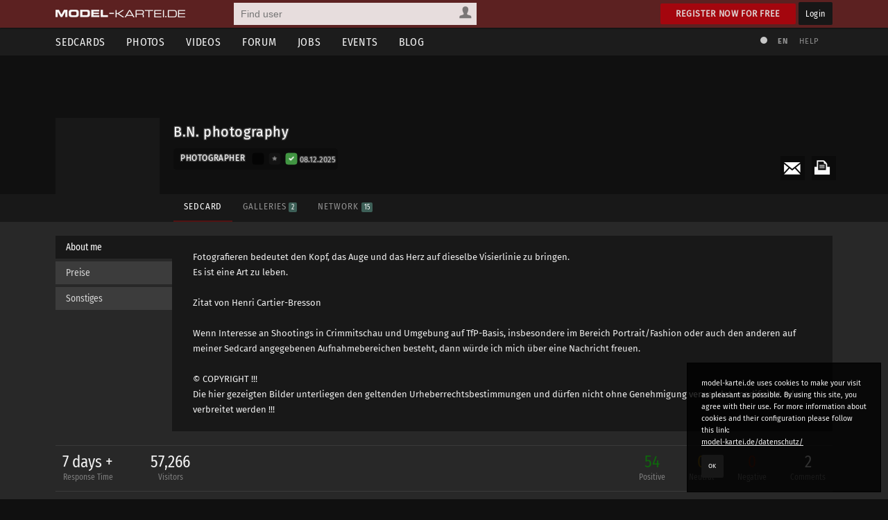

--- FILE ---
content_type: text/html; charset=utf-8
request_url: https://www.model-kartei.de/portfolios/photographer/237752/bn-photography/
body_size: 6703
content:
<!DOCTYPE html>
<html lang="en">
<head>
<meta http-equiv="Content-Type" content="text/html; charset=utf-8" />
<title>B.N. photography · model-kartei.de</title>

<meta name="author" content="https://www.model-kartei.de/, Hendrik Siemens" />
<meta name="description" content="Photographer B.N. photography from 08451 Crimmitschau in Germany" />
<meta name="keywords" content="model,kartei,sedcard,foto,portfolio,fotograf,b.n. photography,crimmitschau,germany" />
<meta name="revisit-after" content="1 day" />
<meta name="robots" content="index,follow" />
<meta http-equiv="expires" content="60" />
<meta name="viewport" content="width=1120" />

<!-- Fetzbuch //-->
<meta property="og:title" content="B.N. photography · model-kartei.de" />
<meta property="og:description" content="Photographer B.N. photography from 08451 Crimmitschau in Germany" />
<meta property="og:url" content="https://www.model-kartei.de/portfolios/photographer/237752/bn-photography/" />
<meta property="og:locale" content="en_GB" />
<meta property="og:image" content="https://img5.model-kartei.de/r/q/e/237752/1356140170353021.jpg" />
<meta property="og:site_name" content="model-kartei.de" />

<!-- Gezwitscher //-->
<meta name="twitter:card" content="summary" />
<meta name="twitter:site" content="@theModelKartei" />
<meta name="twitter:title" content="B.N. photography · model-kartei.de" />
<meta name="twitter:description" content="Photographer B.N. photography from 08451 Crimmitschau in Germany" />
<meta name="twitter:image" content="https://img5.model-kartei.de/r/q/e/237752/1356140170353021.jpg" />

<!-- G ohne Plus //-->
<meta name="google-site-verification" content="Dfmvs8iW56T_oKWQvI1G_1yAkDt9VwVuqGNwZNhP26g" />

<!-- noPinterest //-->
<meta name="pinterest" content="nopin" />

<!-- Apfel icon //-->
<link rel="apple-touch-icon" href="https://www.model-kartei.de/assets/icons/touch-icon.png" />
<link rel="apple-touch-icon" href="https://www.model-kartei.de/assets/icons/touch-icon-57x57.png" sizes="57x57" />
<link rel="apple-touch-icon" href="https://www.model-kartei.de/assets/icons/touch-icon-72x72.png" sizes="72x72" />
<link rel="apple-touch-icon" href="https://www.model-kartei.de/assets/icons/touch-icon-76x76.png" sizes="76x76" />
<link rel="apple-touch-icon" href="https://www.model-kartei.de/assets/icons/touch-icon-114x114.png" sizes="114x114" />
<link rel="apple-touch-icon" href="https://www.model-kartei.de/assets/icons/touch-icon-120x120.png" sizes="120x120" />
<link rel="apple-touch-icon" href="https://www.model-kartei.de/assets/icons/touch-icon-128x128.png" sizes="128x128" />
<link rel="apple-touch-icon" href="https://www.model-kartei.de/assets/icons/touch-icon-144x144.png" sizes="144x144" />
<link rel="apple-touch-icon" href="https://www.model-kartei.de/assets/icons/touch-icon-152x152.png" sizes="152x152" />

<!-- Fenster icon -->
<meta name="application-name" content="B.N. photography · model-kartei.de" />
<meta name="msapplication-TileColor" content="#ffffff" />
<meta name="msapplication-TileImage" content="https://img5.model-kartei.de/r/q/e/237752/1356140170353021.jpg" />
<meta name="msapplication-starturl" content="https://www.model-kartei.de/portfolios/photographer/237752/bn-photography/" />
<meta name="msapplication-square70x70logo" content="https://www.model-kartei.de/assets/icons/win8-tile-70x70.png" />
<meta name="msapplication-square144x144logo" content="https://www.model-kartei.de/assets/icons/win8-tile-144x144.png" />
<meta name="msapplication-square150x150logo" content="https://www.model-kartei.de/assets/icons/win8-tile-150x150.png" />
<meta name="msapplication-wide310x150logo" content="https://www.model-kartei.de/assets/icons/win8-tile-310x150.png" />
<meta name="msapplication-square310x310logo" content="https://www.model-kartei.de/assets/icons/win8-tile-310x310.png" />

<!-- Favicon -->
<link class="icony" rel="shortcut icon" type="image/x-icon" href="https://www.model-kartei.de/assets/icons/favicon.ico" />
<link class="icony" rel="icon" type="image/png" href="https://www.model-kartei.de/assets/icons/favicon-16x16.png" sizes="16x16" />
<link class="icony" rel="icon" type="image/png" href="https://www.model-kartei.de/assets/icons/favicon-32x32.png" sizes="32x32" />
<link class="icony" rel="icon" type="image/png" href="https://www.model-kartei.de/assets/icons/favicon-96x96.png" sizes="96x96" />
<link class="icony" rel="icon" type="image/png" href="https://www.model-kartei.de/assets/icons/favicon-160x160.png" sizes="160x160" />
<link class="icony" rel="icon" type="image/png" href="https://www.model-kartei.de/assets/icons/favicon-196x196.png" sizes="196x196" />

<!-- Prev/Next -->

<!-- Stylesheet -->
<link href="https://www.model-kartei.de/assets/css/mkv5-5.min.css" rel="stylesheet" type="text/css" />
<link href="https://www.model-kartei.de/assets/css/mkv5-0.1-flex.css" rel="stylesheet" type="text/css" />

<!-- Scripts -->
<script src="https://www.model-kartei.de/assets/js/jmk.3.5.0.min.js"></script>
<script src="https://www.model-kartei.de/assets/js/mkv5-11.min.js"></script>
<!-- Krempel -->
<!--[if lt IE 9]>
  <script src="https://www.model-kartei.de/assets/js/modernizr.js"></script>
  <script src="https://www.model-kartei.de/assets/js/placeholder.js"></script>
  <link href="https://www.model-kartei.de/assets/css/mkv5-1-ie.css" rel="stylesheet" type="text/css" />
<![endif]-->

<!-- Searchform -->
<link rel="search" type="application/opensearchdescription+xml" href="https://www.model-kartei.de/assets/download/browserSearch.src" title="model-kartei.de - Find user" />
</head>
<body id="mkBody">
<header>
  <div id="meta">
    <div class="row">
      <div id="logo">
        <a class="logoLink" href="https://www.model-kartei.de/" title="model-kartei.de"><img alt="" src="https://www.model-kartei.de/assets/images/logo.png" /></a>
      </div>
      <div id="search">
        <form action="https://www.model-kartei.de/search/" autocomplete="off" id="quickSearchForm" method="get">
          <input id="searchFor" name="t" type="hidden" value="searchForUsers" />
          <input id="searchQuery" maxlength="255" name="q" placeholder="Find user" type="text" value="" />
          <div>
            <a class="searchForUsers" id="searchOptionDisplay" href="javascript:;"><span></span></a>
            <ul id="searchOptions" class="hide">
              <li class="searchForUsers"><a class="searchOptionSelector" href="javascript:;" id="searchForUsers" data-id="Find user"><span></span>People</a></li>
              <li class="searchForJobs"><a class="searchOptionSelector" href="javascript:;" id="searchForJobs" data-id="Search Jobs"><span></span>Jobs</a></li>
              <li class="searchForEvents"><a class="searchOptionSelector" href="javascript:;" id="searchForEvents" data-id="Search events"><span></span>Events</a></li>
              <li class="searchForMK"><a class="searchOptionSelector" href="javascript:;" id="searchForMK" data-id="Search model-kartei.de"><span></span>MK</a></li>
            </ul>
          </div>
        </form>
        <div id="searchResult"></div>
      </div>

      <div class="floatRight">
        <a class="btn login" href="https://www.model-kartei.de/anmelden/">Register now for free</a>
        <a class="btn black" href="https://login.model-kartei.de/">Login</a>
      </div>
    </div>
  </div>
  <div id="mainnav">
    <div class="row">
      <nav class="navigation">
        <ul>
          <li><a href="https://www.model-kartei.de/sedcards/">Sedcards</a>
            <ul>
              <li>
                <span class="titleSedcard"><a href="https://www.model-kartei.de/sedcards/model/">Female models<span>53,068</span></a></span>
                <span class="titleSedcard"><a href="https://www.model-kartei.de/sedcards/malemodel/">Male models<span>10,144</span></a></span>
                <span class="titleSedcard"><a href="https://www.model-kartei.de/sedcards/photographer/">Photographers<span>39,610</span></a></span>
                <span class="titleSedcard"><a href="https://www.model-kartei.de/sedcards/makeupartist/">Make-up artists<span>2,037</span></a></span>
                <span class="titleSedcard"><a href="https://www.model-kartei.de/sedcards/photostudio/">Photo studios<span>733</span></a></span>
                <span class="titleSedcard"><a href="https://www.model-kartei.de/sedcards/advertiser/">Advertising agencies<span>424</span></a></span>
                <span class="titleSedcard"><a href="https://www.model-kartei.de/sedcards/producer/">Producers<span>510</span></a></span>
                <span class="titleSedcard"><a href="https://www.model-kartei.de/sedcards/postproduction/">Photo editor<span>1,341</span></a></span>
                <span class="titleSedcard"><a href="https://www.model-kartei.de/sedcards/designer/">Designer<span>243</span></a></span>
                <span class="titleSedcard"><a href="https://www.model-kartei.de/sedcards/stylist/">Stylists<span>48</span></a></span>
                <span class="titleSedcard"><a href="https://www.model-kartei.de/sedcards/hairstylist/">Hair stylists<span>52</span></a></span>
                <span class="titleSedcard"><a href="https://www.model-kartei.de/sedcards/bodypainter/">Bodypainter<span>124</span></a></span>
                <span class="titleSedcard"><a href="https://www.model-kartei.de/sedcards/illustrator/">Illustrators<span>122</span></a></span>
                <span class="titleSedcard"><a href="https://www.model-kartei.de/sedcards/mediacompany/">Media companies<span>163</span></a></span>
                <span class="titleSedcard"><a href="https://www.model-kartei.de/sedcards/modelagency/">Model agencies<span>61</span></a></span>
                <span class="titleSedcard"><a href="https://www.model-kartei.de/sedcards/client/">Clients<span>22</span></a></span>
              </li>
            </ul>
          </li>
          <li><a href="https://www.model-kartei.de/fotos/">Photos</a>
            <ul class="twoCols">
              <li>
                <span class="cat">model-kartei.de</span>
                <span><a href="https://www.model-kartei.de/fotos/top/">Selection</a></span>
                <span><a href="https://www.model-kartei.de/fotos/awesome/">Awesome Photos</a></span>
                <span><a href="https://www.model-kartei.de/fotos/stream/">Photo stream</a></span>
                <span><a href="https://www.model-kartei.de/fotos/stream/all/">New photos</a></span>
                <span><a href="https://www.model-kartei.de/fotos/bestof/">Best of</a></span>
                <span class="cat">Photo uploads</span>
                <span><a href="https://www.model-kartei.de/fotos/stream/network/">Network</a></span>
                <span><a href="https://www.model-kartei.de/fotos/stream/favourites/">Favorites</a></span>
                <span><a href="https://www.model-kartei.de/fotos/tagged/">Tagged</a></span>
                <span><a href="https://www.model-kartei.de/fotos/keywords/">Keywords</a></span>
              </li>
              <li>
                <span class="cat">Discussions</span>
                <span><a href="https://www.model-kartei.de/fotos/diskussion/">Photo discussion</a></span>
                <span><a href="https://www.model-kartei.de/fotos/diskussion/network/">Network</a></span>
                <span><a href="https://www.model-kartei.de/fotos/diskussion/favourites/">Favorites</a></span>
                <span><a href="https://www.model-kartei.de/fotos/diskussion/personal/">Your discussion</a></span>
                <span class="cat">Weiteres</span>
                <span><a href="https://www.model-kartei.de/fotos/analog/">Analog</a></span>
                <span><a href="https://www.model-kartei.de/fotos/polaroids/">Polaroids</a></span>
                <span><a href="https://www.model-kartei.de/fotos/random/">Random photo</a></span>
              </li>
            </ul>
          </li>
          <li><a href="https://www.model-kartei.de/videos/">Videos</a>
          </li>
          <li><a href="https://www.model-kartei.de/forum/">Forum</a>
            <ul>
              <li>
                <a href="https://www.model-kartei.de/forum/threads/">New threads</a>
                <a href="https://www.model-kartei.de/forum/posts/">New posts</a>
                <a href="https://www.model-kartei.de/forum/foren/">Overview</a>
                
              </li>
            </ul>
          </li>
          <li><a href="https://www.model-kartei.de/jobs/">Jobs</a>
          </li>
          <li><a href="https://www.model-kartei.de/events/">Events</a>
            <ul>
              <li>
                <a href="https://www.model-kartei.de/events/meetings/">Meetings</a>
              </li>
            </ul>
          </li>
          <li><a href="https://www.model-kartei.de/blog/">Blog</a>
            <ul>
              <li><a href="https://www.model-kartei.de/tv/">model-kartei.TV</a></li>
            </ul>
          </li>
        </ul>
      </nav>
      <div id="mknav">
        <ul>
          <li><a class="switchTheme tooltip" href="https://www.model-kartei.de/l.php?c=1" title="Use light theme"><span></span></a></li>
          <li>
            <div class="filter filter1col">
              <a class="filterOption black tooltip" href="javascript:;" id="filterLang" title="Select language">EN</a>
              <ul class="filterOptionsDisplay display1col hide" id="filterLangDisplay">
                <li>
                  <a href="https://www.model-kartei.de/l.php?l=de">DE</a>
                  <a href="https://www.model-kartei.de/l.php?l=en">EN</a>
                  <a href="https://www.model-kartei.de/l.php?l=cz">CZ</a>
                  <a href="https://www.model-kartei.de/l.php?l=ru">RU (beta)</a>
                </li>
              </ul>
            </div>
          </li>
          <li><a href="https://www.model-kartei.de/helpcenter/">Help</a></li>
        </ul>	
      </div>
    </div>
  </div>
</header>

<div id="errorMessage" class="hide fixed">
  <span><span class="warn"></span></span>
  <ul id="errorMessageUl"></ul>
  <a class="closeMessage" href="javascript:;" data-id="errorMessage"></a>
</div>
<div id="infoMessage" class="hide fixed">
  <span><span class="info"></span></span>
  <ul id="infoMessageUl"></ul>
  <a class="closeMessage" href="javascript:;" data-id="infoMessage"></a>
</div>
<div id="successMessage" class="hide fixed">
  <span><span class="check"></span></span>
  <ul id="successMessageUl"></ul>
  <a class="closeMessage" href="javascript:;" data-id="successMessage"></a>
</div><section id="sedcard"><div id="s-header" class="half"><div class="sPhoto" id="upload1img"></div>
    <div class="row">
      <div class="s-profile">
        <a class="anchor" id="start" name="start"></a>
        <div class="tooltip s-photo" title="New message">
          <a class="pnSender" data-id="237752" href="https://www.model-kartei.de/pn/send/237752/"><img alt="" src="https://img5.model-kartei.de/r/q/e/237752/1356140170353021.jpg" /></a>
        </div>
        <div class="s-wrapper">
          <div class="sAction">
            <ul>
              <li><a class="tooltip print" href="https://www.model-kartei.de/print/237752/photographer/" title="Print sedcard" target="_blank" rel="noopener noreferrer"><span></span></a></li>
              <li><a class="mail" href="https://www.model-kartei.de/register/?reason=1"><span></span></a></li>
            </ul>
          </div>
          <div class="s-name">
            <div class="sTitle">B.N. photography
            </div><span class="sStatus"></span><div class="sCat">
              <span class="s-title">Photographer</span>
              <span class="userStatus big">
                <span class="offline tooltip" title="Last login: 08.12.2025 / since 1 day"></span>
                <span class="vip0 tooltip" title="No VIP account :("><a href="https://www.model-kartei.de/vip/"><span></span></a></span>
                <span class="echt1 tooltip" title="[_USERNAME_} has been authenticated"><a href="https://www.model-kartei.de/echt/"><span></span></a></span>
              </span><span class="fSmaller5 opacity80 tooltip" title="Last login: 08.12.2025"><i>08.12.2025</i></span>
            </div>
          </div>
          <div class="s-nav">
            <ul class="hideMobile">
              <li><a class="active" href="https://www.model-kartei.de/portfolios/photographer/237752/bn-photography/">Sedcard</a></li><li><a class="" href="https://www.model-kartei.de/portfolios/photographer/237752/bn-photography/galerien/#start">Galleries <span class="counter">2</span></a></li><li><a class="" href="https://www.model-kartei.de/portfolios/photographer/237752/bn-photography/netzwerk/#start">Network <span class="counter">15</span></a></li>
            </ul>
            <div class="showMobile">
              <div class="filter filter1col">
                <a href="javascript:;" id="filterOption" class="filterOption black">Sedcard navigation</a>
                <ul class="filterOptionsDisplay hide" id="filterOptionDisplay">
                  <li><a href="https://www.model-kartei.de/portfolios/photographer/237752/bn-photography/">Sedcard</a><a href="https://www.model-kartei.de/portfolios/photographer/237752/bn-photography/galerien/#start">Galleries <span class="counter">2</span></a><a href="https://www.model-kartei.de/portfolios/photographer/237752/bn-photography/netzwerk/#start">Network <span class="counter">15</span></a></li>
                </ul>
              </div>
            </div>
          </div>
        </div>
      </div>
    </div>
  </div>
</section>
<section id="content">
  <div class="row tCenter"></div>
  <div class="row">
    <ul class="vertical" id="tabs">
      
      <li class="tCat active">About me</li>
      <li class="tCat">Preise</li>
      <li class="tCat">Sonstiges</li>
    </ul>
    <ul class="vertical" id="tab">
      
        <li class="tContent active">
          <span class="floatRight">
            <a class="pnSender" data-id="237752" href="https://www.model-kartei.de/pn/send/237752/"><img alt="" src="https://img1.model-kartei.de/r/q/e/237752/1463731348384476.jpg" /></a>
          </span>
          <div class="sedcardText">
            <p id="sedTxtText130195">
              Fotografieren bedeutet den Kopf, das Auge und das Herz auf dieselbe Visierlinie zu bringen.<br />Es ist eine Art zu leben.<br /><br />Zitat von Henri Cartier-Bresson<br /><br />Wenn Interesse an Shootings in Crimmitschau und Umgebung auf TfP-Basis, insbesondere im Bereich Portrait/Fashion oder auch den anderen auf meiner Sedcard angegebenen Aufnahmebereichen besteht, dann würde ich mich über eine Nachricht freuen.<br /><br />© COPYRIGHT !!!<br />Die hier gezeigten Bilder unterliegen den geltenden Urheberrechtsbestimmungen und dürfen nicht ohne Genehmigung verwendet, modifiziert oder verbreitet werden !!!
            </p>
          </div>
        </li><li class="tContent"><p id="sedTxtText130196">Pay mit Vertrag<br />TfP fragen kostet nix ;-)</p></li><li class="tContent"><p id="sedTxtText130197">Zum Thema Begleitperson: <br />weibl .: Ja und bitte VOR dem shooting mit mir absprechen <br />männl.: NEIN</p></li>
    </ul>
  </div>
<div class="row">
  <section class="sedcardDetails">
    <ul>
      <li><a href="https://www.model-kartei.de/helpcenter/6/">7 days +<span>Response Time</span></a></li>
      <li>57,266<span>Visitors</span></li>
    </ul>	
    <ul class="rating">
      <li><a class="tooltip" href="https://www.model-kartei.de/portfolios/photographer/237752/bn-photography/shootings/?which=positiv#start" title="Positive shootings">54 <span>Positive</span></a></li>
      <li><a class="tooltip" href="https://www.model-kartei.de/portfolios/photographer/237752/bn-photography/shootings/?which=neutral#start" title="Neutral shootings">0 <span>Neutral</span></a></li>
      <li><a class="tooltip" href="https://www.model-kartei.de/portfolios/photographer/237752/bn-photography/shootings/?which=negativ#start" title="Negative shootings">0 <span>Negative</span></a></li>
      <li><a class="tooltip" href="https://www.model-kartei.de/portfolios/photographer/237752/bn-photography/kommentare/#start" title="Profile comments">2 <span>Comments</span></a></li>
    </ul>
  </section>
</div>
          <section class="sedcardInfo">
            <div class="row">
              <div class="col c-2"><h3>Information</h3><div class="sBox infos"><ul><li><span class="infotitle">Residence</span><span><a href="https://www.model-kartei.de/sedcards/fotograf/city/86116/"><code class="flag flag-de tooltip" title="Germany"></code> 08451 Crimmitschau</a></span></li><li><span class="infotitle">Accessible airports</span><span><a href="https://www.model-kartei.de/index.php?p=airport&uid=237752">Dresden</a></span></li><li><span class="infotitle">Works with</span><span>Women & men</span></li><li><span class="infotitle">Spoken languages</span><span><code class="flag flag-de tooltip" title="German"></code> <code class="flag flag-gb tooltip" title="English"></code></span></li></ul></div></div>
<div class="col c-2">
  <h3>Shooting categories</h3>
  <div class="sBox sections">
    <ul><li>Portrait</li><li>Lifestyle</li><li>Lingerie</li><li>Nude</li><li>Weddings</li><li class="topicMaybe">Television</li><li>Dance</li><li>Promotion</li></ul>
    <ul><li>Fashion</li><li>Swimwear</li><li>Topless</li><li class="topicNo">Fetish</li><li>Bodypainting</li><li>Theater</li><li>Catwalk</li></ul>
  </div>
</div>
            </div>
          </section>
<div class="row">
  <h2><a href="https://www.model-kartei.de/portfolios/photographer/237752/bn-photography/galerien/#start">Galleries <span class="counter">2</span></a></h2>
  <div id="galleries">
    <div class="grid"><figure class="gList" id="gallery145137"><a href="https://www.model-kartei.de/photos/gallery/145137/" title="sedcarderweiterung II"><img alt="" src="https://img3.model-kartei.de/r/q/e/237752/bbee8c5aefcea5925ad940b75c532af6.jpg" /><figcaption><span class="h2">sedcarderweiterung II</span><span class="p"><b>14 Photos</b><br />Bilder der sedcard</span></figcaption></a></figure><figure class="gList" id="gallery150447"><a href="https://www.model-kartei.de/photos/gallery/150447/" title="sedcarderweiterung I"><img alt="" src="https://img3.model-kartei.de/r/q/e/237752/a3e530e4726eecc7497fde533b7c7570.jpg" /><figcaption><span class="h2">sedcarderweiterung I</span><span class="p"><b>20 Photos</b><br />Bilder der sedcard</span></figcaption></a></figure></div>
  </div>
</div>
<div class="row">
  <div class="row">
    <div class="col c-2">
      <h2>Photos <span class="counter">11</span></h2>
    </div>
    <div class="col c-2">
      <div class="filter filter1col width50 floatRight">
        <a class="filterOption black" id="filterOptionSort" href="javascript:;">Arrangement</a>
        <ul class="filterOptionsDisplay hide" id="filterOptionSortDisplay">
          <li>
            <a class="fSmaller5 sortPhotos" data-id="comment" href="javascript:;">Last comment</a>
            <a class="fSmaller5 sortPhotos" data-id="cCount" href="javascript:;">Comments</a>
            <a class="fSmaller5 sortPhotos" data-id="awesome" href="javascript:;">Show most liked</a>
            <a class="fSmaller5 sortPhotos" data-id="date" href="javascript:;">Date</a>
            <a class="fSmaller5 sortPhotos" data-id="position" href="javascript:;">Default</a>
          </li>
        </ul>
      </div>
    </div>
  </div>
  <div class="grid" id="photoList">
    <figure data-comment="1764184831" data-awesome="41" data-cCount="6" data-date="1761756497" data-position="39" class="photoPreview" title="" id="image21288824"><a class="photoLink" href="https://www.model-kartei.de/photos/photo/21288824/"><img alt="" class="w" src="https://img7.model-kartei.de/r/q/e/237752/21288824.jpg" /><span class="photoFeedback"><span class="pLikes">41</span><span class="pComments">6</span></span><span class="description"></span></a></figure><figure data-comment="1764268791" data-awesome="63" data-cCount="3" data-date="1727711101" data-position="38" class="photoPreview" title="Stand up" id="image20996995"><a class="photoLink" href="https://www.model-kartei.de/photos/photo/20996995/"><img alt="" src="https://img9.model-kartei.de/r/q/e/237752/20996995.jpg" /><span class="photoFeedback"><span class="pLikes">63</span><span class="pComments">3</span></span><span class="description">Stand up</span></a></figure><figure data-comment="1728406274" data-awesome="126" data-cCount="17" data-date="1308675832" data-position="37" class="photoPreview" title="" id="image9129566"><a class="photoLink" href="https://www.model-kartei.de/photos/photo/9129566/"><img alt="" src="https://img6.model-kartei.de/r/q/e/237752/9129566_1.jpg" /><span class="photoFeedback"><span class="pLikes">126</span><span class="pComments">17</span></span><span class="description"></span></a></figure><figure data-comment="1497411121" data-awesome="137" data-cCount="16" data-date="1318573287" data-position="36" class="photoPreview" title="" id="image9770492"><a class="photoLink" href="https://www.model-kartei.de/photos/photo/9770492/"><img alt="" src="https://img4.model-kartei.de/r/q/e/237752/9770492_1.jpg" /><span class="photoFeedback"><span class="pLikes">137</span><span class="pComments">16</span></span><span class="description"></span></a></figure><figure data-comment="1465939075" data-awesome="107" data-cCount="3" data-date="1398581067" data-position="35" class="photoPreview" title="" id="image14092061"><a class="photoLink" href="https://www.model-kartei.de/photos/photo/14092061/"><img alt="" src="https://img5.model-kartei.de/r/q/e/237752/14092061_1.jpg" /><span class="photoFeedback"><span class="pLikes">107</span><span class="pComments">3</span></span><span class="description"></span></a></figure><figure data-comment="1500356133" data-awesome="112" data-cCount="3" data-date="1416382446" data-position="34" class="photoPreview" title="act M" id="image14890570"><a class="photoLink" href="https://www.model-kartei.de/photos/photo/14890570/"><img alt="" src="https://img9.model-kartei.de/r/q/e/237752/14890570_0.jpg" /><span class="photoFeedback"><span class="pLikes">112</span><span class="pComments">3</span></span><span class="description">act M</span></a></figure><figure data-comment="1419009194" data-awesome="86" data-cCount="8" data-date="1398072931" data-position="33" class="photoPreview" title="spring" id="image14067078"><a class="photoLink" href="https://www.model-kartei.de/photos/photo/14067078/"><img alt="" src="https://img2.model-kartei.de/r/q/e/237752/14067078_1.jpg" /><span class="photoFeedback"><span class="pLikes">86</span><span class="pComments">8</span></span><span class="description">spring</span></a></figure><figure data-comment="1498323587" data-awesome="95" data-cCount="7" data-date="1411834461" data-position="32" class="photoPreview" title="" id="image14696236"><a class="photoLink" href="https://www.model-kartei.de/photos/photo/14696236/"><img alt="" src="https://img7.model-kartei.de/r/q/e/237752/14696236_1.jpg" /><span class="photoFeedback"><span class="pLikes">95</span><span class="pComments">7</span></span><span class="description"></span></a></figure><figure data-comment="1469221739" data-awesome="74" data-cCount="3" data-date="1388655607" data-position="31" class="photoPreview" title="" id="image13616646"><a class="photoLink" href="https://www.model-kartei.de/photos/photo/13616646/"><img alt="" src="https://img2.model-kartei.de/r/q/e/237752/13616646_1.jpg" /><span class="photoFeedback"><span class="pLikes">74</span><span class="pComments">3</span></span><span class="description"></span></a></figure><figure data-comment="1473346105" data-awesome="65" data-cCount="12" data-date="1326954465" data-position="30" class="photoPreview" title="" id="image10265638"><a class="photoLink" href="https://www.model-kartei.de/photos/photo/10265638/"><img alt="" src="https://img4.model-kartei.de/r/q/e/237752/10265638_1.jpg" /><span class="photoFeedback"><span class="pLikes">65</span><span class="pComments">12</span></span><span class="description"></span></a></figure><figure data-comment="1468522640" data-awesome="74" data-cCount="19" data-date="1315636329" data-position="29" class="photoPreview" title="Lady in orange" id="image9585952"><a class="photoLink" href="https://www.model-kartei.de/photos/photo/9585952/"><img alt="" src="https://img5.model-kartei.de/r/q/e/237752/9585952_1.jpg" /><span class="photoFeedback"><span class="pLikes">74</span><span class="pComments">19</span></span><span class="description">Lady in orange</span></a></figure>
  </div>
</div>
<hr class="blind" />
<div class="row">
  <div class="linkBox">
    <p>Still not seen enough? More photos are available in the galleries: <a class="btn black" href="https://www.model-kartei.de/portfolios/photographer/237752/bn-photography/galerien/#start">Show</a></p>
  </div>
</div>
</section>
<div class="cookie">
  <p>model-kartei.de uses cookies to make your visit as pleasant as possible. By using this site, you agree with their use. For more information about cookies and their configuration please follow this link:<br /><a href="https://www.model-kartei.de/datenschutz/">model-kartei.de/datenschutz/</a></p>
  <a class="btn black" href="https://www.model-kartei.de/l.php?keks=1">OK</a>
</div>
<footer>
  <div class="row">
    <ul>
      <li>model-kartei.de</li>
      <li><a href="https://www.model-kartei.de/" title="model-kartei.de">Main Page</a></li>
      <li><a href="https://www.model-kartei.de/helpcenter/">Support & help</a></li>
      <li><a href="https://www.model-kartei.de/agb/">Terms and conditions</a></li>
      <li><a href="https://www.model-kartei.de/regeln/">Rules</a></li>
      <li><a href="https://www.model-kartei.de/online/">User online: <span class="counter black">1,385</span></a></li>
      <li><a href="https://www.model-kartei.de/sitemap/">Sitemap</a></li>
      <li><a href="https://www.model-kartei.de/datenschutz/">Data protection</a></li>
      <li><a href="https://www.model-kartei.de/impressum/">Site notice</a></li>
    </ul>
    <ul>
      <li>Intern</li>
      <li><a href="https://www.model-kartei.de/sedcards/">Sedcards</a></li>
      <li><a href="https://www.model-kartei.de/fotos/">Photos</a></li>
      <li><a href="https://www.model-kartei.de/videos/">Videos</a></li>
      <li><a href="https://www.model-kartei.de/jobs/">Jobs</a></li>
      <li><a href="https://www.model-kartei.de/events/">Events</a></li>
      <li><a href="https://www.model-kartei.de/radar/">Radar</a></li>
    </ul>
    <ul>
      <li>Extern</li>
      <li><a href="https://maps.model-kartei.de/" target="_blank" rel="noopener noreferrer" title="Maps">model-kartei.de MAPS</a></li>
      <li><a href="https://messenger.model-kartei.de/" target="_blank" rel="noopener noreferrer" title="Messenger">model-kartei.de Messenger</a></li>
      <li><a href="https://m.model-kartei.de/">model-kartei.de MOBILE</a></li>
      <li><a href="https://gomk.de/" target="_blank" rel="noopener noreferrer" title="URL shortening for model-kartei.de">goMK.de</a></li>
    </ul>
    <ul>
      <li>Account</li>
      <li><a href="https://www.model-kartei.de/anmelden/">Register now for free</a></li>
      <li><a href="https://login.model-kartei.de/">Login</a></li>
    </ul>
    <ul>
      <li>Language</li>
      <li><a href="https://www.model-kartei.de/l.php?l=de">deutsch</a></li>
      <li><a href="https://www.model-kartei.de/l.php?l=en">english</a></li>
      <li><a href="https://www.model-kartei.de/l.php?l=cz">český</a></li>
      <li><a href="https://www.model-kartei.de/l.php?l=ru">русский (beta)</a></li>
    </ul>
  </div>
  <hr class="blind small">
  <div class="row">
    <ul class="social">
      <li><a class="fb" href="https://www.facebook.com/pages/model-karteide/63623535735" target="_blank" rel="noopener noreferrer"></a></li>
      <li><a class="youtube" href="https://www.youtube.com/user/modelkarteiTV" target="_blank" rel="noopener noreferrer"></a></li>
      <li><a class="insta" href="https://www.instagram.com/model_kartei/" target="_blank" rel="noopener noreferrer"></a></li>
    </ul>
  </div>
  <div class="row">
    <div id="copyright">
      © 2000 - 2022 <a href="https://www.model-kartei.de/">model-kartei.de</a> | Server: 80.86.187.28
    </div>
  </div>
</footer>
<div id="popupSearch" style="display:none;"><input id="searchRefine" maxlength="64" placeholder="User suchen" type="text" /><div id="mentionSearchResult"></div></div>
<div id="keepAliveDiv"></div>
<div id="autocompleteDiv" class="hide"></div>
<div id="loadingScreen"></div>
<div id="modalWrapper" class="hide"><div id="modal"><div class="close"><a class="closeModal" href="javascript:;"></a></div><div id="modalContent"></div></div></div>
<a id="scrollUp" href="javascript:;"><span></span></a>
<div class="hide"><div id="mkRam"></div><input id="ds9x" type="hidden" value="" /><input id="ds9y" type="hidden" value="" /><input id="language" type="hidden" value="2" /><input id="dateFormat" type="hidden" value="d.m.Y" /><input id="lChanger" type="hidden" value="" /></div>
</body>
</html>

--- FILE ---
content_type: text/css
request_url: https://www.model-kartei.de/assets/css/mkv5-5.min.css
body_size: 62950
content:
@charset "UTF-8";@font-face{font-family:'Fira Sans Light';font-weight:300;font-weight:normal;src:local("Fira Sans Light"),url("../fonts2/FiraSans-Light.ttf") format("truetype")}@font-face{font-family:'Fira Sans';font-weight:400;font-weight:normal;src:local("Fira Sans"),url("../fonts2/FiraSans-Regular.ttf") format("truetype")}@font-face{font-family:'Fira Sans Italic';font-weight:400;font-weight:normal;src:local("Fira Sans"),url("../fonts2/FiraSans-Italic.ttf") format("truetype")}@font-face{font-family:'Fira Sans Medium';font-weight:500;font-weight:normal;src:local("Fira Sans Medium"),url("../fonts2/FiraSans-Medium.ttf") format("truetype")}@font-face{font-family:'Fira Sans Bold';font-weight:600;font-weight:bold;src:local("Fira Sans Bold"),url("../fonts2/FiraSans-Bold.ttf") format("truetype")}@font-face{font-family:'Fira Sans Condensed';font-weight:400;font-weight:normal;src:local("Fira Sans Condensed"),url("../fonts2/FiraSansCondensed-Regular.ttf") format("truetype")}@font-face{font-family:'Fira Sans Condensed Bold';font-weight:600;font-weight:normal;src:local("Fira Sans Condensed Bold"),url("../fonts2/FiraSansCondensed-Bold.ttf") format("truetype")}article,aside,canvas,details,figcaption,figure,footer,header,hgroup,nav,section,summary,video{display:block}.no-cssvhunit #login,.no-cssvhunit #logout{height:600px;width:100%;background-color:#181818}html,body{min-height:100%;padding:0;margin:0;width:100%;height:100%}::-moz-selection{color:#fff;background:#3d5f57}::selection{color:#fff;background:#3d5f57}img{max-width:100%;height:auto;border:none;width:auto\9}img.h{max-width:auto;height:100%}*{margin:0px;padding:0px;-o-box-sizing:border-box;-ms-box-sizing:border-box;-moz-box-sizing:border-box;-webkit-box-sizing:border-box;box-sizing:border-box;-webkit-transition:all 0.1s ease-in-out;-moz-transition:all 0.1s ease-in-out;-o-transition:all 0.1s ease-in-out;transition:all 0.1s ease-in-out;text-overflow:ellipsis}body{font-size:0.95em;background-color:#101010;line-height:1.5em;height:100%;font-weight:400;font-family:'Fira Sans', sans-serif;color:#f6f6f6;padding:0px 0 0 0;overflow-x:hidden;word-break:normal}body.lightTheme{background-color:#fff}i{font-weight:400;font-family:'Fira Sans', sans-serif;font-style:normal}b{font-family:'Fira Sans Bold';font-weight:400}a img,:link img,:visited img{border:none}ol,ul{list-style:none}ol.list,ul.list{list-style:square;list-style-position:outside;margin:0 0 0 18px}ol.list li,ul.list li{margin:0 0 7px 0;line-height:1.6em}ol.list{list-style:decimal}.noDec a{text-decoration:none}a{text-decoration:underline;-webkit-transition:all 0.3s ease-in-out;-moz-transition:all 0.3s ease-in-out;-o-transition:all 0.3s ease-in-out;transition:all 0.3s ease-in-out;outline:0;color:#f1f1f1}a:hover{color:#fff}a.noDec{text-decoration:none}a.noDec:hover{background-color:#000}a.more{display:block;text-transform:uppercase;font-size:0.8em;text-decoration:none;text-align:center;letter-spacing:0.05em;background-color:#101010;height:30px;line-height:30px}ul a{text-decoration:none}h1,.h1{text-align:left;text-transform:uppercase;font-weight:normal;font-weight:500;margin:10 0 20px 0;color:#e4e4e4;letter-spacing:0.1em;font-size:1.15em;line-height:1.7em}h1 span,.h1 span{background-color:#000;border-radius:2px;display:inline-block;letter-spacing:0;font-size:0.7em;height:30px;line-height:30px;text-align:center;vertical-align:middle;padding:0 5px}h1.noMargin,.h1.noMargin{margin:0 0 20px 0}h1 a,.h1 a{text-decoration:none}h2,.h2{font-weight:500;margin:0px 0px 7px 0;font-size:1.05em;display:table;letter-spacing:0.01em;color:#f1f1f1;line-height:1.5em;text-align:left}h2:first-child,.h2:first-child{margin-top:0px}h2 a,.h2 a{text-decoration:none}h2 a span.right,.h2 a span.right{background:url("../images/icons.png") no-repeat -3px 2px;display:inline-block;width:12px;height:16px;opacity:0.5;margin:0 0 0 3px;vertical-align:middle}h2 a:hover span,.h2 a:hover span{opacity:1}h2.sedcards,.h2.sedcards{font-size:1.3em;text-align:center;position:relative;margin:0px;display:block}h2.sedcards a,.h2.sedcards a{padding:5px;display:block;text-decoration:none}h2.sedcards .counter,.h2.sedcards .counter{font-size:0.6em;line-height:25px;font-weight:400;display:inline-block;font-family:'Fira Sans Condensed';margin:0 0 0 10px}h2.sedcards.modelfemale,h2.sedcards.sedcard0,h2.sedcards.sedcard1,.h2.sedcards.modelfemale,.h2.sedcards.sedcard0,.h2.sedcards.sedcard1{background-color:#7e5060}h2.sedcards.modelmale,h2.sedcards.sedcard99,.h2.sedcards.modelmale,.h2.sedcards.sedcard99{background-color:#464d62}h2.sedcards.photographer,h2.sedcards.sedcard2,.h2.sedcards.photographer,.h2.sedcards.sedcard2{background-color:#5d7a61}h2.sedcards.mua,h2.sedcards.sedcard3,.h2.sedcards.mua,.h2.sedcards.sedcard3{background-color:#746181}h2.sedcards.studio,h2.sedcards.sedcard4,.h2.sedcards.studio,.h2.sedcards.sedcard4{background-color:#9b7e4b}h2.sedcards.webagency,h2.sedcards.sedcard5,.h2.sedcards.webagency,.h2.sedcards.sedcard5{background-color:#3f5250}h2.sedcards.producer,h2.sedcards.sedcard6,.h2.sedcards.producer,.h2.sedcards.sedcard6{background-color:#5f5749}h2.sedcards.editor,h2.sedcards.sedcard7,.h2.sedcards.editor,.h2.sedcards.sedcard7{background-color:#454258}h2.sedcards.designer,h2.sedcards.sedcard8,.h2.sedcards.designer,.h2.sedcards.sedcard8{background-color:#354450}h2.sedcards.stylist,h2.sedcards.sedcard9,.h2.sedcards.stylist,.h2.sedcards.sedcard9{background-color:#624538}h2.sedcards.hairstylist,h2.sedcards.sedcard10,.h2.sedcards.hairstylist,.h2.sedcards.sedcard10{background-color:#704944}h2.sedcards.bodypainter,h2.sedcards.sedcard11,.h2.sedcards.bodypainter,.h2.sedcards.sedcard11{background-color:#486e66}h2.sedcards.illustrator,h2.sedcards.sedcard12,.h2.sedcards.illustrator,.h2.sedcards.sedcard12{background-color:#3a4734}h2.sedcards.media,h2.sedcards.sedcard13,.h2.sedcards.media,.h2.sedcards.sedcard13{background-color:#31464c}h2.sedcards.modelagency,h2.sedcards.sedcard14,.h2.sedcards.modelagency,.h2.sedcards.sedcard14{background-color:#473a34}h2.sedcards.employer,h2.sedcards.sedcard15,.h2.sedcards.employer,.h2.sedcards.sedcard15{background-color:#472f30}.h2{display:block;width:100%}h3,.h3{font-weight:400;text-transform:uppercase;font-size:0.8rem;letter-spacing:0.06em;margin:20px 0 5px 0;color:#c2c2c2;text-align:left;font-family:'Fira Sans Condensed'}h3.inlineblock,.h3.inlineblock{margin:5px 0}h3 a,.h3 a{text-decoration:none}h3:first-child,.h3:first-child{margin-top:0px}h3.first-child,h3.nomargin,.h3.first-child,.h3.nomargin{margin-top:0px}.wrapper{margin:0px auto;max-width:1100px}b,strong,.bold{font-weight:600;font-family:'Fira Sans Bold';letter-spacing:0.01em}.fLight{font-weight:400}.row,.rowFull{padding:0px 0px;max-width:1120px;margin:0px auto;overflow:visible;z-index:0}.row.relative,.rowFull.relative{position:relative}.row .col,.rowFull .col{float:left}.row .col:last-child,.rowFull .col:last-child{float:right;padding:0;margin:0px;text-align:left}.row .c-1,.rowFull .c-1{width:100%}.row .c-2,.rowFull .c-2{width:48.5%;float:left;margin:0 3% 0 0}.row .c-2:last-child,.rowFull .c-2:last-child{margin:0;float:left}.row .c-2 h2.more,.rowFull .c-2 h2.more{height:20px;line-height:2.5em;margin:0;padding:0}.row .c-3,.rowFull .c-3{width:31.99999%;float:left;margin:0 2% 0 0}.row .c-4,.rowFull .c-4{width:23.5%;float:left;margin:0 2% 0 0}.row .c-4:last-child,.rowFull .c-4:last-child{margin:0;float:right}.row .c-5,.rowFull .c-5{width:18.4%;float:left;margin:0 2% 0 0}.row .c-5:last-child,.rowFull .c-5:last-child{margin:0;float:right}.row .c-6,.rowFull .c-6{width:14.4%;float:left;margin:0 2% 0 0}.row .c-6:last-child,.rowFull .c-6:last-child{margin:0;float:right}.row .c-7,.rowFull .c-7{width:14.28%;float:left;margin:0 0 0 0}.row .c-7:last-child,.rowFull .c-7:last-child{margin:0;padding:0px}.row .c-8,.rowFull .c-8{width:8%;float:left;margin:0 0 0 0}.row .c-8:last-child,.rowFull .c-8:last-child{margin:0;padding:0px}.row .c-4-3,.rowFull .c-4-3{width:77%;float:left;margin:0 0 0 0}.row .c-4-3-1,.rowFull .c-4-3-1{width:20%;float:left;margin:0 0 0 0}.row .c-5-1,.rowFull .c-5-1{width:84%;float:left;margin:0 2% 0 0}.row .c-5-4-1,.rowFull .c-5-4-1{width:12.4%;float:left;margin:0 2% 0 0}.row .c-6-1,.rowFull .c-6-1{width:91%;float:left;margin:0 2% 0 0}.row .c-6-5-1,.rowFull .c-6-5-1{width:7%;float:left;margin:0 2% 0 0}.row .c-1-3,.rowFull .c-1-3{width:33.333333%;float:left}.row .c-2-3,.rowFull .c-2-3{width:64.666666%;float:left;margin:0 2% 0 0}.row .c-3-2,.rowFull .c-3-2{float:left;margin:0 2% 0 0;width:66%}.row .c-3-2-1,.rowFull .c-3-2-1{width:32%;float:left;margin:0}a.editBtn{width:20px;height:20px;display:inline-block;background:url("../images/icons.png") no-repeat -174px -53px;opacity:0.6;-ms-transform:scale(0.8, 0.8);-webkit-transform:scale(0.8, 0.8);transform:scale(0.8, 0.8);vertical-align:middle;line-height:0;padding:0px;margin:0px 0 0 2px}a.editBtn:hover{opacity:1}.rowFull{max-width:100%;overflow:hidden}.rowFull:after{content:"";clear:both;width:100%;display:block}.rowFull .c-2{width:50%;float:left;margin:0 !important;padding:0px}.rowFull .c-2:last-child{margin:0;float:left}.iLabel{margin:20px 0 8px 0;text-transform:uppercase;letter-spacing:0.05em;font-size:0.9em;border-bottom:1px solid #4e4e4e;display:block}.iLabel:first-child{margin-top:0px}.checkImage{height:200px;margin:0 30px 30px 0;width:200px;display:inline-block;background-color:#181818;float:left}.checkImage label{margin:0px}.checkImage:nth-child(5n){margin-right:0px}.checkVideo,.checkGallery{height:200px;margin:0 30px 30px 0;width:353px;display:inline-block;background-color:#181818;float:left}.checkVideo:nth-child(3n),.checkGallery:nth-child(3n){margin-right:0px}.checkVideo label,.checkVideo label>input+img,.checkGallery label,.checkGallery label>input+img{margin:0px;width:353px}.checkVideo span.gTitle,.checkVideo span.gCount,.checkGallery span.gTitle,.checkGallery span.gCount{position:absolute;top:45%;left:0px;width:353px;text-align:center;display:inline-block;font-family:'Fira Sans Bold';font-family:'Fira Sans Bold';font-size:1em;color:#fff;text-shadow:1px 1px 3px rgba(0,0,0,0.6);letter-spacing:0.08em;white-space:nowrap;overflow:hidden;height:20px;text-overflow:ellipsis;padding:0 15px}.checkVideo span.gTitle,.checkGallery span.gTitle{top:45%;text-transform:uppercase}.checkVideo span.gCount,.checkGallery span.gCount{top:56%;font-size:0.85em;font-weight:400}.checkVideos label,.checkVideos label>input+img,.checkGalleries label,.checkGalleries label>input+img{margin:0px;width:353px !important}.checkVideos ul.manage,.checkGalleries ul.manage{width:349px}.radioImages,.checkImages,.checkVideos,.checkGalleries{width:1120px;margin:10px 0 0 0}.radioImages label,.checkImages label,.checkVideos label,.checkGalleries label{height:200px;position:relative;margin:0px 25px 25px 0px;width:200px;cursor:pointer;display:inline-block;background-color:#181818;float:left}.radioImages label:nth-child(5n),.checkImages label:nth-child(5n),.checkVideos label:nth-child(5n),.checkGalleries label:nth-child(5n){margin-right:0px}.radioImages label>input,.checkImages label>input,.checkVideos label>input,.checkGalleries label>input{display:none}.radioImages label>input+img,.checkImages label>input+img,.checkVideos label>input+img,.checkGalleries label>input+img{cursor:pointer;border:2px solid transparent;z-index:20;width:auto;max-width:auto;display:inline-block;height:200px}.radioImages label>input+img.w,.checkImages label>input+img.w,.checkVideos label>input+img.w,.checkGalleries label>input+img.w{position:absolute;top:50%;left:0px;width:200px;height:auto;-webkit-transform:translateY(-50%);-ms-transform:translateY(-50%);transform:translateY(-50%)}.radioImages label>input:checked+img,.checkImages label>input:checked+img,.checkVideos label>input:checked+img,.checkGalleries label>input:checked+img{border:2px solid #eac90c}.register{width:750px;position:absolute;left:50%;padding:30px;background:rgba(10,10,10,0.8);text-align:left;top:12%;margin:0 0 0px -375px}.register *{-webkit-transition:none !important;-moz-transition:none !important;-ms-transition:none !important;-o-transition:none !important;transition:none !important}.register .c-4-3 .row>*{margin-right:2.2%}.register .c-4-3 .row>*:last-child{margin-right:0px}.register input[type="checkbox"]+label{width:auto}.register .sbHolder{height:45px}.register .sbToggle::after{top:10px}.register .sbSelector{height:46px;line-height:46px;padding-left:3px}.register input{height:45px;line-height:45px;font-size:1.1em}.register input:focus{border-color:#fff}.register .vMiddle{display:inline-block;height:20px;line-height:42px}.checkImages{display:-webkit-flex;display:-webkit-flex;display:-webkit-box;display:-moz-box;display:-ms-flexbox;display:-webkit-flex;display:flex;-webkit-flex-flow:row wrap;-moz-flex-flow:row wrap;-ms-flex-flow:row wrap;flex-direction:row;flex-flow:row wrap;justify-content:space-between}.checkImages .checkImage{flex:1 1 200px;max-width:200px;float:none;margin:0 0 15px 0;background-color:transparent;height:200px}.checkImages .checkImage label{margin:0px}.checkVideos,.checkGalleries{display:-webkit-flex;display:-webkit-flex;display:-webkit-box;display:-moz-box;display:-ms-flexbox;display:-webkit-flex;display:flex;flex-flow:row wrap;justify-content:space-between}.checkVideos .checkGallery,.checkGalleries .checkGallery{flex:1 1 200px;max-width:353px;height:200px;float:none;margin:0 0 15px 0;background-color:transparent}.checkVideos .checkGallery label,.checkGalleries .checkGallery label{margin:0px}input[readonly],textarea[readonly]{background-color:transparent}input[type="checkbox"],input[type="radio"]{display:none}input[type="range"]{border:none;background:transparent}input[type="range"]:checked,input[type="range"]:focus{border:none}input[type="checkbox"]+label{width:100%;font-size:0.85em;text-align:left;margin:0 0 10px 0;font-weight:400;cursor:pointer}input[type="checkbox"]+label span{border-radius:2px;cursor:pointer;display:inline-block;float:left;height:16px;margin:2px 6px 0 0;vertical-align:middle;width:16px;background:#f1f1f1}input[type="checkbox"]:checked,input[type="checkbox"]:checked+label{font-weight:500;color:#fff;letter-spacing:0.02em}input[type="checkbox"]:checked+label span:after{background:#546460;border-radius:2px;content:"✓";display:inline-block;font-size:0.8em;height:16px;line-height:20px;margin:0;padding:0;text-align:center;vertical-align:top;width:16px}input.sedSelect[type="radio"]+label{cursor:pointer;margin:0px;display:inline-block;text-transform:uppercase;font-size:0.95em;letter-spacing:0.05em;font-weight:500;border:2px solid #333;text-align:center;padding:14px;width:100%;background-color:#181818;-webkit-transform:scale(1);-moz-transform:scale(1);-ms-transform:scale(1);-o-transform:scale(1);transform:scale(1)}input.sedSelect[type="radio"]+label:hover{-webkit-transform:scale(1.02);-moz-transform:scale(1.02);-ms-transform:scale(1.02);-o-transform:scale(1.02);transform:scale(1.02)}input.sedSelect[type="radio"]:checked+label{background:#3d5f57;color:#fff !important;border-color:#476f65}input.jCat[type="radio"]+label{width:100%;text-align:center;font-weight:500;height:50px;line-height:50px;font-size:1.5em;color:rgba(255,255,255,0.5);cursor:pointer;margin:0px;display:inline-block}input.jCat[type="radio"]:checked+label{background:#521212;color:#fff}input.jCat.check[type="checkbox"]+label{width:100%;text-align:center;font-weight:500;height:40px;line-height:40px;font-size:0.8em;color:rgba(255,255,255,0.5);cursor:pointer;margin:0px}input.jCat.check[type="checkbox"]:checked+label{background:#3d5f57;color:#fff}input.jCat.check[type="checkbox"]:checked+label:before,input.jCat[type="radio"]:checked+label:before{content:'✓';display:inline-block;width:20px;height:20px;font-size:0.8em;margin:0 4px 0 0}.geschlechtDiv .multiRadio input[type="radio"]+label{margin:4px 0 0 4px}.multiRadio.full input[type="radio"]+label{line-height:1.8em}.multiRadio.full input[type="radio"]+label:last-child{margin:0px}.multiRadio input[type="radio"]+label{text-align:center;font-weight:400;height:33px;font-size:0.8em;letter-spacing:-0.03em;cursor:pointer;margin:0px;display:inline-block;width:auto;padding:5px 10px;margin:0 0px 0 0;border:1px solid #424242}.multiRadio input.red[type="radio"]:checked+label{background-color:#521212 !important;font-weight:500;color:#fff}.multiRadio input[type="radio"]:checked+label{background-color:#546460 !important;font-weight:500;color:#fff}.multiRadio input[type="checkbox"]+label{width:100%;text-align:center;font-weight:500;height:50px;line-height:50px;font-size:1em;color:rgba(255,255,255,0.5);cursor:pointer;margin:0px}input.sCat[type="checkbox"]+label{text-align:left;font-weight:400;height:30px;line-height:22px;padding:5px 5px 5px 25px;font-size:0.85em;color:rgba(255,255,255,0.5);cursor:pointer;margin-bottom:5px;width:170px !important}input.sCat[type="checkbox"]:checked+label{background:#521212;color:#fff}input.sCat[type="checkbox"]:checked+label:before{content:'✓';display:inline-block;width:20px;height:20px}.checkbox{display:block}.checkbox.left{float:left;display:inline-block}.checkbox:after{content:"";clear:both;width:100%;display:block}.checkbox label{display:inline-block;cursor:pointer;position:relative;padding-left:25px;margin-right:15px;margin-bottom:5px;font-size:0.85em;line-height:1.4em}.checkbox label:before{background-color:#fff;bottom:1px;content:"";display:inline-block;height:15px;left:0;margin-right:10px;position:absolute;top:2px;width:15px}.checkbox .radio label:before{border-radius:10px}.checkbox input[type=radio]:checked+label:before{content:'✓';color:#f3f3f3;font-size:15px;text-align:center;line-height:20px;background-color:#3d5f57}.checkbox label:before{border-radius:2px}.checkbox input[type=checkbox]:checked+label:before{content:'✓';text-shadow:1px 1px 1px rgba(0,0,0,0.2);font-size:12px;color:#f3f3f3;text-align:center;line-height:15px}header #meta{height:40px;background-color:#5c2121;display:block;font-size:0.9em;position:fixed;top:0px;z-index:1000;width:100%;box-shadow:0px 1px 2px #101010}header #meta #logo,header #meta #search,header #meta #notifications{float:left}header #meta #userbar{float:right;display:inline-block;height:40px;width:220px}header #meta #logo{max-width:222px;height:40px;margin:0 0 0 -10px;position:relative}header #meta #logo a.logoLink{height:40px;display:block;line-height:41px;padding:0 10px}header #meta #logo:hover{background-color:#181818}header #meta #logo:hover div.row{display:block}header #meta #search{padding:4px 60px 0 60px}header #meta #search #searchQuery.loading{background:url("../images/loader.gif") center right no-repeat #fff;-webkit-transition:none;-moz-transition:none;-ms-transition:none;-o-transition:none;transition:none}header #meta #search form input{height:32px;width:350px;padding:0 10px;font-size:1em;float:left;margin:0px;border:none;background-color:#e7dddd}header #meta #search form input:checked,header #meta #search form input:focus{background-color:#fff}header #meta #search form div{position:relative;width:28px;height:28px;display:inline-block}header #meta #search form div ul{width:90px;position:absolute;background-color:#e7dddd;top:28px;left:-28px;z-index:100}header #meta #search form div ul li{display:block;font-size:0.8em;line-height:28px}header #meta #search form div ul li:hover{background-color:#d2bfbf;color:#333}header #meta #search form div ul li a{height:28px;display:block;line-height:28px;color:#333}header #meta #search form div ul li a#searchOptionDisplay{background:url("../images/mIcons.svg") no-repeat 2px -45px #181818}header #meta #search form div .searchForUsers span{background:rgba(0,0,0,0) url("../images/icons2.png") no-repeat -139px -151px;display:inline-block;float:left;height:25px;margin:0 5px 0 0;width:28px;opacity:0.6}header #meta #search form div .searchForImages span{height:28px;width:28px;float:left;margin:0 5px 0 0;display:inline-block;opacity:0.6;background:url("../images/icons2.png") no-repeat -187px -151px}header #meta #search form div .searchForVideos span{height:28px;width:28px;float:left;margin:0 5px 0 0;opacity:0.6;display:inline-block;background:url("../images/icons2.png") no-repeat -163px -151px}header #meta #search form div .searchForMK span{height:28px;width:28px;float:left;margin:0 5px 0 0;opacity:0.6;display:inline-block;background:url("../images/icons2.png") no-repeat -233px -151px}header #meta #search form div .searchForEvents span{height:28px;width:28px;float:left;margin:0 5px 0 0;opacity:0.6;display:inline-block;background:url("../images/icons2.png") no-repeat -210px -151px}header #meta #search form div .searchForJobs span{height:28px;width:28px;float:left;opacity:0.6;margin:0 5px 0 0;display:inline-block;background:url("../images/icons2.png") no-repeat -257px -151px}header #meta #search form #searchOptionDisplay{height:28px;width:28px;display:inline-block;text-decoration:none;position:absolute;right:30px}header #meta .register{float:right;padding:8px 0 0 0}header #meta #notifications ul li{float:left;margin:0px 3px 0 0;position:relative}header #meta #notifications ul li a{width:40px;height:40px}header #meta #notifications ul li a.n-mail,header #meta #notifications ul li a.n-status,header #meta #notifications ul li a.n-start{display:table;opacity:0.5;height:35px;width:35px}header #meta #notifications ul li a.n-mail,header #meta #notifications ul li a.n-status,header #meta #notifications ul li a.n-start{display:table;opacity:0.5;height:35px;width:35px}header #meta #notifications ul li a.n-mail span,header #meta #notifications ul li a.n-status span,header #meta #notifications ul li a.n-start span{background:url("../images/icons.png") no-repeat 0px -232px;display:inline-block;height:28px;margin:6px 0 0;width:28px}header #meta #notifications ul li a.n-mail span span,header #meta #notifications ul li a.n-status span span,header #meta #notifications ul li a.n-start span span{background:none;background-color:#b6000a;border-radius:2px;height:15px;position:absolute;border-radius:15px;font-size:0.7em;text-align:center;line-height:1.6em;letter-spacing:0em;color:#fff;right:3px;top:0px;z-index:12;font-weight:500;width:auto;min-width:15px;padding:0 2px}header #meta #notifications ul li a.n-mail span span.newNote,header #meta #notifications ul li a.n-status span span.newNote,header #meta #notifications ul li a.n-start span span.newNote{-webkit-animation:scale 0.25s ease;animation:scale 0.25s ease;animation-name:scaleNote;-webkit-animation-name:scaleNote}header #meta #notifications ul li a.n-status span{background:url("../images/icons.png") no-repeat -221px -260px}header #meta #notifications ul li a.n-start span{background:url("../images/icons.png") no-repeat -138px -289px}header #meta #notifications ul li a:hover{opacity:0.8}header #meta #notifications ul li a.active{opacity:1}header #meta #notifications ul li a.n-new{color:#f1f1f1;display:inline-block;height:40px;background-color:#841d1d}header #meta #notifications ul li a.n-new span{background:url("../images/icons.png") no-repeat -230px -71px;height:20px;left:50%;margin:-8px 0 0 -10px;position:absolute;top:50%;width:20px}header #meta #notifications ul li a.n-new:hover{color:#fff}header #mainnav{background-color:#101010;background-color:rgba(30,30,30,0.9);height:40px;margin:40px 0 0 -40px;line-height:40px}header #mainnav ul{margin:0 0 0 0px}header #mainnav ul li{float:left}header #mainnav nav.navigation,header #mainnav nav{position:relative;height:40px;width:73%;flex:1 1 auto;float:left}header #mainnav nav.navigation ul{list-style:none;padding:0;margin:0px 0 0 0px;line-height:1}header #mainnav nav.navigation>ul{position:relative;display:block;width:100%;z-index:500}header #mainnav nav.navigation:after,header #mainnav nav.navigation>ul:after{content:".";display:block;clear:both;visibility:hidden;line-height:0;height:0;background-color:red}header #mainnav nav.navigation.align-right>ul>li{float:right}header #mainnav nav.navigation.align-center ul li{text-align:left}header #mainnav nav.navigation>ul>li{display:inline-block;position:relative;margin:0;padding:0}header #mainnav nav.navigation>ul>li:first-child{margin:0 0 0 5px}header #mainnav nav.navigation>ul>#menu-button{display:none}header #mainnav nav.navigation ul li a{display:block;text-decoration:none}header #mainnav nav.navigation ul li a.active{color:#fff !important;font-weight:500}header #mainnav nav.navigation ul li a.active:hover{font-weight:500}header #mainnav nav.navigation>ul>li>a{padding:13px 15px;font-size:0.98rem;font-family:'Fira Sans Condensed';letter-spacing:-0.02em;-webkit-transition:color 0.25s ease-out;-moz-transition:color 0.25s ease-out;-ms-transition:color 0.25s ease-out;-o-transition:color 0.25s ease-out;transition:color 0.25s ease-out;text-transform:uppercase;letter-spacing:0.05em}header #mainnav nav.navigation>ul>li>a.location{padding:7px;width:40px;height:40px;opacity:0.75}header #mainnav nav.navigation>ul>li>a.location:hover,header #mainnav nav.navigation>ul>li>a.location.active{opacity:1;background-color:#181818}header #mainnav nav.navigation>ul>li>a.location span{display:inline-block;width:28px;height:28px;background:url("../images/icons.png") no-repeat -56px -289px}header #mainnav nav.navigation>ul>li:hover>a{color:#fff;background-color:#3c0c0c;background-color:#181818}header #mainnav #indicatorContainer{position:absolute;height:12px;width:100%;bottom:0px;overflow:hidden;z-index:-1}header #mainnav #pIndicator{position:absolute;height:0;width:100%;border:12px solid transparent;border-top-color:#2b2f3a;z-index:-2;-webkit-transition:left .25s ease;-moz-transition:left .25s ease;-ms-transition:left .25s ease;-o-transition:left .25s ease;transition:left .25s ease}header #mainnav #cIndicator{position:absolute;height:0;width:100%;border:12px solid transparent;border-top-color:#2b2f3a;top:-12px;right:100%;z-index:-2}header #mainnav nav ul ul{position:absolute;left:-9999px;top:70px;opacity:0;-webkit-transition:opacity .3s ease, bottom .25s ease;-moz-transition:opacity .3s ease, bottom .25s ease;-ms-transition:opacity .3s ease, bottom .25s ease;-o-transition:opacity .3s ease, bottom .25s ease;transition:opacity .3s ease, bottom .25s ease;z-index:1000}header #mainnav nav.navigation ul ul ul{top:37px;padding-left:5px}header #mainnav nav.navigation ul ul li{position:relative}header #mainnav nav.navigation>ul>li:hover>ul{left:auto;top:40px;opacity:1}header #mainnav nav.navigation.align-right>ul>li:hover>ul{left:auto;right:0;opacity:1}header #mainnav nav.navigation ul ul li:hover>ul{left:170px;top:0;opacity:1}header #mainnav nav.navigation.align-right ul ul li:hover>ul{left:auto;right:170px;top:0;opacity:1;padding-right:5px}header #mainnav nav.navigation ul ul{width:200px;background-color:#3c0c0c;background-color:#181818}header #mainnav nav.navigation ul ul.twoCols{width:440px}header #mainnav nav.navigation ul ul.searchCol{width:230px}header #mainnav nav.navigation ul ul.searchCol li{width:230px;padding:5px 0 0 0}header #mainnav nav.navigation ul ul.searchCol li span.titleSedcard a{padding:10px 0px}header #mainnav nav.navigation ul ul.searchCol li span.titleSedcard a span{line-height:1.5em}header #mainnav nav.navigation ul ul.searchCol li p{height:38px}header #mainnav nav.navigation ul ul li{float:left;width:200px;margin:0 20px 0 0;font-family:'Fira Sans Condensed';padding:5px 0px 10px 0;letter-spacing:0.03em}header #mainnav nav.navigation ul ul li:first-child a{margin:0 30px 0 0}header #mainnav nav.navigation ul ul li p{width:100%;display:block}header #mainnav nav.navigation ul ul li span.searchSedcard{float:left;margin:0 10px 0 0}header #mainnav nav.navigation ul ul li span.blankSedcard{float:left;margin:0 10px 0 0;width:30px;height:30px;display:inline-block}header #mainnav nav.navigation ul ul li span.titleSedcard{float:left;width:180px}header #mainnav nav.navigation ul ul li span.titleSedcard span{font-size:0.8em;color:#8d8d8d;float:right;margin:3px 0 0 0}header #mainnav nav.navigation ul ul li span.cat{padding:15px 0px 5px 0px;display:block;margin:0px 0 3px 14px;text-transform:uppercase;letter-spacing:0.1em;font-weight:500;font-size:0.8em;color:#f2e3e3;border-bottom:1px solid #383838}header #mainnav nav.navigation ul ul li a{padding:5px 14px;color:#f1f1f1;font-size:0.85em;width:200px;display:block;text-align:left;font-weight:400;text-shadow:0px 1px 2px #333;transform:translate(0px, 0px)}header #mainnav nav.navigation ul ul li a.lighten{color:#fff;text-transform:uppercase;font-size:0.8em}header #mainnav nav.navigation ul ul li a:hover{color:#fff;transform:translate(3px, 0px)}header #mainnav nav.navigation ul ul li a.last{border-bottom:none}header #mainnav nav.navigation.align-right ul ul li a{text-align:right}header #mainnav nav.navigation ul ul li:last-child>a,header #mainnav nav.navigation ul ul li.last>a{border-bottom:0}header #mainnav #mknav{float:right;width:25%;text-align:right}header #mainnav #mknav ul{float:right}header #mainnav #mknav ul li{text-transform:uppercase;font-weight:400;font-size:0.7rem;text-align:right;letter-spacing:0.02em;margin:0 0 0 15px}header #mainnav #mknav ul li .filter{height:40px;margin:0px}header #mainnav #mknav ul li a.filterOption.black::after{display:none}header #mainnav #mknav ul li a.filterOption{background-color:transparent;padding:0px 10px;font-family:'Fira Sans Bold';font-size:1em;margin:0 -8px 0 -15px}header #mainnav #mknav ul li a{color:#929292;display:block;line-height:40px}header #mainnav #mknav ul li a.switchTheme{opacity:0.8;padding:0px 5px}header #mainnav #mknav ul li a.switchTheme:hover{opacity:1}header #mainnav #mknav ul li a.switchTheme span{width:10px;height:10px;border-radius:10px;background-color:#f1f1f1;display:inline-block}header #mainnav #mknav ul li a:hover{color:#c9c9c9}header #mainnav #mknav ul li a.active{color:#f1f1f1}header #mainnav #mknav ul li a.vip{color:#cbb538;background-color:transparent}header #mainnav #mknav ul li a.vip:hover{color:#e0d389}header #userbar ul{height:35px;line-height:35px;text-transform:none;font-size:0.95em;font-weight:500;letter-spacing:0.0em;z-index:11}header #userbar ul:after{clear:both;content:" ";display:block;font-size:0;height:0;visibility:hidden}header #userbar ul li{position:relative}header #userbar ul,header #userbar ul li{height:35px;line-height:35px;position:relative}header #userbar ul li a{display:block;transition:none;padding:0 25px 0px 35px;height:40px;line-height:34px;position:relative}header #userbar ul li a:hover span{opacity:0.5}header #userbar ul li a.username{display:inline-block;float:right;line-height:21px;padding:10px 24px 10px 9px;text-align:right;display:block;white-space:nowrap;overflow:hidden;text-overflow:ellipsis;max-width:100%;text-transform:none;font-family:'Fira Sans Condensed';color:#f1f1f1;font-size:1.1em}header #userbar ul li a.username span.menu{background:url("../images/icons.svg") no-repeat scroll -233px -84px;right:2px;top:9px;display:inline-block;width:22px;height:20px;opacity:0.8;position:absolute}header #userbar ul li:hover>ul{visibility:visible}header #userbar ul li ul{min-width:180px;visibility:hidden;position:absolute;padding:0px;right:0px;top:40px}header #userbar ul li ul li{float:none;font-size:1.1em;font-weight:400;line-height:1em;background-color:#181818;border-bottom:1px solid #333}header #userbar ul li ul li:hover{background-color:#0b0b0b}header #userbar ul li ul li span{display:inline-block;width:18px;height:18px;opacity:0.5;position:absolute;left:7px;top:7px}header #userbar ul li ul li span.pstart{background:url("../images/icons.png") -20px -111px no-repeat}header #userbar ul li ul li span.phelp{background:url("../images/icons.png") -251px -72px no-repeat}header #userbar ul li ul li span.manage{background:url("../images/icons.png") -174px -72px no-repeat}header #userbar ul li ul li span.calendar{background:url("../images/icons.png") 0 -54px no-repeat}header #userbar ul li ul li span.agency{background:url("../images/icons.png") -117px -110px no-repeat;left:10px}header #userbar ul li ul li span.admin{background:url("../images/icons.png") -38px -34px no-repeat}header #userbar ul li ul li span.account{background:url("../images/icons.png") -116px -91px no-repeat}header #userbar ul li ul li span.logout{background:url("../images/icons.png") -116px -72px no-repeat}header #userbar ul li ul li.dark{background-color:#2a0606;text-transform:none;font-weight:500;font-size:1.2em}header #userbar ul li ul li:last-child{border:none}#searchResult{z-index:800}ul.userList,ul.eventList,ul.photoList,ul.noResult,ul.jobList,ul.eventList,ul.videoList{background-color:#d9d9d9;width:377px;box-shadow:0px 4px 4px #1a1a1a}ul.userList.active,ul.eventList.active,ul.photoList.active,ul.noResult.active,ul.jobList.active,ul.eventList.active,ul.videoList.active{display:block}ul.userList li.moreResults,ul.eventList li.moreResults,ul.photoList li.moreResults,ul.noResult li.moreResults,ul.jobList li.moreResults,ul.eventList li.moreResults,ul.videoList li.moreResults{background-color:#181818;text-align:center;line-height:1em}ul.userList li.moreResults a,ul.eventList li.moreResults a,ul.photoList li.moreResults a,ul.noResult li.moreResults a,ul.jobList li.moreResults a,ul.eventList li.moreResults a,ul.videoList li.moreResults a{color:#d4d4d4;padding:7px 10px;display:block;text-transform:uppercase;font-weight:500;letter-spacing:0.05em;font-size:0.7em;background-color:#181818}ul.userList li.moreResults a:hover,ul.userList li.moreResults a.hovered,ul.eventList li.moreResults a:hover,ul.eventList li.moreResults a.hovered,ul.photoList li.moreResults a:hover,ul.photoList li.moreResults a.hovered,ul.noResult li.moreResults a:hover,ul.noResult li.moreResults a.hovered,ul.jobList li.moreResults a:hover,ul.jobList li.moreResults a.hovered,ul.eventList li.moreResults a:hover,ul.eventList li.moreResults a.hovered,ul.videoList li.moreResults a:hover,ul.videoList li.moreResults a.hovered{color:#fff;background-color:#521212}ul.userList li.searchInformation span.userName,ul.eventList li.searchInformation span.userName,ul.photoList li.searchInformation span.userName,ul.noResult li.searchInformation span.userName,ul.jobList li.searchInformation span.userName,ul.eventList li.searchInformation span.userName,ul.videoList li.searchInformation span.userName{width:306px}ul.userList li,ul.eventList li,ul.photoList li,ul.noResult li,ul.jobList li,ul.eventList li,ul.videoList li{line-height:0px}ul.userList li a,ul.eventList li a,ul.photoList li a,ul.noResult li a,ul.jobList li a,ul.eventList li a,ul.videoList li a{display:inline-block;background-color:#f8f8f8;margin:0 0 2px 0;color:#333}ul.userList li a:hover,ul.userList li a.hovered,ul.eventList li a:hover,ul.eventList li a.hovered,ul.photoList li a:hover,ul.photoList li a.hovered,ul.noResult li a:hover,ul.noResult li a.hovered,ul.jobList li a:hover,ul.jobList li a.hovered,ul.eventList li a:hover,ul.eventList li a.hovered,ul.videoList li a:hover,ul.videoList li a.hovered{background-color:#c4b2b2}ul.userList li a span,ul.eventList li a span,ul.photoList li a span,ul.noResult li a span,ul.jobList li a span,ul.eventList li a span,ul.videoList li a span{float:left;display:table-cell;vertical-align:top}ul.userList li a span.userPhoto,ul.eventList li a span.userPhoto,ul.photoList li a span.userPhoto,ul.noResult li a span.userPhoto,ul.jobList li a span.userPhoto,ul.eventList li a span.userPhoto,ul.videoList li a span.userPhoto{width:60px;height:60px;margin:0 10px 0 0;text-align:center;background-color:#fff;line-height:60px}ul.userList li a span.userPhoto img,ul.eventList li a span.userPhoto img,ul.photoList li a span.userPhoto img,ul.noResult li a span.userPhoto img,ul.jobList li a span.userPhoto img,ul.eventList li a span.userPhoto img,ul.videoList li a span.userPhoto img{width:auto;max-height:60px}ul.userList li a span.userName,ul.userList li a span.eventDesc,ul.eventList li a span.userName,ul.eventList li a span.eventDesc,ul.photoList li a span.userName,ul.photoList li a span.eventDesc,ul.noResult li a span.userName,ul.noResult li a span.eventDesc,ul.jobList li a span.userName,ul.jobList li a span.eventDesc,ul.eventList li a span.userName,ul.eventList li a span.eventDesc,ul.videoList li a span.userName,ul.videoList li a span.eventDesc{width:227px;font-size:0.8em;font-family:'Fira Sans Italic';padding:10px 0 0 0;line-height:1.7em}ul.userList li a span.userName:hover,ul.userList li a span.eventDesc:hover,ul.eventList li a span.userName:hover,ul.eventList li a span.eventDesc:hover,ul.photoList li a span.userName:hover,ul.photoList li a span.eventDesc:hover,ul.noResult li a span.userName:hover,ul.noResult li a span.eventDesc:hover,ul.jobList li a span.userName:hover,ul.jobList li a span.eventDesc:hover,ul.eventList li a span.userName:hover,ul.eventList li a span.eventDesc:hover,ul.videoList li a span.userName:hover,ul.videoList li a span.eventDesc:hover{color:#fff}ul.userList li a span.userName b,ul.userList li a span.eventDesc b,ul.eventList li a span.userName b,ul.eventList li a span.eventDesc b,ul.photoList li a span.userName b,ul.photoList li a span.eventDesc b,ul.noResult li a span.userName b,ul.noResult li a span.eventDesc b,ul.jobList li a span.userName b,ul.jobList li a span.eventDesc b,ul.eventList li a span.userName b,ul.eventList li a span.eventDesc b,ul.videoList li a span.userName b,ul.videoList li a span.eventDesc b{display:block;font-size:1.2em;font-style:normal;font-weight:500;white-space:nowrap;overflow:hidden;text-overflow:ellipsis}ul.userList li a span.userName b:hover,ul.userList li a span.eventDesc b:hover,ul.eventList li a span.userName b:hover,ul.eventList li a span.eventDesc b:hover,ul.photoList li a span.userName b:hover,ul.photoList li a span.eventDesc b:hover,ul.noResult li a span.userName b:hover,ul.noResult li a span.eventDesc b:hover,ul.jobList li a span.userName b:hover,ul.jobList li a span.eventDesc b:hover,ul.eventList li a span.userName b:hover,ul.eventList li a span.eventDesc b:hover,ul.videoList li a span.userName b:hover,ul.videoList li a span.eventDesc b:hover{color:#fff}ul.userList li a span.userName b.smallUsername,ul.userList li a span.eventDesc b.smallUsername,ul.eventList li a span.userName b.smallUsername,ul.eventList li a span.eventDesc b.smallUsername,ul.photoList li a span.userName b.smallUsername,ul.photoList li a span.eventDesc b.smallUsername,ul.noResult li a span.userName b.smallUsername,ul.noResult li a span.eventDesc b.smallUsername,ul.jobList li a span.userName b.smallUsername,ul.jobList li a span.eventDesc b.smallUsername,ul.eventList li a span.userName b.smallUsername,ul.eventList li a span.eventDesc b.smallUsername,ul.videoList li a span.userName b.smallUsername,ul.videoList li a span.eventDesc b.smallUsername{font-size:0.95em;letter-spacing:-0.02em}ul.userList li a span.userAction,ul.userList li a span.eventCat,ul.userList li a span.photoCat,ul.eventList li a span.userAction,ul.eventList li a span.eventCat,ul.eventList li a span.photoCat,ul.photoList li a span.userAction,ul.photoList li a span.eventCat,ul.photoList li a span.photoCat,ul.noResult li a span.userAction,ul.noResult li a span.eventCat,ul.noResult li a span.photoCat,ul.jobList li a span.userAction,ul.jobList li a span.eventCat,ul.jobList li a span.photoCat,ul.eventList li a span.userAction,ul.eventList li a span.eventCat,ul.eventList li a span.photoCat,ul.videoList li a span.userAction,ul.videoList li a span.eventCat,ul.videoList li a span.photoCat{width:80px}ul.userList li a span.userAction,ul.eventList li a span.userAction,ul.photoList li a span.userAction,ul.noResult li a span.userAction,ul.jobList li a span.userAction,ul.eventList li a span.userAction,ul.videoList li a span.userAction{padding:17px 0 0 0}ul.userList li a span.eventCat,ul.userList li a span.photoCat,ul.eventList li a span.eventCat,ul.eventList li a span.photoCat,ul.photoList li a span.eventCat,ul.photoList li a span.photoCat,ul.noResult li a span.eventCat,ul.noResult li a span.photoCat,ul.jobList li a span.eventCat,ul.jobList li a span.photoCat,ul.eventList li a span.eventCat,ul.eventList li a span.photoCat,ul.videoList li a span.eventCat,ul.videoList li a span.photoCat{font-size:0.72em;letter-spacing:-0.03em;text-align:right;padding:0 10px 0 0;line-height:60px;color:#666}ul.userList li a span.eventDesc,ul.eventList li a span.eventDesc,ul.photoList li a span.eventDesc,ul.noResult li a span.eventDesc,ul.jobList li a span.eventDesc,ul.eventList li a span.eventDesc,ul.videoList li a span.eventDesc{font-size:0.9em;padding:15px 0 0 0}ul.userList li a span.eventDesc b,ul.eventList li a span.eventDesc b,ul.photoList li a span.eventDesc b,ul.noResult li a span.eventDesc b,ul.jobList li a span.eventDesc b,ul.eventList li a span.eventDesc b,ul.videoList li a span.eventDesc b{display:block;white-space:nowrap;overflow:hidden;text-overflow:ellipsis;height:20px;font-size:1em;margin:0px 0 2px 0;font-style:normal;font-weight:500}ul.noResult li{background-color:#181818;font-size:0.8em;padding:13px}ul.noResult li a{color:#333}ul.jobList li a span.userName,ul.eventList li a span.userName,ul.videoList li a span.userName{width:338px}body#start{color:#fff}#showStatus .sList{border-bottom:1px solid #373737;margin:0px}#showStatus .sList .sWrapper{background-color:rgba(0,0,0,0.1)}#showStatus .sList .sWrapper:hover{background-color:rgba(0,0,0,0.2)}.statusList,.statusList2{font-size:0.9em;width:100%;display:block;padding:0 0 20px 0;margin:0 0 10px 0}.statusList textarea,.statusList2 textarea{height:40px;min-height:40px;padding:8px;font-size:1.2em}.statusList figure,.statusList2 figure{padding:0px;margin:0px 30px 0 0 !important}.statusList i,.statusList2 i{font-size:0.8em;opacity:0.6}.statusList .statusPhoto,.statusList2 .statusPhoto{padding:0 0 0 75px}.statusList .statusPhoto button,.statusList2 .statusPhoto button{margin:0 0 0 10px}.statusList .statusPhoto a img,.statusList2 .statusPhoto a img{height:450px;width:auto;padding:140px}.statusList .photoFeedback,.statusList2 .photoFeedback{color:#fff;text-decoration:none;z-index:900;font-size:0.8em;font-weight:500;opacity:1}.statusList .photoFeedback:hover,.statusList2 .photoFeedback:hover{opacity:1}.statusList .photoFeedback span,.statusList2 .photoFeedback span{text-decoration:none;color:#fff;display:inline-block;margin:0 0 0 13px;height:17px;opacity:0.8}.statusList .photoFeedback span.pLikes:before,.statusList2 .photoFeedback span.pLikes:before{content:'';display:inline-block;height:16px;vertical-align:middle;width:16px;background:url("../images/icons.png") no-repeat -89px 1px;margin:0 2px 0 0}.statusList .photoFeedback span.pLikes.active,.statusList2 .photoFeedback span.pLikes.active{opacity:1}.statusList .photoFeedback span.pLikes.active:before,.statusList2 .photoFeedback span.pLikes.active:before{background:url("../images/icons.png") no-repeat -104px 1px}.statusList .photoFeedback span.pComments:before,.statusList2 .photoFeedback span.pComments:before{content:'';display:inline-block;width:14px;height:17px;vertical-align:middle;margin:0 5px 0 0;background:url("../images/icons.png") no-repeat -60px 1px}.statusList .photoFeedback span.pComments.active,.statusList2 .photoFeedback span.pComments.active{opacity:1}.statusList .photoFeedback span.pComments.active:before,.statusList2 .photoFeedback span.pComments.active:before{background:url("../images/icons.png") no-repeat -74px 1px}.statusList2{background-color:#202020;padding:0px;margin:0 0 20px 0;display:block}.statusList2 .photoFeedback span{margin:0 13px 0 0}.pStatus{background-color:#181818;letter-spacing:0.03em;line-height:1.5em;position:relative;margin:0 0 0px;overflow:visible;padding:6px 0px 0px 0px;text-transform:uppercase;width:100%}.pStatus .pThumb{width:80px;height:80px;position:relative;display:inline-block;background-color:#101010;background-color:rgba(0,0,0,0.8);border:1px solid rgba(0,0,0,0.8);text-align:center}.pStatus .pThumb img{width:auto;max-width:auto;height:100%}.pStatus .pThumb img.w{position:absolute;top:50%;left:0px;width:100%;height:auto;-webkit-transform:translateY(-50%);-ms-transform:translateY(-50%);transform:translateY(-50%)}.pStatus .pDesc{font-size:0.9em;font-weight:400;font-weight:400;height:37px;line-height:1.8em;letter-spacing:-0.01em;text-transform:none}.pStatus .pDesc a{color:#fff;text-transform:uppercase;margin:0 4px 0 0;letter-spacing:0.02em}.pStatus .pDesc a.pStatus2{font-weight:500;color:#b2601e;font-size:1.3em;text-decoration:none}.sTabs .sList .sWrapper .sThumb2{float:right}.profileStatus{border-bottom:1px solid rgba(128,128,128,0.2);border-top:1px solid rgba(128,128,128,0.2);padding:10px 0px 12px 0px;margin:-5px 0 20px 0px;text-align:center;position:relative;width:100%}.profileStatus ul{display:inline;margin:0px auto;width:100%;zoom:1;*display:inline}.profileStatus ul li{display:inline-block;margin:0 20px 0 0;text-align:center;font-size:1.5em}.profileStatus ul li .userStatus{margin:0px !important}.profileStatus ul li .userStatus span{width:29px;display:inline-block;height:29px;float:left;border-radius:5px;margin:0 0 0px 0;transform:none;padding:3px}.profileStatus ul li .userStatus span span{padding:0px}.profileStatus ul li span.sText{display:inline-block;color:#7e7e7e;font-size:0.6em;padding:0 0 0 10px}.closeWidget,.closeRow{position:absolute;width:16px;height:16px;display:inline-block;right:10px;top:10px;background:url("../images/icons.png") no-repeat -270px -36px;opacity:0.2}.closeWidget:hover,.closeRow:hover{opacity:0.8}.closeRow{margin:-9px 0 0;top:50%}span.mkHelp{display:inline-block;width:64px;height:64px;background:url("../images/ic_help.png") no-repeat center center}span.sedcardIcon,span.sedcardIcon2,span.sedcardIcon1{display:inline-block;width:120px;height:120px;opacity:0.8;background:url("../images/ic_sedcard2.png") no-repeat center center}span.sedcardIcon1{background:url("../images/ic_sedcard1.png") no-repeat center center;height:160px}span.sedcardIcon2{background:url("../images/ic_sedcard3.png") no-repeat center center;height:160px}ul.startNav{margin:0 0 10px 0;width:100%;text-align:center}ul.startNav li{width:31.333%;display:inline-block;*display:inline;text-transform:uppercase;letter-spacing:0.04em;font-size:0.9em;text-align:center}ul.startNav li a{display:block;padding:7px;margin:0 1%;border-bottom:2px solid #333}ul.startNav li a.active{border-bottom-color:#3d5f57;background-color:#181818;font-weight:500}ul.startNav li a:hover{border-bottom-color:#3d5f57}.hideBar{width:24px;height:24px;display:inline-block;background-color:#333;position:absolute;bottom:-10px;left:50%;text-align:center;border-radius:24px;margin:0 0 0 -12px;background-color:#181818}.hideBar:hover{background-color:#202020}.hideBar span{background:rgba(0,0,0,0) url("../images/icons.png") no-repeat scroll -47px -1px;display:inline-block;width:14px;height:14px;margin:6px 0 0 2px}.hideBar.show span{-webkit-transform:rotate(180deg);-ms-transform:rotate(180deg);transform:rotate(180deg);margin:6px 0 0 -3px}.startBox,.startAct{background-color:#181818;background-color:rgba(0,0,0,0.4);padding:10px;height:262px;margin:0 0 20px 0;position:relative}.startBox .c-2 .lList .lDesc a,.startAct .c-2 .lList .lDesc a{width:460px;padding:12px 10px}.startBox.ex,.startAct.ex{height:292px}.startBox h2,.startAct h2{margin:0 0 5px}.startBox.half,.startAct.half{height:140px}.startBox .aList,.startAct .aList{line-height:40px}.startBox .aList .aWrapper .aThumb,.startAct .aList .aWrapper .aThumb{height:40px;width:40px}.startBox .aList .aWrapper .aThumb.percent,.startAct .aList .aWrapper .aThumb.percent{line-height:40px}.startBox .aList .aWrapper,.startAct .aList .aWrapper{font-size:0.8em}.startBox .aList .aDesc,.startAct .aList .aDesc{left:50px;width:340px}.startBox figure.gList a,.startAct figure.gList a{height:215px;width:340px;overflow:hidden}.startBox figure.gList a img,.startAct figure.gList a img{height:auto}.startBox figure.gList a figcaption .h2,.startAct figure.gList a figcaption .h2{width:335px}.startBox figure.gList a figcaption .p,.startAct figure.gList a figcaption .p{padding:0 1em}.startBox .userStatus,.startAct .userStatus{margin:0 0px 0 0px}.startBox .col.c-3-2,.startAct .col.c-3-2{overflow:hidden;white-space:nowrap;width:160px}.startBox h2,.startAct h2{line-height:1em;margin:0 0 10px 0}.startBox.noBorder .userListing .userWrapper,.startAct.noBorder .userListing .userWrapper{border:none !important}.startBox .userListing .userWrapper .userDesc,.startAct .userListing .userWrapper .userDesc{font-size:0.75em;height:50px;overflow:hidden;padding:5px 0px 5px 10px;white-space:nowrap;width:270px}.startBox .userListing .userWrapper .userDesc strong,.startAct .userListing .userWrapper .userDesc strong{font-style:normal}.startBox .userListing .userWrapper .userDesc.fullWidth,.startAct .userListing .userWrapper .userDesc.fullWidth{max-width:260px}.startBox .userListing .userWrapper .userDesc span.uName,.startAct .userListing .userWrapper .userDesc span.uName{font-size:1.2em;height:20px;width:260px;letter-spacing:-0.02em}.startBox .fWrapper,.startAct .fWrapper{height:67px}.startBox .fWrapper.gold,.startAct .fWrapper.gold{border:1px solid #cbb538 !important;height:72px}.startBox .fWrapper.gold .fThumb,.startAct .fWrapper.gold .fThumb{background-color:#cbb538 !important}.startBox .fWrapper a,.startAct .fWrapper a{width:100%;height:67px}.startBox .fWrapper a .fThumb,.startAct .fWrapper a .fThumb{width:67px;height:67px}.startBox .fWrapper a .fDesc,.startAct .fWrapper a .fDesc{padding:12px}.startBox .fWrapper a .fThreads,.startAct .fWrapper a .fThreads{height:67px;line-height:67px}.startBox .lList .lWrapper,.startAct .lList .lWrapper{height:67px}.startBox .lList .lWrapper .lThumb,.startAct .lList .lWrapper .lThumb{width:50px;height:50px}.startBox .lList .lWrapper .lThumb .userGone,.startBox .lList .lWrapper .lThumb .userFemale,.startBox .lList .lWrapper .lThumb .userMale,.startBox .lList .lWrapper .lThumb .jFallback,.startBox .lList .lWrapper .lThumb .eFallback,.startAct .lList .lWrapper .lThumb .userGone,.startAct .lList .lWrapper .lThumb .userFemale,.startAct .lList .lWrapper .lThumb .userMale,.startAct .lList .lWrapper .lThumb .jFallback,.startAct .lList .lWrapper .lThumb .eFallback{display:inline-block;width:50px;height:50px}.startBox .lList .lDesc,.startAct .lList .lDesc{width:100%;font-size:0.9em}.startBox .lList .lDesc a,.startAct .lList .lDesc a{height:67px;padding:3px 8px;width:647px}.startBox .lList .lDesc a .c-4-3-1,.startAct .lList .lDesc a .c-4-3-1{width:17%}.startBox .lList .lDesc a span.arrow,.startAct .lList .lDesc a span.arrow{background:url("../images/icons.png") no-repeat -2px -152px;position:absolute;right:5px;top:50%;margin:-12px 0 0 0;width:24px;height:24px}.startBox .lList .lProfile,.startAct .lList .lProfile{line-height:67px}.startBox .lDeny,.startBox .lConfirm,.startAct .lDeny,.startAct .lConfirm{width:30px;line-height:60px;height:40px}.startBox .lDeny a,.startBox .lConfirm a,.startAct .lDeny a,.startAct .lConfirm a{line-height:40px;position:relative}.startBox .lConfirm,.startAct .lConfirm{right:31px}.startBox .lMail,.startAct .lMail{right:0px;width:31px}.startBox.gold,.startAct.gold{background-color:#cbb538;color:#fff !important}.startBox.gold h2 a,.startAct.gold h2 a{color:#fff !important}.startBox .grid.singleRow figure,.startAct .grid.singleRow figure{margin-right:25px}.startBox h2 a,.startAct h2 a{display:inline-block}.startBox .userListing,.startAct .userListing{background-color:#323232;height:50px;width:100%;position:relative;margin:0 0 5px 0;height:50px}.startBox .userListing a,.startAct .userListing a{text-decoration:none;display:block;height:50px}.startBox .userListing .userContent,.startAct .userListing .userContent{padding:10px;font-size:0.8em;font-family:'Fira Sans Italic';background-color:#323232;line-height:1.6em}.startBox .userListing .userWrapper,.startAct .userListing .userWrapper{height:50px;width:100%;display:inline-block;margin:0 0 1px 0;vertical-align:top}.startBox .userListing .userWrapper .userThumb,.startAct .userListing .userWrapper .userThumb{display:table-cell;width:50px;height:50px;text-align:center;line-height:0px;background-color:#181818}.startBox .userListing .userWrapper .userThumb span,.startAct .userListing .userWrapper .userThumb span{width:50px;height:50px}.startBox .userListing .userWrapper .commentDesc,.startAct .userListing .userWrapper .commentDesc{display:table-cell;font-size:0.8em;line-height:1.4em;padding:5px 3px 3px 8px;vertical-align:middle}.startBox .userListing .userWrapper .commentDesc span.commentText,.startAct .userListing .userWrapper .commentDesc span.commentText{height:23px;overflow:hidden;text-align:left;margin:3px 0 0 0;text-overflow:ellipsis;white-space:nowrap;width:260px;letter-spacing:-0.03em;font-size:1.05em;display:inline-block;color:#fff}.startBox .userListing .userWrapper .userProfile,.startAct .userListing .userWrapper .userProfile{display:table-cell;line-height:50px;padding:0 5px 0 0}.startBox .userListing .userWrapper .userProfile ul,.startAct .userListing .userWrapper .userProfile ul{padding:0;margin:0px 0 0 0}.startBox .userListing .userWrapper .userProfile ul li,.startAct .userListing .userWrapper .userProfile ul li{float:right;width:10px;height:10px;border-radius:10px;background-color:#666;margin:0 0 0 8px}.startBox .grid figure.gList,.startAct .grid figure.gList{margin:0 20px 0px 0px;width:352px;height:100%;font-size:0.9em;border:1px solid #101010}.startBox .grid figure.gList a,.startAct .grid figure.gList a{width:100%}.startBox .grid figure.gList a.vTitle,.startAct .grid figure.gList a.vTitle{background:#101010 none repeat scroll 0 0}.startBox .grid figure.gList a img,.startAct .grid figure.gList a img{height:100%;width:auto}.startAct{height:340px}.startAct ul#tab.vertical,.startAct ul#tab2.vertical{height:294px;min-height:auto;max-height:auto;margin:0 0 20px 0}.startAct .sList .sDesc,.startAct .sList3 .sDesc{width:90%}.startAct ul#tab,.startAct ul#tab2{padding:10px 10px}.c-3 .startBox .grid figure.gList{width:330px}#login,#logout,.bgPhoto{height:600px;height:87vh;background:url("../images/login.jpg") no-repeat center 43%;background-size:cover;background-position:center 38%;max-width:auto;width:100%;position:relative}#login .coverPromote,#logout .coverPromote,.bgPhoto .coverPromote{position:absolute;bottom:10px;right:10px;font-size:0.75em;opacity:0.5;font-family:'Fira Sans Italic'}#login .coverPromote a,#logout .coverPromote a,.bgPhoto .coverPromote a{color:#fff !important;background-color:#181818;background-color:rgba(20,20,20,0.2);padding:5px;display:inline-block}#login .coverCredits,#logout .coverCredits,.bgPhoto .coverCredits{position:absolute;bottom:10px;left:10px;font-size:0.8em;background-color:#fff;background-color:rgba(20,20,20,0.2);padding:5px;display:inline-block}#login .coverCredits a,#logout .coverCredits a,.bgPhoto .coverCredits a{color:#fff !important}#login .loginForm,#logout .loginForm,.bgPhoto .loginForm{width:100%;background-color:#181818;background-color:rgba(20,20,20,0.9);height:45px;line-height:45px}#login .loginForm input,#logout .loginForm input,.bgPhoto .loginForm input{border:none;height:27px;opacity:1;width:100%}#login .loginForm input:focus,#login .loginForm input:checked,#logout .loginForm input:focus,#logout .loginForm input:checked,.bgPhoto .loginForm input:focus,.bgPhoto .loginForm input:checked{opacity:1}#login .loginForm .btn,#login .loginForm button,#logout .loginForm .btn,#logout .loginForm button,.bgPhoto .loginForm .btn,.bgPhoto .loginForm button{height:28px;line-height:1em}#login .s1,#login .l1,#logout .s1,#logout .l1,.bgPhoto .s1,.bgPhoto .l1{position:absolute;left:50%;width:720px;margin:0 0 0 -360px;top:44%}#login .s1 h1,#login .l1 h1,#logout .s1 h1,#logout .l1 h1,.bgPhoto .s1 h1,.bgPhoto .l1 h1{color:#fff;font-size:2em;text-align:center;text-transform:none;letter-spacing:0;text-shadow:0px 1px 7px #101010;line-height:1.4em;margin:0 0 20px 0;letter-spacing:0.02em;font-family:'Fira Sans Medium'}#logout{height:89vh;background:url("../images/logout.jpg") no-repeat center center;background-size:cover}#errorPage{height:87vh;background:url("../images/logout.jpg") no-repeat center center;background-size:cover;width:100%;position:relative}#errorPage .errorText{position:absolute;left:50%;width:800px;margin:0 0 0 -550px;top:25%}#errorPage .errorText h1{color:#fff;font-size:7em;text-transform:none;letter-spacing:0;text-shadow:-1px 2px 2px #333;line-height:1em;margin:0 0 20px 0}.s2 .c-2.s2Bg1,.s2 .c-2.s2Bg2,.s2 .c-2.s4Bg1,.s2 .c-2.s4Bg2,.s4 .c-2.s2Bg1,.s4 .c-2.s2Bg2,.s4 .c-2.s4Bg1,.s4 .c-2.s4Bg2{position:relative;height:300px;background:url("../images/login2.jpg") no-repeat center center;background-size:cover;padding:80px;font-size:0.95em;text-align:center !important}.s2 .c-2.s2Bg1 .overlay,.s2 .c-2.s2Bg2 .overlay,.s2 .c-2.s4Bg1 .overlay,.s2 .c-2.s4Bg2 .overlay,.s4 .c-2.s2Bg1 .overlay,.s4 .c-2.s2Bg2 .overlay,.s4 .c-2.s4Bg1 .overlay,.s4 .c-2.s4Bg2 .overlay{background-color:#181818;opacity:0.6;width:100%;height:100%;z-index:1;position:absolute;left:0px;top:0px}.s2 .c-2.s2Bg1 .sContent,.s2 .c-2.s2Bg2 .sContent,.s2 .c-2.s4Bg1 .sContent,.s2 .c-2.s4Bg2 .sContent,.s4 .c-2.s2Bg1 .sContent,.s4 .c-2.s2Bg2 .sContent,.s4 .c-2.s4Bg1 .sContent,.s4 .c-2.s4Bg2 .sContent{position:absolute;left:15%;z-index:5;width:70%}.s2 .c-2.s2Bg1 h2,.s2 .c-2.s2Bg2 h2,.s2 .c-2.s4Bg1 h2,.s2 .c-2.s4Bg2 h2,.s4 .c-2.s2Bg1 h2,.s4 .c-2.s2Bg2 h2,.s4 .c-2.s4Bg1 h2,.s4 .c-2.s4Bg2 h2{font-size:1.4em;text-align:center;font-weight:500;display:block;z-index:5}.s2 .c-2.s2Bg2,.s4 .c-2.s2Bg2{background:url("../images/login3.jpg") no-repeat center center}.s3{padding:30px 0px;display:inline-block}.s3 .awesomePhoto{border:none !important}.s4{background-color:#181818}.s4 .c-2.s4Bg1,.s4 .c-2.s4Bg2{height:100%;background:transparent;background-color:#181818;background-size:cover;padding:15px 30px !important}.s4 .c-2.s4Bg1 .sContent,.s4 .c-2.s4Bg2 .sContent{position:static;margin:0px auto}.s5{text-align:center;background-color:#2a2a2a;font-size:1.1em}.s5 .sContent{width:800px;margin:0px auto;padding:80px 0px}.s5 p{color:#d4d4d4}.s5 h2{font-size:1.6em;text-align:center;font-weight:500;z-index:5}.intro{width:80%;margin:0 0 20px 0;margin:0 0 10px 0;font-size:0.9em}#internalNotifier{position:fixed;bottom:20px;left:20px;background-color:#546460;z-index:99999;width:300px;font-size:0.8em;line-height:1.4em;border:1px solid #3d5f57;border-radius:2px;opacity:0.9;color:#dbb3b3;box-shadow:0px 0px 6px #2d2d2d;display:none}#internalNotifier:hover{opacity:1}#internalNotifier ul li{padding:7px 0 7px 0;border-bottom:1px solid #3d5f57}#internalNotifier ul li.active{display:block}#internalNotifier ul li:first-child{padding-top:0}#internalNotifier ul li:last-child{padding-bottom:0px;border:0px}#internalNotifier ul li a{display:block;line-height:1.4em;padding:10px 15px;color:#f1f1f1}#internalNotifier ul li a:hover{color:#fff}#internalNotifier ul li.s{padding:0 15px}#internalNotifier ul li.s hr{background:#692323;border:none;height:1px;line-height:1px;margin:0;padding:0}section .row:after{content:"";display:block;height:0;clear:both;visibility:hidden}.contentWrapper{position:relative;max-width:1140px;margin:0px auto}.contentWrapper .cOutbox{height:200px;position:absolute;right:-180px;width:160px}section#content{padding:20px 0px 40px 0;background-color:#282828;font-size:0.95em;min-height:80vh;z-index:1}section#content.noBg{background-color:transparent}section#content:after{content:"";clear:both;width:100%;display:block}section#content.start{padding:0px}section#content ul#subnav,section#content ul.subnav{width:224px;font-weight:400}section#content ul#subnav span.counter,section#content ul.subnav span.counter{float:right;height:20px;padding:0px 4px;font-weight:400;background-color:#3d5f57;border-radius:2px}section#content ul#subnav li,section#content ul.subnav li{text-transform:uppercase;font-size:0.9em;font-family:'Fira Sans Condensed';letter-spacing:0.05em;color:#dadada;border-top:1px solid #404040;padding:0 8px}section#content ul#subnav li.subCat,section#content ul.subnav li.subCat{margin:15px 0 0 0}section#content ul#subnav li:first-child,section#content ul.subnav li:first-child{border:none;padding-bottom:0}section#content ul#subnav li ul,section#content ul.subnav li ul{margin:0px;padding:0 0 10px 0}section#content ul#subnav li ul li,section#content ul.subnav li ul li{font-size:0.9em;padding:0 0 0 20px;border:none;line-height:1.5em}section#content ul#subnav li ul li a,section#content ul.subnav li ul li a{padding:3px 0px;letter-spacing:0.03em;font-weight:400}section#content ul#subnav li a,section#content ul.subnav li a{padding:4px 0;font-weight:400;font-size:1.1em;letter-spacing:0em;text-transform:none;display:block;color:#ddd}section#content ul#subnav li a:hover,section#content ul.subnav li a:hover{color:#f1f1f1}section#content ul#subnav li a.active,section#content ul.subnav li a.active{color:#fff;font-weight:500;letter-spacing:-0.02em}section#content ul#subnav.level,section#content ul.subnav.level{background-color:transparent;width:100%;padding:0}section#content ul#subnav.level *,section#content ul.subnav.level *{transition:none}section#content ul#subnav.level span.counter,section#content ul.subnav.level span.counter{float:none}section#content ul#subnav.level.apps,section#content ul.subnav.level.apps{height:41px;padding:3px 0}section#content ul#subnav.level.apps li a,section#content ul.subnav.level.apps li a{padding:8px 5px}section#content ul#subnav.level.apps li a:after,section#content ul.subnav.level.apps li a:after{display:none}section#content ul#subnav.level li:last-child a:after,section#content ul.subnav.level li:last-child a:after{border:none}section#content ul#subnav.level li,section#content ul.subnav.level li{float:left;border:none;font-weight:400;text-transform:none;letter-spacing:0em;font-size:0.8em;height:35px;font-family:'Fira Sans Condensed';padding:0px;line-height:1.6em}section#content ul#subnav.level li:first-child,section#content ul.subnav.level li:first-child{border:none;padding-left:5px}section#content ul#subnav.level li ul,section#content ul.subnav.level li ul{margin:0px;padding:0px 0}section#content ul#subnav.level li ul li,section#content ul.subnav.level li ul li{font-size:1em;margin:0px;padding-left:0px;border:none;line-height:1.3em}section#content ul#subnav.level li ul li a,section#content ul.subnav.level li ul li a{font-weight:400}section#content ul#subnav.level li a,section#content ul.subnav.level li a{padding:8px 7px;font-weight:500;font-size:1.1em;letter-spacing:0em;text-transform:none;display:block;color:#d9d7d7}section#content ul#subnav.level li a:hover,section#content ul.subnav.level li a:hover{color:#fff}section#content ul#subnav.level li a.active,section#content ul.subnav.level li a.active{color:#f1f1f1;font-weight:400}section#content ul#subnav.level li a.aMessenger,section#content ul#subnav.level li a.aLightroom,section#content ul#subnav.level li a.aNotifier,section#content ul#subnav.level li a.aSearchbox,section#content ul.subnav.level li a.aMessenger,section#content ul.subnav.level li a.aLightroom,section#content ul.subnav.level li a.aNotifier,section#content ul.subnav.level li a.aSearchbox{color:#181818;color:rgba(255,255,255,0.8);height:35px;line-height:35px;padding:0 10px 0 0;margin:0 20px 0 0}section#content ul#subnav.level li a.aMessenger span,section#content ul#subnav.level li a.aLightroom span,section#content ul#subnav.level li a.aNotifier span,section#content ul#subnav.level li a.aSearchbox span,section#content ul.subnav.level li a.aMessenger span,section#content ul.subnav.level li a.aLightroom span,section#content ul.subnav.level li a.aNotifier span,section#content ul.subnav.level li a.aSearchbox span{display:inline-block;float:left;width:35px;height:35px;margin:0 10px 0 0}section#content ul#subnav.level li a.aMessenger:hover,section#content ul#subnav.level li a.aLightroom:hover,section#content ul#subnav.level li a.aNotifier:hover,section#content ul#subnav.level li a.aSearchbox:hover,section#content ul.subnav.level li a.aMessenger:hover,section#content ul.subnav.level li a.aLightroom:hover,section#content ul.subnav.level li a.aNotifier:hover,section#content ul.subnav.level li a.aSearchbox:hover{color:#000;color:#fff}section#content ul#subnav.level li a.all,section#content ul.subnav.level li a.all{background-color:#6f1818;margin:0 20px 0 0;font-weight:400;font-weight:400;padding:6px 10px}section#content ul#subnav.level li a.aMessenger,section#content ul.subnav.level li a.aMessenger{background-color:#6f1818}section#content ul#subnav.level li a.aMessenger span,section#content ul.subnav.level li a.aMessenger span{background:url("../images/ic_messenger.png") no-repeat center center #521212}section#content ul#subnav.level li a.aMessenger:hover,section#content ul#subnav.level li a.aMessenger.active,section#content ul.subnav.level li a.aMessenger:hover,section#content ul.subnav.level li a.aMessenger.active{background-color:#521212;color:#fff}section#content ul#subnav.level li a.aLightroom,section#content ul.subnav.level li a.aLightroom{background-color:#737f8f}section#content ul#subnav.level li a.aLightroom span,section#content ul.subnav.level li a.aLightroom span{background:url("../images/ic_lightroom.png") no-repeat center center #636d7c}section#content ul#subnav.level li a.aLightroom:hover,section#content ul#subnav.level li a.aLightroom.active,section#content ul.subnav.level li a.aLightroom:hover,section#content ul.subnav.level li a.aLightroom.active{background-color:#636d7c;color:#fff}section#content ul#subnav.level li a.aSearchbox,section#content ul.subnav.level li a.aSearchbox{background-color:#591212}section#content ul#subnav.level li a.aSearchbox span,section#content ul.subnav.level li a.aSearchbox span{background:url("../images/ic_searchbox.png") no-repeat center center #3b0c0c}section#content ul#subnav.level li a.aSearchbox:hover,section#content ul#subnav.level li a.aSearchbox.active,section#content ul.subnav.level li a.aSearchbox:hover,section#content ul.subnav.level li a.aSearchbox.active{background-color:#3b0c0c;color:#fff}section#content ul#subnav.level li a.aNotifier,section#content ul.subnav.level li a.aNotifier{background-color:#f34f00}section#content ul#subnav.level li a.aNotifier span,section#content ul.subnav.level li a.aNotifier span{background:url("../images/ic_notifier.png") no-repeat center center #cf4300}section#content ul#subnav.level li a.aNotifier:hover,section#content ul#subnav.level li a.aNotifier.active,section#content ul.subnav.level li a.aNotifier:hover,section#content ul.subnav.level li a.aNotifier.active{background-color:#cf4300;color:#fff}ul.subnav.level,ul#subnav.level{height:33px;position:relative;width:1120px}section#content ul.subnav.level li,section#content ul#subnav.level li{position:relative}section#content ul.subnav.level li a.subSubArrow:before,section#content ul#subnav.level li a.subSubArrow:before{content:"↓";height:23px;margin:0 0 0 0px;padding-right:13px;width:1px;display:inline-block;font-size:0.8em}ul.subnav.level li:hover>ul,ul#subnav.level li:hover>ul{visibility:visible;opacity:1}ul.subnav.level li ul,ul#subnav.level li ul{visibility:hidden;position:absolute;left:-2px;top:33px;z-index:9999;display:block;padding:0;width:150px;background-color:#181818}ul.subnav.level li ul.wide,ul#subnav.level li ul.wide{width:250px}section#content ul.subnav.level li ul li,section#content ul#subnav.level li ul li{font-size:0.95em;font-weight:500;text-align:left;margin:0;text-transform:uppercase;letter-spacing:0.03em;display:block;padding:0px;height:auto;float:none}section#content ul.subnav.level li ul li:first-child,section#content ul#subnav.level li ul li:first-child{padding:0px}section#content ul.subnav.level li ul li a,section#content ul#subnav.level li ul li a{display:inline-block;opacity:1;width:100%;padding:8px 10px;color:#d4d4d4;margin:0px}section#content ul.subnav.level li ul li a:after,section#content ul#subnav.level li ul li a:after{display:none}section#content ul.subnav.level li ul li a.active,section#content ul#subnav.level li ul li a.active{color:#fff}section#content ul.subnav.level li ul li a:hover,section#content ul#subnav.level li ul li a:hover{background-color:#0b0b0b;color:#fff}ul.photo-preview{max-width:100%}ul.photo-preview li{float:left;max-width:200px;max-height:200px;margin:0 10px 10px 0;overflow:hidden}ul.photo-preview li:nth-child(4n){margin-right:0px}ul.photo-preview li:nth-child(4n+1){clear:both}ul.photo-preview li img{z-index:9}ul.photo-preview li a{position:relative;width:205px;height:205px}ul.photo-preview li a span{position:absolute;bottom:-25px;left:0px;text-align:center;width:200px;height:25px;opacity:0;z-index:10;background:none;font-size:0.85em}ul.photo-preview li a:hover span{-webkit-transition:all 0.3s ease-in-out;-moz-transition:all 0.3s ease-in-out;-o-transition:all 0.3s ease-in-out;transition:all 0.3s ease-in-out;opacity:1;bottom:4px;background:rgba(0,0,0,0.5)}.searchList ul li{margin:0 15px 15px 0;max-width:172px;max-height:172px}.searchList ul li:nth-child(4n){margin-right:15px}.searchList ul li:nth-child(4n+1){clear:none}.searchList ul li:nth-child(6n){margin-right:0px}.searchList ul li:nth-child(6n+1){clear:both}.searchList ul li a{width:172px;height:172px}ul.fields{float:left;margin:-2px 0 0}ul.fields li{float:left;font-size:0.85rem;margin:0 5px;padding:3px;height:25px;display:inline-block}ul.fields li:before{background:url("../images/icons.png") no-repeat -58px -51px;content:'';width:20px;height:20px;display:inline-block;margin:0 3px 0 0;vertical-align:top}ul.fields li.fMaybe:before{background:transparent;background-color:#d99d2d;content:'';width:16px;height:3px;display:inline-block;margin:9px 5px 0 0}.mailAdmin{float:right;text-align:right;display:block;margin:0 !important}.mailAdmin a{padding:0px;float:right;margin:0 0 0 5px}.mailAdmin a.btn{padding:5px !important;width:30px;height:30px;marign:0 0 0 5px}.mailAdmin a.pnDeleteLink,.mailAdmin a.pnTrashLink,.mailAdmin a.pnEditLink{width:30px;height:30px;display:inline-block;opacity:0.5;background:url("../images/icons.png") no-repeat -174px -53px #1a1a1a}.mailAdmin a.pnDeleteLink:hover,.mailAdmin a.pnTrashLink:hover,.mailAdmin a.pnEditLink:hover{opacity:1}.mailAdmin a.pnDeleteLink{background:url("../images/icons.png") no-repeat -136px -53px #1a1a1a}.mailAdmin a.pnDeleteLink:hover{opacity:1;background:url("../images/icons.png") no-repeat -136px -53px #521212}.mailAdmin a.pnEditLink{background:url("../images/icons.png") no-repeat -174px -53px #1a1a1a}.mailAdmin a.pnEditLink:hover{opacity:1;background:url("../images/icons.png") no-repeat -174px -53px #521212}.stdList{height:50px;line-height:50px;border-bottom:1px solid #181818;padding:0 10px 0 10px;display:table;width:100%;background-color:#333}.stdList:hover{background-color:#1c1c1c;color:#fff}.stdList span{letter-spacing:0.1em;font-size:0.9em;font-weight:500}.mail-header{margin:0 0 20px 0}.mail-header form{float:left}.mail-list{width:860px;position:relative;height:85px}.mail-list .userName{display:block;width:100%}.mail-list .userName span{display:inline-block}.mail-list .mail-action{float:right;width:40px;position:absolute;right:40px;top:0px;line-height:80px;vertical-align:middle;background-color:#1a1a1a;border-left:1px solid #0e0e0e;border-right:1px solid #0e0e0e}.mail-list .mail-action span{width:30px;height:80px;line-height:80px;text-align:center;float:left;background:url("../images/mIcons.svg") no-repeat -189px 15px #212121;display:inline-block;text-decoration:none}.mail-list .mail-action span:hover{background-color:#521212}.mail-list .mail-action a.pnEditLink{width:40px;display:block;background:url("../images/icons.png") no-repeat -174px -53px;opacity:0.5;height:100%}.mail-list .mail-action a.pnEditLink:hover{opacity:1;background:url("../images/icons.png") no-repeat -174px -53px #521212}.mail-list .mail-delete{float:right;width:40px;height:80px;position:absolute;right:0px;top:0px}.mail-list .mail-delete a{width:100%;height:100%;line-height:80px;text-align:center;display:inline-block;position:relative;text-decoration:none;background-color:#1a1a1a}.mail-list .mail-delete a span{background:url("../images/icons.png") no-repeat -136px -53px;width:100%;height:100%;opacity:0.5;display:inline-block}.mail-list .mail-delete a span:hover{opacity:1}.mail-list .mail-delete a:hover{background-color:#521212}.mail-list .mail-delete.inactive{float:right;width:40px;height:80px;position:absolute;right:0px;background:#1a1a1a;top:0px}.mail-list .mail-delete.inactive a{display:none}.mail-list .mail-action>ul>li{display:block;overflow:hidden;float:right;width:40px;height:80px;transition:width 0.3s ease-in-out;-moz-transition:width 0.3s ease-in-out;-webkit-transition:width 0.3s ease-in-out;-o-transition:width 0.3s ease-in-out}.mail-list .mail-action>ul>li span{background:url("../images/mIcons.svg") no-repeat -194px -6px #1a1a1a;width:20px;height:40px;position:absolute;left:7px;top:50%;margin:-16px 0 0 0;opacity:0.5;font-size:0.75em;cursor:pointer}.mail-list .mail-action>ul>li span:hover{background-color:#521212}.mail-list .mail-action>ul>li>div{display:none;float:left;overflow:auto;position:relative;top:0px;left:40px;*left:0px;margin:0;width:200px;height:80px;padding:10px}.mail-list .mail-action>ul>li:hover{overflow:hidden;width:200px;transition:width 0.3s ease-in-out;-moz-transition:width 0.3s ease-in-out;-webkit-transition:width 0.3s ease-in-out;-o-transition:width 0.3s ease-in-out}.mail-list .mail-action:hover>ul>li:hover>div{display:block;cursor:pointer;height:80px;margin:0px;padding:0px}.mail-list .mail-action ul ul{position:absolute;right:40px;height:80px;overflow:hidden}.mail-list .mail-action ul ul li{width:40px;height:80px;display:inline-block;text-align:center;float:right;background-color:#1a1a1a}.mail-list .mail-action ul ul li:hover{background-color:#521212}.mail-list .userMail{float:right;width:7%;height:80px;line-height:80px;vertical-align:middle;background-color:transparent}.mail-list .userMail a span.active{background:url("../images/mIcons.svg") no-repeat -52px -129px}.mail-list .userMail a span.active span{background:#b6000a;background-image:none;width:12px;height:12px;border-radius:12px;margin:0;line-height:12px;text-align:center;color:#fff;position:absolute;top:24px;left:2px}.mail-list .userMail a:hover{background-color:#2f2f2f}.mail-list .mail-action>ul.inactive span{background:url("../images/mIcons.svg") no-repeat -190px -12px #1a1a1a;opacity:0.3}.mail-list .mail-action>ul.inactive ul{display:none}.mail-list .mail-action>ul.inactive ul li:hover{display:none;transition:none}.mail-list .mail-action>ul.inactive ul li:hover div{background-color:red}.mail-list .mail-action:hover>ul.inactive>li:hover>div{opacity:0}.mail-list .mail-wrapper{display:table;background-color:#323232;float:left;cursor:pointer;margin:0 0 5px 0;transition:all 0.1s ease}.mail-list .mail-wrapper:hover{background-color:#212121}.mail-list .mail-wrapper .mail-thumb{float:left;width:85px;height:80px;border-left:5px solid;background:#181818;position:relative;text-align:center}.mail-list .mail-wrapper .mail-thumb img{width:auto;max-width:auto;height:100%}.mail-list .mail-wrapper .mail-thumb img.w{position:absolute;top:50%;left:0px;width:100%;height:auto;-webkit-transform:translate(-50%, 0%);-webkit-transform-origin:top right;-moz-transform:translate(-50%, 0%);-moz-transform-origin:top right;-o-transform:translate(-50%, 0%);-o-transform-origin:top center;-ms-transform:translate(-50%, 0%);-ms-transform-origin:top right;-sand-transform:translate(-50%, 0%);-sand-transform-origin:top right;-webkit-transform:translate(-50%, 0%);-ms-transform:translate(-50%, 0%);transform:translate(-50%, 0%)}.mail-list .mail-wrapper .mail-desc{float:left;width:730px;display:block;color:#ebebeb;font-size:0.8em;line-height:2em}.mail-list .mail-wrapper .mail-desc a{text-decoration:none;display:block;width:100%;padding:13px 10px 13px 20px}.mail-list .mail-wrapper .mail-desc span.mailTitle{display:block;font-family:'Fira Sans Medium';font-size:1.1em;letter-spacing:0.03em}.mail-list .mail-wrapper .mail-desc span.mailTitle .user-link{border-bottom:1px solid #999;display:inline-block}.mail-list .mail-wrapper .lTime{float:left;width:100px;color:#999;font-family:'Fira Sans Italic';font-size:0.9em;line-height:50px}.mail-list .mail-wrapper.mail-new{background-color:#4b2a27}.mail-list .mail-wrapper.mail-new:hover{background-color:#212121}.mail-list .mail-wrapper.mail-unread{background-color:#3d5f57}.mail-list .mail-wrapper.mail-unread:hover{background-color:#212121}.mail-list .allMails{position:relative;width:40px;height:80px}.mail-list .allMails a{display:inline-block;position:relative;width:40px;height:80px;text-decoration:none;opacity:0.5;background:url("../images/icons.png") no-repeat -1px -232px}.mail-list .allMails a span.counter{display:inline-block;font-size:0.8em;height:40px;left:0px;margin:-15px 0 0 0;position:absolute;top:50%;width:40px;background:transparent !important}.mail-list .allMails a:hover{opacity:1}.mailWrapper{background-color:#323232;margin:0 0 2px;border-radius:3px;border-left:5px solid #808080}.mailWrapper .userThumb{float:left;width:100px;margin:5px 0 0 5px}.mailWrapper .mailContent{float:left;font-size:0.95em;width:740px;padding:5px 0 0 0;font-family:'Fira Sans Light'}.mailWrapper .mailContent a.userName{margin:0 10px 0 0;display:inline-block;float:left}.mailWrapper .mailContent .mailAuthor i{font-size:0.7em;opacity:0.7}.mailWrapper .mailContent p{margin:5px 0 0 0;width:650px}.mailWrapper .mailAction{color:#939393;font-size:0.7em;margin:20px 0 0 0;display:block;padding:0 10px;background-color:#202020;font-size:0.65em}.mailWrapper .mailAction a{color:#939393 !important;display:inline-block;font-size:0.9em;font-weight:400;letter-spacing:0.07em;line-height:1.5em;margin:0 3px;padding:2px 6px !important;text-decoration:none;text-transform:uppercase}.mailWrapper .mailAction a:hover{color:#d4d4d4}.mailWrapper .mail-photos,.mailWrapper .mail-file{position:relative;margin:20px 0 0 0}.mailWrapper .mail-photos a.download,.mailWrapper .mail-file a.download{float:right;width:20%;position:absolute;top:41%;right:10px}.mailWrapper .mail-photos ul{width:80%}.mailWrapper .mail-photos ul li{float:left;width:100px;height:100px;margin:0 10px 10px 0}.mailWrapper .mail-file .mail-file-item span:first-child{background:url("../images/ic_file2.png") no-repeat top left;flex:0 0 100px;height:100px;margin:0 10px 0 0;font-size:0.8em;line-height:1.4em;text-align:center;text-decoration:none}.mailWrapper .mail-file .mail-file-item span:last-child{height:100px;padding:22px 0 0 0}.mailWrapper .mail-file .mail-file-item span:last-child:hover{color:#fff}.all-media .media-profile{font-size:12px;margin:5px 0 0 0;overflow:hidden;height:20px;width:200px;display:inline-block;text-overflow:ellipsis;white-space:nowrap;opacity:0.8;text-align:center;letter-spacing:-0.01em;text-decoration:none}.all-media .media-profile:hover{opacity:1}.all-media figure.photoPreview,.all-media figure.filePreview{flex:0 0 200px;height:240px;margin:0 10px 10px 0}.all-media figure.photoPreview:nth-child(5n),.all-media figure.filePreview:nth-child(5n){margin-right:10px}.all-media figure.filePreview a{background:url("../images/ic_file2.png") no-repeat 0px 0px;display:inline-block;background-size:cover}.all-media figure.filePreview a.media-profile{background:none}.c-2 .mailWrapper .mailContent{width:420px}.c-2 .mailWrapper p{margin:10px 0 0 0;width:410px}.mail-time{display:inline-block;font-size:1em;font-family:'Fira Sans Italic';color:#9d9d9d}a.userName{text-decoration:none;letter-spacing:0.05em;font-family:'Fira Sans Bold';color:#e2e2e2}a.userName:hover{color:#fff}a.pnMoveLink{width:24px;height:24px;display:inline-block;background:url("../images/icons.png") no-repeat -20px -93px;opacity:0.5}a.pnMoveLink:hover{opacity:1;background:url("../images/icons.png") no-repeat -20px -93px #521212}a.pnRestoreLink{width:24px;height:24px;display:inline-block;background:url("../images/icons.png") no-repeat -154px -54px;opacity:0.5}a.pnRestoreLink:hover{opacity:1;background:url("../images/icons.png") no-repeat -154px -54px #521212}a.pnReloadLink{width:24px;height:24px;display:inline-block;background:url("../images/icons.png") no-repeat -176px -94px;opacity:0.5}a.pnReloadLink:hover{opacity:1;background:url("../images/icons.png") no-repeat -176px -94px #521212}a.pnDeleteLink2{width:24px;height:24px;display:inline-block;content:'x';opacity:0.5}a.pnDeleteLink2:hover{opacity:1}.sedWrapper{margin:0 0 30px 0}#s-header{height:400px;position:relative;width:100%;border-bottom:40px solid #181818}#s-header .row{position:relative;width:100%;height:100%}#s-header .row a.editUser{width:45px;height:45px;position:absolute;top:45px;right:0px;background:url("../images/icons.png") no-repeat 0 -342px #521212;opacity:0.8}#s-header .row a.editUser:hover{opacity:1}#s-header .row .edit{position:absolute;top:5px;right:5px;opacity:0.6;width:30px;height:30px;line-height:36px;text-align:center}#s-header .row .edit:hover{opacity:1}#s-header .sPhoto{position:fixed;top:40px;width:100%;display:block;z-index:-390 !important}#s-header .sPhoto img{width:100%;display:block}#s-header .s-profile{position:absolute;bottom:-40px;left:0px;display:inline-block;z-index:5;overflow:hidden}#s-header .s-profile .s-photo{float:left;width:150px;height:150px;position:relative;display:inline-block;background-color:#181818;border:2px solid #181818;text-align:center}#s-header .s-profile .s-photo .edit{width:30px;height:30px;position:absolute;top:5px;right:5px;opacity:0.6;z-index:50;line-height:36px}#s-header .s-profile .s-photo .edit:hover{opacity:1}#s-header .s-profile .s-photo img{width:auto;max-width:auto;height:100%}#s-header .s-profile .s-photo img.w{position:absolute;top:50%;left:0px;width:100%;height:auto;-webkit-transform:translateY(-50%);-ms-transform:translateY(-50%);transform:translateY(-50%)}#s-header .s-profile .s-wrapper{float:left;margin:10px 0 0 20px;width:950px}#s-header .s-profile .sAction{float:right}#s-header .s-profile .sAction ul li{float:right;margin:40px 0 0 10px;width:35px;height:35px;padding:5px;position:relative}#s-header .s-profile .sAction ul li a{width:35px;height:35px;display:inline-block;background-color:rgba(0,0,0,0.3);text-align:center}#s-header .s-profile .sAction ul li a.active span{background-color:rgba(0,0,0,0.8)}#s-header .s-profile .sAction ul li a span{width:27px;height:27px;display:inline-block;margin:4px 0 0 0}#s-header .s-profile .sAction ul li a.confirm span{background:url("../images/icons.png") no-repeat -50px -46px}#s-header .s-profile .sAction ul li a.confirm:hover{background-color:#2b462a}#s-header .s-profile .sAction ul li a.deny span{background:url("../images/icons.png") no-repeat -90px -46px}#s-header .s-profile .sAction ul li a.deny:hover{background-color:#350c0c}#s-header .s-profile .sAction ul li a.mail span{background:url("../images/icons.png") no-repeat -1px -232px}#s-header .s-profile .sAction ul li a.mail.active span{background:url("../images/icons.png") no-repeat -24px -232px}#s-header .s-profile .sAction ul li a.favorit span{background:url("../images/icons.png") no-repeat -167px -232px}#s-header .s-profile .sAction ul li a.favorit.active span{background:url("../images/icons.png") no-repeat -195px -232px}#s-header .s-profile .sAction ul li a.gift span{background:url("../images/icons.png") no-repeat -251px -261px}#s-header .s-profile .sAction ul li a.shooting span{background:url("../images/icons.png") no-repeat -112px -261px}#s-header .s-profile .sAction ul li a.shooting.active span{background:url("../images/icons.png") no-repeat -139px -261px}#s-header .s-profile .sAction ul li a.network span{background:url("../images/icons.png") no-repeat -57px -232px}#s-header .s-profile .sAction ul li a.network.active span{background:url("../images/icons.png") no-repeat -84px -232px}#s-header .s-profile .sAction ul li a.network.request span{background:url("../images/icons.png") no-repeat -139px -232px}#s-header .s-profile .sAction ul li a.network.request:hover{background-color:rgba(0,0,0,0.8)}#s-header .s-profile .sAction ul li a.network.sent span{background:url("../images/icons.png") no-repeat -112px -232px}#s-header .s-profile .sAction ul li a.network.sent:hover{background-color:rgba(0,0,0,0.8)}#s-header .s-profile .sAction ul li a.note span{background:url("../images/icons.png") no-repeat -221px -232px}#s-header .s-profile .sAction ul li a.note.active span{background:url("../images/icons.png") no-repeat -248px -232px}#s-header .s-profile .sAction ul li a.print span{background:url("../images/icons.png") no-repeat scroll -3px -261px}#s-header .s-profile .sAction ul li a.print.active span{background:url("../images/icons.png") no-repeat scroll -30px -261px}#s-header .s-profile .sAction ul li a.mailWritten{background-color:rgba(0,0,0,0.8)}#s-header .s-profile .sAction ul li a.mailWritten span{background:url("../images/icons.png") no-repeat -28px -232px}#s-header .s-profile .sAction ul li a.mailWritten span span{background:#181818;background-image:none;border-radius:19px;color:#fff;display:inline-block;font-size:0.65em;font-weight:400;height:19px;left:13px;line-height:19px;margin:0;position:absolute;top:35px;width:19px}#s-header .s-profile .sAction ul li a.mailWritten.active span{background:url("../images/icons.png") no-repeat -24px -232px}#s-header .s-profile .sAction ul li a.sub span{background:url("../images/icons.png") no-repeat -163px -127px}#s-header .s-profile .sAction ul li a.sub.active span{background:url("../images/icons.png") no-repeat -188px -127px;width:25px}#s-header .s-profile .sAction ul li a.active:hover{background-color:#3c1b1b}#s-header .s-profile .sAction ul li a:hover{background-color:#230e0e}#s-header .s-profile .s-name{font-weight:500;font-size:1.3em;color:#fff;height:100px;text-shadow:-1px -1px 1px #595959, 1px -1px 1px #595959, -1px 1px 1px #595959, 1px 1px 1px #595959}#s-header .s-profile .s-name .sStatus{display:block;font-family:'Fira Sans Italic';font-size:0.7em;font-weight:400;color:#f1f1f1;line-height:1.3em;letter-spacing:-0.01em;margin:5px 0 0}#s-header .s-profile .s-name .sStatus input{width:100%}#s-header .s-profile .s-name div.sTitle{margin:0px;padding:0px;letter-spacing:0.03em}#s-header .s-profile .s-name div.sTitle.sSwitcher{background-color:#3d5f57;text-shadow:-1px -1px 1px #273532,1px -1px 1px #273532,-1px 1px 1px #273532,1px 1px 1px #273532 !important;padding:3px 5px 3px 10px;border:1px solid #456b62;border-radius:5px;display:inline-block;margin:-3px 0 0 0}#s-header .s-profile .s-name div.sTitle.moderator{background-color:#cbb538 !important;border-radius:5px;display:inline-block;margin:-3px 0 0 0;text-shadow:-1px -1px 1px #ae9a2c,1px -1px 1px #ae9a2c,-1px 1px 1px #ae9a2c,1px 1px 1px #ae9a2c !important;padding:3px;border:1px solid #cfbb48 !important}#s-header .s-profile .s-name div.sTitle.moderator:before,#s-header .s-profile .s-name div.sTitle.moderator:after{content:'';display:inline-block;width:25px;-ms-transform:scale(0.6, 0.6);-webkit-transform:scale(0.6, 0.6);transform:scale(0.6, 0.6);height:27px;letter-spacing:-0.03em;vertical-align:middle;background:rgba(0,0,0,0) url("../images/icons.png") no-repeat scroll -168px -263px}#s-header .s-profile .s-name div.sTitle.moderator span{font-size:0.6em;font-weight:400;text-transform:uppercase}#s-header .s-profile .s-name div.sTitle ul.miniUserlist{font-size:0.75em;left:0;position:absolute;top:20px;width:180px;z-index:100;overflow:visible;border:1px solid #333}#s-header .s-profile .s-name div.sTitle div.sTrigger{display:inline-block;position:relative;height:20px;width:20px}#s-header .s-profile .s-name div.sCat{color:#fff;display:inline-block;margin:7px 0 0;background-color:rgba(0,0,0,0.25);border-radius:5px;padding:3px 3px 3px 10px}#s-header .s-profile .s-name .s-title{float:left;height:20px;font-weight:500;font-size:0.6em;letter-spacing:0.05em;text-transform:uppercase}#s-header .s-profile .s-nav ul li{float:left;font-size:0.85em;font-weight:500;letter-spacing:0.07em;text-transform:uppercase;font-family:'Fira Sans Condensed'}#s-header .s-profile .s-nav ul li a{color:#919191;display:block;height:40px;line-height:1.3em;padding:10px 15px 5px}#s-header .s-profile .s-nav ul li a:hover,#s-header .s-profile .s-nav ul li a.active{color:#f1f1f1}#s-header .s-profile .s-nav ul li a.active{border-bottom:2px solid #521212;color:#fff}#s-header .hButton,.sedcardPhoto .hButton{position:absolute;right:45px;top:5px;opacity:0.7}#s-header .hButton:hover,.sedcardPhoto .hButton:hover{opacity:1}.sedcardPhoto .hButton{position:absolute;right:45px;top:5px;opacity:0.5}#s-header .s-profile .s-photo .hButton{left:5px;top:5px}#sNav{background-color:rgba(128,128,128,0.4);height:33px;left:50%;margin:0 0 0 -560px;position:fixed;top:80px;width:1120px;z-index:300}#s-header.half{height:240px;position:relative;width:100%;border-bottom:40px solid #181818}#s-header.half .row{position:relative}#s-header.half .sPhoto{position:fixed;top:40px;width:100%;height:240px;z-index:-390}#s-header.half .sPhoto img{width:100%}#s-header.half .s-profile{position:absolute;top:90px;display:inline-block;z-index:5;overflow:visible}.sedcardText,.sedcardText>span,.sedcardText>p span,.sedcardText blockquote span,.sedcardText span .p-desc,.p-desc span{color:#f1f1f1 !important}.sedcardText a{border-bottom:1px solid #333}.content{background:#323232 none repeat scroll 0 0;border-radius:2px;box-shadow:1px 1px 2px rgba(0,0,0,0.1);float:right;height:450px;margin:0;overflow-x:hidden;overflow-y:scroll;position:absolute;right:0;width:940px;z-index:5}.wWrapper{margin:0 0 20px 0}.wWrapper .col.c-5-1{padding:0 0 0 10px}.wWrapper a{display:inline-block;min-height:110px;padding:10px 25px 10px 10px;position:relative;text-decoration:none;width:100%}.wWrapper a span.arrow{background:url("../images/icons.png") no-repeat 0 -147px;position:absolute;right:15px;top:50%;margin:-16px 0 0 0;width:20px;height:30px}.wWrapper a span{display:block}.wWrapper a span.flag{display:inline-block !important}.wWrapper a span.wDate{font-weight:500;font-size:1em;line-height:1.3em;font-family:'Fira Sans Italic';text-align:center}.wWrapper a span.wDate span.noMargin{margin:-1px 0px !important}.wWrapper a span.wDate span.day{font-size:1.7em;font-family:'Fira Sans Bold';color:#f1f1f1;letter-spacing:-0.03em}.wWrapper a span.wDate span.day2{font-size:1.5em;font-family:'Fira Sans Condensed';color:#f1f1f1;letter-spacing:-0.03em}.wWrapper a span.wDate span.month{font-size:0.9em;text-transform:uppercase;font-weight:500;letter-spacing:0.03em;margin:3px 0 0 0}.wWrapper a span.wDate span.year{font-size:1em;font-weight:400;line-height:1em;opacity:0.6}.wWrapper a span.wTitle{font-size:1em;font-family:'Fira Sans Bold';color:#f1f1f1;margin:0 0 8px 0;line-height:1.2em}.wWrapper a span.wDesc{font-size:0.85em}.wWrapper a span.wLocation{font-family:'Fira Sans Italic';color:rgba(255,255,255,0.6);font-size:0.85em}.wWrapper a span.wName{font-size:0.8em;text-decoration:underline}.sedcardDetails{border-top:1px solid rgba(128,128,128,0.2);border-bottom:1px solid rgba(128,128,128,0.2);padding:12px 0 9px 10px;margin:20px 0px}.sedcardDetails ul{display:inline-block}.sedcardDetails ul li{display:inline-block;margin:0 50px 0 0;text-align:center;font-weight:400;font-size:1.6em;font-family:'Fira Sans Condensed'}.sedcardDetails ul li span{display:block;color:#7e7e7e;font-size:0.5em;font-weight:400}.sedcardDetails ul.rating{float:right;padding:0 10px 0 0}.sedcardDetails ul.rating li{margin:0 0 0 30px}.sedcardDetails ul.rating li:nth-child(1) a{color:#0f670d}.sedcardDetails ul.rating li:nth-child(2) a{color:#8f6b0a}.sedcardDetails ul.rating li:nth-child(3) a{color:#67220d}.sedcardDetails ul.rating li a:hover{color:#f1f1f1}.sedcardPhoto{float:right;position:relative}.sedcardEdit{margin:0 0 20px 0}.sedcardEdit ul#tabs.horizontal,.sedcardEdit ul#tab.horizontal,.sedcardEdit ul#tabs2.horizontal,.sedcardEdit ul#tab2.horizontal{width:100%}.sedcardInfo{margin:0 0 20px 0}.sedcardInfo h3{padding:10px 0px 0px 10px;margin:0px}.sedcardInfo .col{float:none}.sedcardInfo .c-2,.sedcardInfo .c-3,.sedcardInfo .c-1{background-color:#1b1b1b;border-right:5px solid #2e2e2e;display:table-cell;height:100%;float:none;margin:0px;padding:0 0px 0 0}.sedcardInfo .c-2:last-child,.sedcardInfo .c-3:last-child,.sedcardInfo .c-1:last-child{float:none;border:none}.sedcardInfo .c-1{width:1140px}.sedcardInfo .c-2{width:570px}.sedcardInfo .c-3{width:373px}.sedcardInfo .sBox{background-color:#1b1b1b;padding:10px;min-height:270px}.sedcardInfo .sBox.sections ul{width:49%;display:inline-block;vertical-align:top}.sedcardInfo .sBox.sections ul li{letter-spacing:0.05em;font-size:0.95em;margin:0 0 7px 0}.sedcardInfo .sBox.sections ul li:before,.sedcardInfo .sBox.sections ul li.topicNo:before,.sedcardInfo .sBox.sections ul li.topicMaybe:before{background:url("../images/icons.png") no-repeat -58px -52px;width:20px;height:20px;display:inline-block;content:'';margin:0 3px 0 0;vertical-align:top}.sedcardInfo .sBox.sections ul li.topicNo{color:#3c3c3c}.sedcardInfo .sBox.sections ul li.topicNo:before{background:url("../images/icons.png") no-repeat -250px -34px}.sedcardInfo .sBox.sections ul li.topicMaybe{font-family:'Fira Sans Italic'}.sedcardInfo .sBox.sections ul li.topicMaybe:before{background:url("../images/icons.png") no-repeat -211px -72px}.sedcardInfo .sBox.infos ul li,.sedcardInfo .sBox.networks ul li{border-bottom:1px solid #272727;font-size:0.8em;padding:2px 0px}.sedcardInfo .sBox.infos ul li:last-child,.sedcardInfo .sBox.networks ul li:last-child{border:none}.sedcardInfo .sBox.infos ul li span,.sedcardInfo .sBox.networks ul li span{width:60%;display:inline-block;text-align:right;line-height:1.3em}.sedcardInfo .sBox.infos ul li span.infotitle,.sedcardInfo .sBox.networks ul li span.infotitle{font-size:0.9em;letter-spacing:0.02em;line-height:1.3em;padding-top:5px;text-align:left;text-transform:uppercase;vertical-align:top;width:40%}.sedcardInfo .sBox.networks{text-transform:uppercase;font-size:0.85em;line-height:1.3em;letter-spacing:0.02em}.sedcardInfo .sBox.networks a{display:block;text-decoration:underline;text-transform:none;letter-spacing:0em}.galleryWrapper{width:350px;height:200px}.rBg{width:100%;height:100%;background:url("../images/dummy.jpg") no-repeat top center fixed;background-size:cover;opacity:0.5}#gallery{background-size:cover;background-attachment:fixed;background-repeat:no-repeat;background-position:top center}#gDetailWrapper{padding:30px 0px 0px 0px;background-color:#333;color:#fff}#gDetailWrapper .row.gHeader{background-color:rgba(0,0,0,0.35);padding:20px 30px;font-size:0.8em}#gDetailWrapper .row h1{font-size:3em;line-height:1.1em;text-align:center;width:100%;display:block;color:#fff;margin-bottom:20px}#gDetailWrapper .row .gDesc{text-align:center;padding:0 150px 30px 150px}#gDetailWrapper .gFooter{background-color:rgba(0,0,0,0.35);padding:20px 30px;margin:30px 0px 60px 0px}.cMonth{font-size:1.7em;text-align:center;line-height:1.6em;font-weight:400;height:40px;margin:0 5px 0 0}.cWeekday .c-7{text-align:center !important;font-size:0.9em;background-color:#181818;color:#ccc;height:40px;line-height:40px;border-right:5px solid #212121;border-bottom:5px solid #212121;font-weight:500}.cWeekday .c-7:last-child{border-right:0px}.cDay .col:last-child{margin:0px;padding:0px}.cDay.cWeek{display:table;width:1140px}.cDay.cWeek:after{content:"";clear:both;width:100%;display:block}.cDay.cWeek .c-7{display:table-cell;font-size:0.75em;vertical-align:top;padding:10px;border-right:5px solid #212121}.cDay.cWeek .c-7:last-child{float:none}.cDay.cWeek .c-7:last-child:last-child{border-right:0px}.cDay.cWeek .c-7 a{display:block;-webkit-hyphens:auto;-moz-hyphens:auto;-ms-hyphens:auto;hyphens:auto;height:100%;line-height:1.4em;margin:0 0 10px 0;font-weight:500;letter-spacing:0;padding:10px 5px}.cDay.cWeek .c-7 a i{display:block;font-weight:400;font-size:0.9em;margin:0 0 5px 0;opacity:0.8}.cDay.cWeek .c-7 span.showDay{top:85%}.cDay .c-7{float:none;font-size:0.85em;letter-spacing:-0.03em;background-color:#181818;cursor:pointer}.cDay .c-7.thisDay{background-color:#343434}.cDay .c-7.thisDay a .showDay{color:rgba(255,255,255,0.3)}.cDay .c-7.empty{background-color:#252525}.cDay .c-7.empty:hover{background-color:#252525}.cDay .c-7:hover{background-color:#101010}.cDay .c-7 a{text-decoration:none;display:block}.cDay .c-7 span{display:block}.cDay .c-7 span.cDates{z-index:100;width:135px}.cDay .c-7 span.cDates span{line-height:1.6em}.cDay .c-7 span.cDates .touren{background-color:transparent !important}.cDay .c-7 span.showDay{position:absolute;opacity:0.4;top:47%;color:#353535;width:130px;text-align:center;font-size:6em;font-weight:400;z-index:0}.cDay .c-7 span.counter{display:inline-block;margin:0 3px 0 0;padding:3px 5px;height:18px;line-height:1.2em}.calendarMonth .cDay .c-7{float:left;height:150px;margin:2px !important;padding:10px;font-size:0.85em;position:relative;width:13.92%}.calendarMonth .cDay .c-7 a{text-decoration:none;display:block;width:150px;height:150px}.tvHeader .tvTitle{display:block;max-width:1120px;line-height:0px}.tvHeader .tvTitle img{width:1120px;height:100%}.tvHeader .tvText{font-size:0.9em;background-color:#181818;padding:25px 20px 5px 20px;margin:0 0 20px 0}.tvHeader i{font-size:0.8em;opacity:0.5;line-height:35px;height:35px;margin:0 0 0 10px}.tvHeader .tvWrapper{padding:0 150px 0 0;margin:0 0 0px 0}.tvHeader .tvWrapper .intro{font-size:1.3em;line-height:1.6em}.tvHeader p{margin:0 0 12px 0}.vidHeader{height:37px;line-height:37px}.vidHeader h1{line-heigh:1em}.tvPreview .row{padding:15px 0}.tvPreview img{width:260px}.tvPreview .c-2{background-color:#181818}.tvPreview .col:nth-child(0):after,.blogPreview .col:nth-child(0):after{content:"";background-color:red;clear:both !important;width:100% !important;display:block !important;height:40px}.tvPreview .c-4,.blogPreview .c-4{opacity:0.8;cursor:pointer;background-color:#181818}.tvPreview .c-4:hover,.blogPreview .c-4:hover{opacity:1}.tvPreview .c-4:nth-child(4n+4),.blogPreview .c-4:nth-child(4n+4){width:23.5%;float:right;margin:0}.tvPreview .c-2:nth-child(2n),.blogPreview .c-2:nth-child(2n){padding-right:0px}.tvPreview .c-2:nth-child(2n):after,.blogPreview .c-2:nth-child(2n):after{content:"";clear:both;width:100%;display:block;height:10px}.tvPreview .blogWrapper,.blogPreview .blogWrapper{background-color:#181818;opacity:0.9;cursor:pointer}.tvPreview .blogWrapper:hover,.blogPreview .blogWrapper:hover{opacity:1}.tvPreview a,.blogPreview a{text-decoration:none}.tvPreview .blogHeader,.blogPreview .blogHeader{padding:10px;display:block}.tvPreview .blogPhoto img,.blogPreview .blogPhoto img{width:100%;width:357px}.tvPreview .tvDesc,.tvPreview .blogDesc,.blogPreview .tvDesc,.blogPreview .blogDesc{font-size:0.8em;line-height:1.5em;display:block}.tvPreview .feedback,.blogPreview .feedback{font-size:0.7em;opacity:0.5;display:block}.tvPreview .blogPreview img,.blogPreview .blogPreview img{max-height:90px;border:2px solid #181818}.tvPreview .blogPreview .row,.blogPreview .blogPreview .row{padding:0}.newestCmt .cmtText{font-family:'Fira Sans Italic'}.newestCmt a{font-size:0.85em;margin:0 0 5px 0;padding:15px;background-color:#181818;display:block;line-height:1.5em;width:100%;opacity:0.7}.newestCmt a:hover{opacity:1}.newestCmt a .h2{color:#fff;font-size:1.1em;font-weight:500;text-transform:uppercase}.label{display:inline-block;padding:5px 10px;border-radius:5px;background-color:#333;text-transform:uppercase;font-size:0.7em;letter-spacing:0.1em;line-height:1em;color:#fff}.iFramePlayer iframe{width:1120px;height:630px}.flashPlayer{width:1120px;height:630px}.flashPlayer a{display:block;width:1120px;height:630px}.photoComments .commentText blockquote::before,.mailWrapper blockquote::before{content:'"';font-size:2em;margin:0 5px 0 0;vertical-align:middle}.photoComments .commentText blockquote,.mailWrapper blockquote{font-family:'Fira Sans Italic';opacity:0.5;padding:0 20px}.fLatest{font-family:'Fira Sans Condensed'}.c-2 .fWrapper a .fArrow{width:40px}.c-2 .fWrapper a .fDesc{width:270px}.c-2 .fWrapper a .fDesc .fLatest,.c-2 .fWrapper a .fDesc .fTitle{overflow:hidden;height:20px;width:270px;display:inline-block}.c-2 .fWrapper a .fCat{width:90px}.c-2 .fWrapper a .fNote{-ms-transform:scale(0.8, 0.8);-webkit-transform:scale(0.8, 0.8);transform:scale(0.8, 0.8);width:70px}.c-2 .fWrapper a .fCat{width:90px}.c-3-2 .fWrapper a .fArrow{width:24px}.c-3-2 .fWrapper a .fDesc{width:430px}.c-3-2 .fWrapper a .fDesc .fLatest,.c-3-2 .fWrapper a .fDesc .fTitle{overflow:hidden;height:20px;width:370px;display:inline-block;text-overflow:ellipsis;white-space:nowrap}.c-3-2 .fWrapper a .fCat{width:90px}.c-3-2 .fWrapper a .fNote{-ms-transform:scale(0.8, 0.8);-webkit-transform:scale(0.8, 0.8);transform:scale(0.8, 0.8);width:35px;padding-top:8px}.c-3-2 .fWrapper a .fNote span{display:block;float:none;margin:0 0 6px 0;text-align:center}.c-3-2 .fWrapper a .fCat{width:90px}.fWrapper{width:100%;height:72px;display:inline-block;margin:0 0 7px;border:1px solid #000;position:relative}.fWrapper ul.listActions li a{height:70px}.fWrapper.gold{border:1px solid #66624e !important;height:72px}.fWrapper.gold .fThumb{background-color:#cbb538 !important}.fWrapper.closed{opacity:0.6}.fWrapper.closed.closed2 .newPost{background:url("../images/ic_lock5.png") no-repeat center center #181818 !important}.fWrapper.closed .fThumb{background:url("../images/ic_lock.png") no-repeat center center #181818 !important}.fWrapper.closed .fNote span{display:none}.fWrapper.fSub{height:50px;margin:0 0 2px 0}.fWrapper.fSub a{height:50px}.fWrapper.fSub a .fThumb{height:50px;width:70px}.fWrapper.fSub a .fThumb.forum{background-color:#181818}.fWrapper.fSub a .fThumb.forum span{background:url("../images/icons.png") no-repeat 13px -382px #181818;display:inline-block;width:50px;height:50px}.fWrapper.fSub a .fDesc{padding:7px 5px 5px 14px;width:430px;line-height:1em}.fWrapper.fSub a .fDesc .fTitle{font-family:'Fira Sans Bold';font-size:0.7em}.fWrapper.fSub a .fDesc .fTitle.big{text-transform:none;font-size:0.8em;opacity:0.8}.fWrapper.fSub a .fArrow{width:24px;height:24px;position:absolute;top:50%;right:5px;margin:-12px 0 0 0}.fWrapper.fSub a .fThreads{height:50px;line-height:50px}.fWrapper.fSub a .fLatest{margin:0px;height:15px;line-height:1em}.fWrapper a{width:100%;height:70px;display:inline-block;text-decoration:none;background-color:#151515}.fWrapper a:hover{background-color:#101010}.fWrapper a:hover .fArrow{background:url("../images/icons.png") no-repeat -22px -152px}.fWrapper a .fThumb{width:70px;height:70px;background:url("../images/ic_bubble.png") no-repeat center center #101010;float:left;position:relative}.fWrapper a .fThumb span{display:inline-block;width:20px;height:20px;opacity:0.5;position:absolute}.fWrapper a .fThumb span.fBlank{background:transparent}.fWrapper a .fThumb.newPost span.new,.fWrapper a .fThumb.stat span.new{width:15px;height:15px;position:absolute;left:41%;top:41%;display:inline-block;color:#fff;opacity:0.6;font-weight:400;font-size:1.8em}.fWrapper a .fThumb.newPost{background:url("../images/ic_bubble2.png") no-repeat center center #181818;border:none}.fWrapper a .fThumb.new{background:url("../images/ic_bubble3.png") no-repeat center center #181818}.fWrapper a .fThumb.new2{background:url("../images/ic_bubble4.png") no-repeat center center #181818}.fWrapper a .fThumb.statnewPost{background:url("../images/ic_stat.png") no-repeat center center #181818}.fWrapper a .fThumb.stat{background:url("../images/ic_stat2.png") no-repeat center center #181818}.fWrapper a .fThumb.forum{background:url("../images/ic_folder2.png") no-repeat center center #181818}.fWrapper a .fDesc{padding:14px;width:500px;line-height:1.3em;float:left}.fWrapper a .fDesc .fTitle{font-family:'Fira Sans Bold';font-size:0.9em;display:block;letter-spacing:0.05em;color:#fff}.fWrapper a .fDesc .fTitle.big{text-transform:uppercase;font-size:0.9em;letter-spacing:0 0.03em}.fWrapper a .fDesc .fTitle.smaller{font-size:80%}.fWrapper a .fDesc .fTitle.smallest{font-size:70%}.fWrapper a .fDesc .fLatest{font-size:0.8em;letter-spacing:-0.01em;color:#a3a3a3}.fWrapper a .fArrow{background:url("../images/icons.png") no-repeat -3px -152px;width:70px;height:24px;position:absolute;right:5px;top:50%;margin:-12px 0 0 0;display:inline-block}.fWrapper a .fThreads{height:80px;line-height:70px;font-size:1em;font-weight:400;letter-spacing:-0.03em}.fWrapper a .fCat{width:150px;float:left;padding:9px 0 0 0}.fWrapper a .fCat span{display:inline-block;width:150px;font-size:0.75em;font-family:'Fira Sans Italic';color:#909090}.fWrapper a .fCat span:first-child{height:20px;overflow:hidden;text-align:left;text-overflow:ellipsis;white-space:nowrap;width:150px}.fWrapper a .fCat span:nth-child(1) span{background:url("../images/icons.png") no-repeat -155px -16px;display:inline-block;width:18px;height:18px;vertical-align:middle;margin:0 4px 0 0}.fWrapper a .fCat span:nth-child(2) span{background:url("../images/icons.png") no-repeat -135px -16px;display:inline-block;width:18px;height:18px;vertical-align:middle;margin:0 4px 0 0}.poll{padding:20px;background-color:#181818;display:block;width:100%;margin:0 0 20px 0;border:2px solid #3d5f57}.poll .pollNumber{float:left;width:70px;text-align:right;font-size:0.8em;margin:0 15px 0 0}.poll .pollVtng{float:left;width:180px;height:10px;background-color:#383838;position:relative;margin:7px 0 0 0;z-index:80}.poll .pollVtng .Vtng{position:absolute;left:0px;display:inline-block;top:0px;height:10px;background-color:#4f756c;z-index:100}#photoDetail,#videoDetail{background-color:#131313}#photoDetail .p-desc,#videoDetail .p-desc{text-align:center;font-size:0.8em;display:block;color:#999;padding:20px 40px}#photoDetail #p-header,#videoDetail #p-header{padding:10px 0 0 0}#photoDetail #p-header ul,#videoDetail #p-header ul{padding:5px 0 0 0;float:right}#photoDetail #p-header ul li,#videoDetail #p-header ul li{float:left;margin:0 0 0 15px}#photoDetail #p-header .p-title,#videoDetail #p-header .p-title{display:block;font-size:1.1em;font-weight:400;letter-spacing:0.05em}#photoDetail #p-header .p-title a,#videoDetail #p-header .p-title a{text-decoration:none;font-family:'Fira Sans Condensed'}#photoDetail #p-header .p-title .isFilm,#videoDetail #p-header .p-title .isFilm{display:inline-block;vertical-align:middle;width:24px;border-radius:24px;margin:0 0 0 8px;height:24px;background:url("../images/icons.png") no-repeat -258px -129px #262626}#photoDetail #p-header .p-publisher,#videoDetail #p-header .p-publisher{font-size:0.8em;border-left:5px solid #808080;padding:0 0 0 8px}#photoDetail #p-header .p-publisher a,#videoDetail #p-header .p-publisher a{font-family:'Fira Sans Bold';text-decoration:none}#photoDetail .like,#videoDetail .like{height:33px;opacity:0.8;color:#fff;font-weight:500;background-color:#0b0b0b;letter-spacing:0.05em;padding:0px 10px;font-size:0.85em;line-height:33px;display:inline-block;position:relative;text-decoration:none;border-radius:3px}#photoDetail .like span.grossartig,#videoDetail .like span.grossartig{display:none}#photoDetail .like #lvrrr,#videoDetail .like #lvrrr{font-size:1.2rem;font-weight:500;vertical-align:middle;margin:0 0 0 4px}#photoDetail .like:after,#videoDetail .like:after{background:url("../images/icons.png") no-repeat -195px -233px;content:"";display:inline-block;height:26px;margin:0 0 0 5px;vertical-align:middle;width:28px;-ms-transform:scale(0.8, 0.8);-webkit-transform:scale(0.8, 0.8);transform:scale(0.8, 0.8);opacity:0.6}#photoDetail .like:hover,#videoDetail .like:hover{opacity:1;background:#3a3a3a}#photoDetail .like.active,#videoDetail .like.active{background-color:#521212;color:#fff;opacity:1}#photoDetail .like.active span.grossartig,#videoDetail .like.active span.grossartig{display:inline-block;line-height:1em;font-weight:400}#photoDetail .like.active:hover,#videoDetail .like.active:hover{opacity:0.8;background-color:#521212}#videoDetail{background-color:transparent}.p-photo{position:relative;width:100%;height:100%;max-height:100% !important;text-align:center;margin:10px 0 0 0}.p-photo img{height:auto;height:auto;max-height:auto;max-height:76vh;width:auto;max-width:auto}.p-photo.fullWidth img{max-height:100%;max-width:100%}.p-photo.fullWidth a.photoPrev,.p-photo.fullWidth a.photoNext{background-color:rgba(0,0,0,0.1)}.p-photo a.photoPrev,.p-photo a.photoNext{opacity:0.7;position:absolute;top:0px;display:block;height:100%;bottom:0px;width:80px}.p-photo a.photoPrev:hover,.p-photo a.photoNext:hover{opacity:1}.p-photo a.photoPrev{left:10px}.p-photo a.photoPrev span{width:150px;height:100%;top:0px;left:0px;position:absolute}.p-photo a.photoPrev span span{background:url("../images/mIcons.svg") no-repeat -115px -45px;width:40px;height:40px;position:absolute;top:49%;left:0}.p-photo a.photoNext{right:-20px}.p-photo a.photoNext span{width:150px;height:100%;top:0px;right:0px;position:absolute}.p-photo a.photoNext span span{background:url("../images/mIcons.svg") no-repeat -155px -45px;width:40px;height:40px;position:absolute;top:49%;left:48%}#theCommentForm{margin:0 0 20px 0}.commentContent{padding:12px 80px 0 0}.commentContent span{color:#f0f0f0 !important}.commentContent img{max-width:300px}.photoCommentsNew .commentPhoto{float:left;width:80px;height:80px;margin:0 10px 0 0}.photoCommentsNew textarea{float:left;width:453px;padding:10px;margin:0 0 10px 0;resize:both;height:80px;min-height:80px;max-height:300px}.photoCommentsNew .commentAction{color:#939393;font-size:0.65em;background-color:#202020;flex-direction:row;height:28px;justify-content:space-between;align-items:center;width:100%}.photoCommentsNew .commentAction .col:first-child{width:90px}.photoCommentsNew .commentAction .col:nth-child(2n){width:355px}.photoCommentsNew .commentAction .col:nth-child(3){width:70px;text-align:right}.photoCommentsNew .commentAction .report{opacity:0.2;height:28px;padding:8px 6px !important}.photoCommentsNew .commentAction .report:hover{opacity:0.6}.photoCommentsNew .commentAction .response{text-align:center;font-size:1.3em;color:#fff;height:27px;width:100%;float:left}.photoCommentsNew .commentAction .response .commentAction .col:nth-child(2n){width:300px}.photoCommentsNew .commentAction .response a{padding-top:3px !important;width:100%;display:inline-block;text-align:center}.photoCommentsNew .commentAction .response:hover{background-color:#1d1d1d;color:#fff}.photoCommentsNew .commentAction a{text-decoration:none;font-weight:400;height:28px;width:28px;font-size:1em;letter-spacing:0.07em;color:#828282;display:inline-block;text-align:center;float:left;line-height:1.5em;position:relative;padding:6px 1px !important}.photoCommentsNew .commentAction a i{display:inline-block;position:absolute;color:#fff;left:25px}.photoCommentsNew .commentAction a:hover{color:#f1f1f1}.photoCommentsNew .commentAction a:hover span.mail{opacity:1}.photoCommentsNew .commentAction a span.mail{display:inline-block;width:12px;height:12px;background:url("../images/icons.png") no-repeat -121px -2px;opacity:0.7;vertical-align:text-top}.photoCommentsNew .commentAction a span.mailRed{display:inline-block;height:18px;opacity:0.7;vertical-align:middle;padding:5px;margin:-3px 0 0 0;border-radius:3px;line-height:1em;background-color:#181818}.photoCommentsNew .commentAction a span.mailRed span:first-child{display:inline-block;width:16px;height:12px;background:url("../images/icons.png") no-repeat -134px -2px;vertical-align:top}.photoCommentsNew .commentAction a span.mailRed .counter{margin:0 0 0 5px;height:12px;line-height:1.1em;padding:0px;font-size:1em;background-color:transparent}.photoCommentsNew .commentAction i{font-weight:400}.photoCommentsNew .commentAction i a{text-transform:none;margin:0 0 0 10px}.photoCommentsNew .commentUser{display:table-cell;width:60px;vertical-align:top}.photoCommentsNew .commentHeader,.photoCommentsNew .commentHeader a{color:#d4d4d4;margin:0 0 7px 0}.photoCommentsNew .commentHeader .c-4-3,.photoCommentsNew .commentHeader a .c-4-3{white-space:nowrap;overflow:hidden;text-overflow:ellipsis;height:20px;font-family:'Fira Sans Condensed'}.photoCommentsNew .commentHeader i,.photoCommentsNew .commentHeader a i{font-size:0.8em;text-align:right;display:block;letter-spacing:-0.01em;color:#bdbdbd;font-family:'Fira Sans Italic'}.photoCommentsNew .commentHeader a,.photoCommentsNew .commentHeader a a{font-weight:400;color:#bdbdbd}.photoCommentsNew .commentHeader a:hover,.photoCommentsNew .commentHeader a a:hover{color:#e0e0e0}.photoCommentsNew .commentText{width:427px;display:table-cell;font-size:0.95em;letter-spacing:-0.02em;line-height:1.6em;padding:5px 0 15px}.photoCommentsNew .commentText p{padding:0 20px 0 0;line-height:1.5em}.photoCommentsNew .comment{background-color:#333333;margin:0 0 5px 0}.photoCommentsNew .comment.moderator{background-color:#3d5f57 !important}.photoCommentsNew .comment.moderator .statusText{display:inline-block;border-bottom:1px solid rgba(128,128,128,0.2);border-top:1px solid rgba(128,128,128,0.2);font-family:'Fira Sans Italic';opacity:0.8;margin:0 0 20px 0;padding:0 5px}.photoCommentsNew .comment.moderator .sMod{text-transform:uppercase;font-family:'Fira Sans Bold';letter-spacing:0.02em}.photoCommentsNew .comment.gone{color:#757575 !important}.photoCommentsNew .comment.ivsb{padding:5px 10px;color:#939393;font-size:0.7em;background-color:#2a2a2a}.photoCommentsNew .comment.response{margin:-4px 0 15px 20px;background-color:#202020}.photoCommentsNew .comment.response .commentText{width:407px;color:#939393}.photoCommentsNew .comment.response .commentHeader,.photoCommentsNew .comment.response .commentHeader a{color:#fff}.photoCommentsNew .commentResponse{margin:15px 0 20px 0;line-height:1.6em}.photoCommentsNew .commentResponse .comment{background-color:#363636}.photoCommentsNew .iResponse{background-color:#202020;padding:5px 5px 0 5px}.photoCommentsNew .iResponse form{display:flex;width:100%;flex-direction:row;flex:1 1 50%}.photoCommentsNew .iResponse form input{margin-right:5px;margin-left:5px}.photoComments .commentPhoto{float:left;width:80px;height:80px;margin:0 10px 0 0}.photoComments textarea{float:left;width:453px;padding:10px;margin:0 0 10px 0;resize:both;height:80px;min-height:80px;max-height:300px}.photoComments .commentAction{padding:0px 5px 0px 5px;color:#939393;font-size:0.65em}.photoComments .commentAction a{text-transform:uppercase;text-decoration:none;font-weight:400;font-size:1em;letter-spacing:0.07em;color:#828282 !important;display:inline-block;line-height:1.5em;padding:2px 6px !important;margin:0 3px}.photoComments .commentAction a:hover{color:#c1c1c1 !important}.photoComments .commentAction a:hover span.mail{opacity:1}.photoComments .commentAction a span.mail{display:inline-block;width:12px;height:12px;background:url("../images/icons.png") no-repeat -121px -2px;opacity:0.7;vertical-align:text-top}.photoComments .commentAction a span.mailRed{display:inline-block;height:18px;opacity:0.7;vertical-align:middle;padding:5px;margin:-3px 0 0 0;border-radius:3px;line-height:1em;background-color:#181818}.photoComments .commentAction a span.mailRed span:first-child{display:inline-block;width:16px;height:12px;background:url("../images/icons.png") no-repeat -134px -2px;vertical-align:top}.photoComments .commentAction a span.mailRed .counter{margin:0 0 0 5px;height:12px;line-height:1.1em;padding:0px;font-size:1em;background-color:transparent}.photoComments .commentAction i{font-weight:400}.photoComments .commentAction i a{text-transform:none;margin:0 0 0 10px}.photoComments .commentUser{display:table-cell;width:100px;vertical-align:top}.photoComments .commentHeader,.photoComments .commentHeader a{color:#d4d4d4;margin:0 0 7px 0}.photoComments .commentHeader .c-4-3,.photoComments .commentHeader a .c-4-3{white-space:nowrap;overflow:hidden;text-overflow:ellipsis;height:20px}.photoComments .commentHeader i,.photoComments .commentHeader a i{font-size:0.8em;text-align:right;display:block;letter-spacing:-0.01em;color:#bdbdbd}.photoComments .commentHeader a,.photoComments .commentHeader a a{font-weight:400;color:#bdbdbd}.photoComments .commentHeader a:hover,.photoComments .commentHeader a a:hover{color:#e0e0e0}.photoComments .commentText{width:427px;display:table-cell;font-size:0.95em;letter-spacing:-0.02em;line-height:1.6em;padding:5px 0 15px}.photoComments .commentText p{padding:0 20px 0 0;line-height:1.5em}.photoComments .comment{background-color:#333333;margin:0 0 12px 0;border-radius:3px}.photoComments .comment.moderator{background-color:#3d5f57 !important}.photoComments .comment.moderator .statusText{display:inline-block;border-bottom:1px solid rgba(128,128,128,0.2);border-top:1px solid rgba(128,128,128,0.2);font-family:'Fira Sans Italic';opacity:0.8;margin:0 0 20px 0;padding:0 5px}.photoComments .comment.moderator .sMod{text-transform:uppercase;font-family:'Fira Sans Bold';letter-spacing:0.02em}.photoComments .comment.gone{color:#757575 !important}.photoComments .comment.ivsb{padding:5px 10px;color:#939393;font-size:0.7em;background-color:#2a2a2a}.photoComments .comment.response{margin:-4px 0 15px 20px;background-color:#202020}.photoComments .comment.response .commentText{width:388px;color:#939393}.photoComments .comment.response .commentHeader,.photoComments .comment.response .commentHeader a{color:#fff}.photoComments .commentResponse{margin:15px 0 20px 0;line-height:1.6em}.photoComments .commentResponse .comment{background-color:#363636}.photoComments .iResponse{background-color:#202020;padding:5px 5px 0 5px}.photoComments .iResponse form{display:flex;width:100%;flex-direction:row;flex:1 1 50%}.photoComments .iResponse form input{margin-right:5px;margin-left:5px}.c-3-2 .photoComments textarea{width:648px}.c-3-2 .photoComments .commentHeader,.c-3-2 .photoComments .commentHeader a{margin:0 0 3px 0}.c-3-2 .photoComments .commentHeader i,.c-3-2 .photoComments .commentHeader a i{font-size:0.9em;font-family:'Fira Sans Italic';opacity:0.6;letter-spacing:-0.02em}.c-3-2 .photoComments .commentAction i{font-weight:400}.c-3-2 .photoComments .commentAction i a{text-transform:none;margin:0 0 0 10px}.c-3-2 .photoComments .commentText{width:620px}.c-3-2 .photoComments .commentResponse{margin:15px 0 20px 0;line-height:1.6em}.c-3-2 .photoComments .commentResponse .comment{background-color:#363636}.photoComments.half textarea{width:305px}.photoComments.half .commentHeader,.photoComments.half .commentHeader a{margin:0 0 3px 0}.photoComments.half .commentHeader i,.photoComments.half .commentHeader a i{font-size:0.63em;letter-spacing:-0.02em}.photoComments.half .commentAction i{font-weight:400}.photoComments.half .commentAction i a{text-transform:none;margin:0 0 0 10px}.photoComments.half .commentText{width:310px}.photoComments.half .comment{padding:5px;background-color:#3e3e3e;margin:0 0 5px 0}.photoComments.half .commentResponse{margin:15px 0 20px 0;line-height:1.6em}.photoComments.half .commentResponse .comment{background-color:#363636}.comment.gone .commentHeader,.comment.gone .commentHeader a,.comment.gone .photoComments .commentAction a{color:#757575 !important}.mListing{background-color:#3e3e3e;height:80px;border-left:5px solid;margin:0 0 5px 0;position:relative}.mListing .userContent{padding:20px;font-size:0.8em;font-family:'Fira Sans Italic';background-color:#323232;line-height:1.6em}.mListing .fDesc{font-size:0.8em;line-height:1.5em;padding:10px;width:520px;height:80px;display:table-cell;overflow:hidden}.mListing .fMore{width:100px;height:80px;text-align:right;vertical-align:middle;display:table-cell;position:relative}.mListing .mWrapper{background-color:#3e3e3e;display:table-cell;margin:0 0 1px 0;width:500px;vertical-align:top}.mListing .mWrapper a{text-decoration:none;height:60px;display:inline-block}.mListing .mWrapper:hover{background-color:#3f3f3f}.mListing .mWrapper .userThumb{display:table-cell;width:80px;height:80px;text-align:center;position:relative;line-height:0px;background-color:#181818}.mListing .mWrapper .userThumb img{width:auto;max-width:auto;height:100%;width:80px;height:80px}.mListing .mWrapper .userThumb img.w{position:absolute;top:50%;left:0px;width:100%;height:auto;-webkit-transform:translateY(-50%);-ms-transform:translateY(-50%);transform:translateY(-50%)}.mListing .mWrapper .userDesc{width:310px;display:table-cell;vertical-align:middle;padding:0px 10px 5px 10px;font-size:0.8em;line-height:1.6em;font-family:'Fira Sans Condensed'}.mListing .mWrapper .userDesc span.uName{color:#fff;display:block;font-size:1.2em;font-weight:500;height:23px;white-space:nowrap;overflow:hidden;text-overflow:ellipsis;width:270px;letter-spacing:-0.02em;font-family:'Fira Sans'}.mListing .mWrapper .userDesc span.uStatus{font-family:'Fira Sans Italic';font-weight:400;line-height:1em;padding:0px 0px 3px 0;font-size:0.9em;display:block;white-space:nowrap;overflow:hidden;text-overflow:ellipsis;width:270px;height:18px}.mListing .mWrapper .userProfile{display:table-cell;vertical-align:top;width:90px;line-height:80px;text-align:left}.mListing .mWrapper .userProfile ul{padding:0;margin:0px 0 0 0}.mListing .mWrapper .userProfile ul li{float:right;width:10px;height:10px;border-radius:10px;background-color:#666;margin:0 0 0 8px}.newEntry{background-color:#3d5f57 !important}.userListing{background-color:#202020;height:80px;width:100%;position:relative;margin:0 0 5px 0;overflow:hidden;border:1px solid #333;border-radius:1px}.userListing:hover{background-color:#181818}.userListing a{display:table;table-layout:fixed;text-decoration:none;width:100%}.userListing .userContent{padding:20px;font-size:0.8em;font-family:'Fira Sans Italic';background-color:#323232;line-height:1.6em}.userListing .userWrapper{width:86.2%;width:93%;display:inline-block;margin:0 0 1px 0;vertical-align:top;height:80px}.userListing .userWrapper .userThumb{display:table-cell;width:80px;height:80px;text-align:center;line-height:0px;position:relative;background-color:#181818}.userListing .userWrapper .userThumb img{width:auto;height:auto}.userListing .userWrapper .userThumb img.w{position:absolute;top:50%;left:0px;width:100%;height:auto;-webkit-transform:translateY(-50%);-ms-transform:translateY(-50%);transform:translateY(-50%)}.userListing .userWrapper .userDesc{display:table-cell;vertical-align:middle;padding:5px 10px 5px 10px;font-size:0.85em;line-height:1.6em}.userListing .userWrapper .userDesc .vMiddle{height:70px}.userListing .userWrapper .userDesc span.uName{color:#fff;display:block;font-size:1.2em;font-weight:500;font-style:normal;height:23px;white-space:nowrap;letter-spacing:-0.02em;overflow:hidden;text-overflow:ellipsis;width:270px}.userListing .userWrapper .userDesc span.uStatus{font-family:'Fira Sans Italic';font-weight:400;line-height:1em;padding:0px 0px 3px 0;font-size:0.9em;display:block;white-space:nowrap;overflow:hidden;text-overflow:ellipsis;width:270px;height:18px}.userListing .userWrapper .userProfile{display:table-cell;vertical-align:top;width:140px;line-height:80px;text-align:left}.userListing .userWrapper .userProfile ul{padding:0;margin:0px 0 0 0}.userListing .userWrapper .userProfile ul li{float:right;width:10px;height:10px;border-radius:10px;background-color:#666;margin:0 0 0 8px}.userListing .userMail{width:40px;position:absolute;top:0px;right:0px;height:80px;vertical-align:middle;background-color:transparent;border-left:1px solid #323232}.userListing .userMail a{width:100%;height:80px;position:relative;text-decoration:none}.userListing .userMail a span{background:url("../images/mIcons.svg") no-repeat 0px -126px;background:url("../images/icons.png") no-repeat -155px -74px;display:inline-block;font-size:0.75em;height:18px;left:12px;margin:-9px 0 0;position:absolute;top:50%;width:18px}.userListing .userMail a span.active{background:url("../images/mIcons.svg") no-repeat -52px -132px}.userListing .userMail a span.active span{background:#b6000a;background-image:none;width:14px;height:14px;border-radius:14px;margin:0;line-height:14px;text-align:center;color:#fff;position:absolute;top:22px;left:2px}.userListing .userMail a:hover{background-color:#3d5f57;opacity:1}.userListing .userMore{float:right;width:40px;position:absolute;right:36px;top:0px;height:80px;vertical-align:middle;background-color:transparent;border-left:1px solid #323232}.userListing .userMore a{width:100%;height:80px;display:inline-block;position:relative;text-decoration:none}.userListing .userMore a:hover{background-color:#3d5f57}.userListing .userMore a span{display:inline-block;width:40px;opacity:1 !important;height:40px;margin:0;-ms-transform:scale(0.8, 0.8);-webkit-transform:scale(0.8, 0.8);transform:scale(0.8, 0.8)}.userListing .userMore a.newMessage span{background:url("../images/icons.png") no-repeat -1px -232px}.userListing .userMore a.delete span{background:url("../images/icons.png") no-repeat -143px -178px;width:24px;height:24px}.userListing .userMore a.newFav span{background:url("../images/icons.png") no-repeat -168px -263px;width:24px;height:24px}.userListing .userMore a.newFav.active span{background:url("../images/icons.png") no-repeat -195px -263px}.userListing .userMore a.newRSS span{background:url("../images/icons.png") no-repeat -166px -131px;width:24px;height:24px}.userListing .userMore a.newRSS.active span{background:url("../images/icons.png") no-repeat scroll -189px -130px}.userListing .userMore a.uJobs span{background:url("../images/icons.png") no-repeat scroll -85px -207px}.userListing .userMore a.uJobs span span{background:#521212;font-size:1em;background-image:none;width:30px;height:30px;border-radius:30px;margin:0;line-height:30px;text-align:center;color:#fff;position:absolute;top:26px;left:-3px}.userListing .userMore a.uTour span{background:url("../images/icons.png") no-repeat scroll -254px -291px}.userListing .userMore a.uTour span span{background:#521212;font-size:1em;background-image:none;width:30px;height:30px;border-radius:30px;margin:0;line-height:30px;text-align:center;color:#fff;position:absolute;top:26px;left:-3px}.userListing .userMore a.uEvents span{background:url("../images/icons.png") no-repeat scroll -169px -179px}.userListing .userMore a.uEvents span span{background:#521212;font-size:1em;background-image:none;width:30px;height:30px;border-radius:30px;margin:0;line-height:30px;text-align:center;color:#fff;position:absolute;top:26px;left:-3px}.userListing.light .userWrapper{width:100%}.userListing.light .userWrapper .userDesc{white-space:nowrap;overflow:hidden;height:20px;text-overflow:ellipsis;width:300px;font-family:'Fira Sans Bold';line-height:70px}.userListing.light .userWrapper .userDesc span{display:inline-block}.userListing.light .userWrapper .userDesc span.userStatus{margin-left:3px}.userListing.full .userDesc{width:550px;font-size:1em;padding-left:20px}.userListing.full .userWrapper{width:95%}.userListing.full .userMail,.userListing.full .userMore{width:40px}.userListing.half .userDesc{width:250px;font-size:0.8em;padding-left:20px}.userListing.half .userWrapper{width:90%}.userListing.half .userMail,.userListing.half .userMore{width:10%}.userListing.half .userMail a span{background:url("../images/mIcons.svg") no-repeat 5px -126px rgba(0,0,0,0)}.userListing.half .userMore span{background:url("../images/icons.png") no-repeat -250px -90px}.userListing .userMore>ul{width:36px;display:block;height:80px}.userListing .userMore>ul>li{display:block;overflow:hidden;float:right;width:36px;height:80px;transition:width 0.3s ease-in-out;-moz-transition:width 0.3s ease-in-out;-webkit-transition:width 0.3s ease-in-out;-o-transition:width 0.3s ease-in-out}.userListing .userMore>ul>li a{width:36px;height:80px}.userListing .userMore>ul>li span{background:url("../images/mIcons.svg") no-repeat -190px -12px;background:url("../images/icons.png") no-repeat -233px -84px;background:url("../images/icons.svg") no-repeat -233px -84px;width:24px;height:20px;position:absolute;left:7px;margin:-12px 0 0;top:50%;font-size:0.75em;cursor:pointer}.userListing .userMore>ul>li>div{display:none;position:relative;top:0px;left:40px;*left:0px;margin:0;width:400px;height:80px}.userListing .userMore>ul>li:hover{overflow:hidden;width:400px;transition:width 0.3s ease-in-out;-moz-transition:width 0.3s ease-in-out;-webkit-transition:width 0.3s ease-in-out;-o-transition:width 0.3s ease-in-out}.userListing .userMore:hover>ul>li:hover>div{display:block;cursor:pointer;margin:0px;padding:0px}.userListing .userMore ul ul{position:absolute;right:40px;top:0px;bottom:0px;height:80px}.userListing .userMore ul ul li{width:40px;text-align:center;float:right;background-color:#1a1a1a}.userListing .userMore ul ul li:hover{background-color:#3d5f57}.userListing .userMore ul ul li a{height:80px}.userListing .userMore>ul.inactive span{background:url("../images/mIcons.svg") no-repeat -190px -12px;opacity:0.4}.userListing .userMore>ul.inactive ul{display:none}.userListing .userMore>ul.inactive ul li:hover{display:none;transition:none}.userListing .userMore>ul.inactive ul li:hover div{background-color:red}.userListing .userMore:hover>ul.inactive>li:hover>div{opacity:0}.userListing.light .userWrapper .userDesc{font-style:normal !important}.cameraDetails{font-size:0.85em;height:50px;line-height:50px}.cameraDetails .col{display:table-row;height:40px}.cameraDetails input{border:none;background:none;float:left;width:130px;color:#d4d4d4;font-size:0.9em;letter-spacing:-0.02em;padding:5px 0 0 0;margin:0;display:inline-block}.cameraDetails span{width:24px;height:22px;display:table-cell;vertical-align:middle;margin:10px 10px 0 0;opacity:1;float:left}.cameraDetails span.camera{background:url("../images/icons.png") no-repeat -57px -181px}.cameraDetails span.location{background:url("../images/icons.png") no-repeat -118px -129px}.cameraDetails span.date{background:url("../images/icons.png") no-repeat -113px -181px}.cameraDetails span.iso{background:url("../images/icons.png") no-repeat -57px -209px}.cameraDetails span.aperture{background:url("../images/ic_aperture.png") no-repeat 0px 12px}.cameraDetails span.focus{background:url("../images/ic_focus.png") no-repeat 0px 12px}.cameraDetails span.time{background:url("../images/ic_time.png") no-repeat 0px 12px}.cameraDetails span.size{background:url("../images/ic_size.png") no-repeat 0px 12px}.cameraDetails span.file{background:url("../images/icons.png") no-repeat -61px -318px}.cameraDetails span.country{background:url("../images/ic_country.png") no-repeat 0px 12px}.cameraDetails span.thumb{background:url("../images/icons.png") no-repeat -171px -292px}.cameraDetails span.xxl{background:url("../images/icons.png") no-repeat -196px -291px}.cameraDetails span.xxl a{text-decoration:none;color:#fff}.checkList{border-top:1px solid #3a3a3a;border-bottom:1px solid #3a3a3a;text-align:center;margin-bottom:10px;padding-bottom:5px;display:block}.checkList ul{display:inline;margin:0px auto;width:100%;zoom:1;*display:inline}.checkList ul li{display:inline-block;margin:0 20px 0 0;text-align:center;font-weight:400;font-size:1.6em}.checkList ul li span.checkIcon{background:url("../images/icons.png") no-repeat -59px -55px;display:inline-block;width:30px;height:30px}.checkList ul li span.countDesc{display:block;color:#c1c1c1;font-weight:500;font-size:0.5em;line-height:1em}.countList{border-top:1px solid rgba(128,128,128,0.2);border-bottom:1px solid rgba(128,128,128,0.2);padding:20px 0px 15px 0px;margin:20px 0px;text-align:center;display:block}.countList.mini{padding:10px 0 8px 0px;margin:10px 0px;border-bottom:none}.countList.mini ul li{font-size:1.3em}.countList.mini ul li span.countDesc{font-size:0.6em}.countList ul{display:inline;margin:0px auto;width:100%;zoom:1;*display:inline}.countList ul li{display:inline-block;margin:0 30px 0 0;text-align:center;font-weight:400;font-size:1.6em;letter-spacing:-0.02em}.countList ul li:last-child{margin-right:0px}.countList ul li span.countDesc{display:block;color:#7e7e7e;font-size:0.5em}.photoInfos{border-top:1px solid rgba(128,128,128,0.2);border-bottom:1px solid rgba(128,128,128,0.2);padding:15px 0px 10px 0px;margin:15px 0px;text-align:center}.photoInfos ul{display:inline;margin:0px auto;width:100%;zoom:1;*display:inline}.photoInfos ul li{display:inline-block;margin:0 50px 0 0;text-align:center;font-weight:400;font-size:1.6em}.photoInfos ul li:last-child{margin-right:0px}.photoInfos ul li span{display:block;color:#7e7e7e;font-size:0.5em}.photoTags,.wordTags{text-transform:lowercase;display:table;border-bottom:1px solid rgba(128,128,128,0.2);width:100%;padding:0 0 10px 0;margin:0 0 20px 0}.photoTags ul li,.wordTags ul li{display:inline-block;font-weight:400;font-size:0.75em;letter-spacing:0.05em;font-family:'Fira Sans Italic';margin:0 2px 5px 0}.photoTags ul li a,.wordTags ul li a{background:#3d5f57;padding:2px 10px;border-radius:10px;display:inline-block}.photoTags ul li a:hover,.wordTags ul li a:hover{background:#334f49}.photoTags ul li a span,.wordTags ul li a span{color:#7e7e7e}.wordTags ul li a{background:#202020}.wordTags ul li a:hover{background:#131313}.wordTags ul li a span{color:#666}#tags .photoTags ul li{font-size:0.9em}.photoReport{display:block;text-align:right;font-family:'Fira Sans Italic';font-size:0.7em;margin:5px 0 0 0}.photoReport a{color:#858585;text-decoration:none}.linkBox{display:block;width:100%;text-align:center;margin:80px 0 0 0;padding:20px 0 0 0;border-top:1px solid #4f4f4f;font-size:0.8em;color:#7e7e7e}.linkBox a{margin:0 0 0 10px}.groupList{width:100%}.groupList a{text-decoration:none;width:100%;display:inline-block}.groupList a span.arrow{background:url("../images/icons.png") no-repeat -5px -152px;position:absolute;right:5px;top:50%;margin:-10px 0 0 0;width:20px;height:25px}.groupList .groupWrapper{background-color:#404040;height:70px;display:block;border-left:5px solid #181818;margin:0 0 1px 0;vertical-align:top;font-weight:400;position:relative;width:100%}.groupList .groupWrapper:hover{background-color:#484848}.groupList .groupWrapper .groupDesc{width:310px;display:table-cell;vertical-align:middle;padding:12px 10px 15px 20px;font-size:0.8em;line-height:1.7em}.groupList .groupWrapper .groupDesc span{color:#f1f1f1;display:block;font-size:1.1em;font-weight:500;letter-spacing:0.02em;text-transform:uppercase;white-space:nowrap;overflow:hidden;text-overflow:ellipsis;height:20px;width:310px}.groupList .groupWrapper .groupArrow{background:url("../images/mIcons.svg") no-repeat -215px -27px;width:40px;height:40px;display:table-cell}.groupList .groupWrapper.gold span{color:#cbb538}.c-3 .groupList .groupWrapper .groupDesc span{width:270px}.contactForm{background-color:#181818;padding:20px}.contactForm form select{height:40px;width:300px;margin:0 0 5px 0}.contactForm form input{display:block;width:300px;height:40px;margin:0 0 10px 0;padding:0 10px}.contactForm form textarea{width:100%;height:200px;min-height:200px;margin:0 0 10px 0;padding:10px}#folderTitle{padding:10px}.anmeldung .contentBoxGrey{background-color:#181818;padding:20px}.photoBox{background-color:#363636;border:1px solid #181818;margin:0 0 20px 0}.photoBox .boxPhoto{width:35%;float:left;line-height:0px}.photoBox .boxPhoto img{border-left:5px solid #521212}.photoBox .boxText{float:left;padding:10px 5px 10px 10px;width:65%;font-size:0.8em}.photoBox .boxText span{display:block;line-height:1.5em}.photoBox .boxText .boxName{font-family:'Fira Sans Bold';font-size:1.1em}.photoBox .boxText .boxTitle{text-transform:uppercase;color:#a6a6a6}.photoBox .boxText .boxComment{margin:7px 0px;font-family:'Fira Sans Italic';font-size:0.9em}.photoBox .boxText .boxAction{text-align:left;display:block}.photoBox .boxText .boxAction span{display:inline-block;padding:0 5px}.photoBox .boxText .boxAction a{float:right;text-decoration:none;background-color:#521212;display:inline-block;width:20px;height:20px;text-align:center;margin:0 0 0 10px}span.userPhoto,.commentUser span,.userThumb span{width:80px;height:80px;text-align:center;background:#181818;display:block;position:relative;overflow:hidden}span.userPhoto.gomk,.commentUser span.gomk,.userThumb span.gomk{background:url("../images/ic_gomk.jpg") no-repeat 0px 0px !important;width:60px;height:60px;display:inline-block;background-size:cover !important}span.userPhoto.help,.commentUser span.help,.userThumb span.help{background:url("../images/ic_hilfe.jpg") no-repeat 0px 0px !important;width:60px;height:60px;display:inline-block;background-size:cover !important}span.userPhoto.vip,.commentUser span.vip,.userThumb span.vip{background:url("../images/ic_vip.jpg") no-repeat 0px 0px !important;width:60px;height:60px;display:inline-block;background-size:cover !important}span.userPhoto.echt,.commentUser span.echt,.userThumb span.echt{background:url("../images/ic_echt.jpg") no-repeat 0px 0px !important;width:60px;height:60px;display:inline-block;background-size:cover !important}span.userPhoto.sedcard,.commentUser span.sedcard,.userThumb span.sedcard{background:url("../images/ic_sedcard.jpg") no-repeat 0px 0px !important;width:60px;height:60px;display:inline-block;background-size:cover !important}span.userPhoto.gomk,.commentUser span.gomk,.userThumb span.gomk{background:url("../images/ic_gomk.jpg") no-repeat 0px 0px !important;width:60px;height:60px;display:inline-block;background-size:cover !important}span.userPhoto.blog,.commentUser span.blog,.userThumb span.blog{background:url("../images/ic_blog.jpg") no-repeat 0px 0px !important;width:60px;height:60px;display:inline-block;background-size:cover !important}span.userPhoto.mktv,.commentUser span.mktv,.userThumb span.mktv{background:url("../images/ic_mktv.jpg") no-repeat 0px 0px !important;width:60px;height:60px;display:inline-block;background-size:cover !important}span.userPhoto.photoupload,.commentUser span.photoupload,.userThumb span.photoupload{background:url("../images/ic_bildupload.jpg") no-repeat 0px 0px !important;width:60px;height:60px;display:inline-block;background-size:cover !important}span.userPhoto.activation,.commentUser span.activation,.userThumb span.activation{background:url("../images/ic_freischaltung.jpg") no-repeat 0px 0px !important;width:60px;height:60px;display:inline-block;background-size:cover !important}span.userPhoto span,.commentUser span span,.userThumb span span{width:80px;height:80px;display:inline-block;background-size:cover !important}span.userPhoto span.jobPhoto,.commentUser span span.jobPhoto,.userThumb span span.jobPhoto{background:url("../images/ic_job3.png") no-repeat 0px 0px !important;width:60px;height:60px;display:inline-block;background-size:cover !important}span.userPhoto span.eventPhoto,.commentUser span span.eventPhoto,.userThumb span span.eventPhoto{background:url("../images/ic_event1.png") no-repeat 0px 0px !important;width:60px;height:60px;display:inline-block;background-size:cover !important}span.userPhoto span.videoPhoto,.commentUser span span.videoPhoto,.userThumb span span.videoPhoto{background:url("../images/ic_video2.png") no-repeat 0px 0px !important}span.userPhoto img,.commentUser span img,.userThumb span img{width:auto;max-width:auto;height:100%}span.userPhoto img.w,.commentUser span img.w,.userThumb span img.w{position:absolute;top:50%;left:0px;width:100%;height:auto;-webkit-transform:translateY(-50%);-ms-transform:translateY(-50%);transform:translateY(-50%)}.eCat{font-size:1em;font-weight:400;font-weight:400;line-height:1.3em;margin:0 0 3px;text-transform:uppercase}footer{background-color:#101010;padding:40px 0px 20px 0;color:#666;font-size:0.8em;border-top:1px solid #272727}footer .row:after{content:"";clear:both;width:100%;display:block}footer ul{float:left;width:20%}footer ul:last-child{float:right;margin:0px;text-align:left}footer ul li:first-child{font-family:'Fira Sans Condensed';text-transform:uppercase;letter-spacing:0.05em;color:#8e8e8e;font-size:1em}footer ul.social{display:inline-block;margin:0px auto;width:100%;zoom:1;*display:inline;text-align:center;border-top:1px solid #1a1a1a;border-bottom:1px solid #1a1a1a;padding:10px 0px}footer ul.social li{width:45px;height:30px;text-align:center;display:inline-block}footer ul.social li a{width:45px;height:30px;display:inline-block}footer ul.social li a.youtube{background:url("../images/icons.png") no-repeat -172px -477px}footer ul.social li a.fb{background:url("../images/icons.png") no-repeat -210px -477px}footer ul.social li a.insta{background:url("../images/icons.png") no-repeat -253px -477px}footer a{color:#666}footer #copyright{text-align:center;display:block;margin:15px 0 0 0;letter-spacing:0.07em;text-transform:uppercase;padding:10px;font-size:0.8em}footer #copyright span{font-size:0.85em;color:#535353}.userGone span,.userFemale span,.userMale span,.userExtern span,.userEcht span{width:80px !important;height:80px !important;background-size:cover !important}.userExtern span{background:url("../images/ic_external.png") no-repeat 0px 0px !important;background-size:cover !important}.userEcht{background-color:#419542}.userEcht span{background:url("../images/ic_external.png") no-repeat 0px 0px !important;background-size:cover !important}.userGone{background:url("../images/ic_userg.png") no-repeat 0px 0px !important;background-size:cover !important}.userFemale{background:url("../images/ic_userf.png") no-repeat 0px 0px !important;background-size:cover !important}.userMale{background:url("../images/ic_userm.png") no-repeat 0px 0px !important;background-size:cover !important}#autocompleteDiv .userGone,#autocompleteDiv .userFemale,#autocompleteDiv .userMale,#autocompleteDiv .userExtern,ul.miniUserlist .userGone,ul.miniUserlist .userFemale,ul.miniUserlist .userMale,ul.miniUserlist .userExtern{width:30px;height:30px;display:inline-block;background-size:cover !important}.s-profile .userGone,.s-profile .userFemale,.s-profile .userMale,.s-profile.userGone,.s-profile.userFemale,.s-profile.userMale,.s-profile.userExtern,.userThumb .userGone,.userThumb .userFemale,.userThumb .userMale,.userThumb.userGone,.userThumb.userFemale,.userThumb.userMale,.userThumb.userExtern,ul.userList li a span.userPhoto .userGone,ul.userList li a span.userPhoto .userFemale,ul.userList li a span.userPhoto .userMale,ul.userList li a span.userPhoto.userGone,ul.userList li a span.userPhoto.userFemale,ul.userList li a span.userPhoto.userMale,ul.userList li a span.userPhoto.userExtern,.mail-list .mail-wrapper .mail-thumb .userGone,.mail-list .mail-wrapper .mail-thumb .userFemale,.mail-list .mail-wrapper .mail-thumb .userMale,.mail-list .mail-wrapper .mail-thumb.userGone,.mail-list .mail-wrapper .mail-thumb.userFemale,.mail-list .mail-wrapper .mail-thumb.userMale,.mail-list .mail-wrapper .mail-thumb.userExtern,.sThumb2 .userGone,.sThumb2 .userFemale,.sThumb2 .userMale,.sThumb2.userGone,.sThumb2.userFemale,.sThumb2.userMale,.sThumb2.userExtern{display:inline-block;background-size:cover !important}.s-profile .userGone,.s-profile .userFemale,.s-profile .userMale,.s-profile.userGone,.s-profile.userFemale,.s-profile.userMale,.s-profile.userExtern{width:148px;height:148px}#search ul.userList li a span.userPhoto .userGone,#search ul.userList li a span.userPhoto .userFemale,#search ul.userList li a span.userPhoto .userMale,#search ul.userList li a span.userPhoto.userGone,#search ul.userList li a span.userPhoto.userFemale,#search ul.userList li a span.userPhoto.userMale,#search ul.userList li a span.userPhoto.userExtern{width:60px;height:60px}.sThumb2 .userGone,.sThumb2 .userFemale,.sThumb2 .userMale,.sThumb2.userGone,.sThumb2.userFemale,.sThumb2.userMale,.sThumb2.userExtern{width:50px;height:50px}.mail-list .mail-wrapper .mail-thumb .userGone,.mail-list .mail-wrapper .mail-thumb .userFemale,.mail-list .mail-wrapper .mail-thumb .userMale,.mail-list .mail-wrapper .mail-thumb.userGone,.mail-list .mail-wrapper .mail-thumb.userFemale,.mail-list .mail-wrapper .mail-thumb.userMale,.mail-list .mail-wrapper .mail-thumb.userExtern{width:80px;height:80px}.userThumb.userGone span,.userThumb.userGone span,.userThumb.userGone span,.userThumb.userFemale span,.userThumb.userFemale span,.userThumb.userFemale span,.userThumb.userMale span,.userThumb.userMale span,.userThumb.userMale span,.userThumb.userExtern span{background-color:transparent !important}.hList{width:100%;margin:0 0 5px 0}.hList:last-child{margin:0 0 30px 0}.hList a{display:block;background-color:#3d3d3d;width:100%;height:100%;padding:10px 30px 10px 15px;position:relative;text-decoration:none;font-weight:500;line-height:1.5em;font-size:0.9em;letter-spacing:-0.02em}.hList a span.helpDesc{font-weight:400;font-size:0.9em;display:block;font-family:'Fira Sans Italic';opacity:0.8}.hList a span.arrow{background:url("../images/icons.png") no-repeat -115px -12px;position:absolute;right:5px;top:50%;margin:-10px 0 0 0;width:20px;height:20px}.hList a:hover{background-color:#181818}.hBox,.jBox{padding:15px;background-color:#181818;font-size:0.8em;line-height:1.4em}.hBox.red,.jBox.red{background-color:#521212;padding:0;text-align:left}.hBox.red .hQuestion,.jBox.red .hQuestion{border-bottom:1px solid #7c1b1b}.hBox .hQuestion,.jBox .hQuestion{border-bottom:1px solid #3b3b3b;position:relative;width:100%;height:100%;letter-spacing:-0.02em;font-weight:500}.hBox .hQuestion a,.jBox .hQuestion a{text-decoration:none;padding:10px 25px 10px 10px;display:block}.hBox .hQuestion a span.arrow,.jBox .hQuestion a span.arrow{background:url("../images/ic_arrowright.png") no-repeat 0px 0px;background:url("../images/icons.png") no-repeat -81px -35px;position:absolute;right:5px;top:50%;margin:-10px 0 0 0;width:20px;height:25px;opacity:0.5}.hBox .hQuestion a .hDate,.jBox .hQuestion a .hDate{display:block;font-family:'Fira Sans Italic';font-size:0.9em;font-weight:400;opacity:0.8}.jBox{padding:0px;text-align:left}.commercial{height:32px;line-heigh:32px;font-weight:500;color:#fff;font-size:1em;letter-spacing:0.05em;text-transform:uppercase}.commercial span{background:url("../images/ic_commercial.png") no-repeat top left;float:left;width:32px;height:32px;margin:-3px 10px 0 0}ul.filterList.vFilterlist{display:inline-block;vertical-align:middle}ul.filterList.vFilterlist li{float:left;display:inline-block;margin:0 0 0 5px;text-transform:uppercase;letter-spacing:0.05em}ul.filterList.vFilterlist li a{padding:4px 27px 4px 10px}ul.filterList.vFilterlist li a span{right:5px}ul.filterList li{margin:0 0 5px 0;position:relative}ul.filterList li.active a span{background:url("../images/icons.png") -78px -53px no-repeat}ul.filterList li a{background-color:#181818;padding:5px 10px;font-size:0.8em;display:block;font-weight:500;opacity:0.9}ul.filterList li a span{background:url("../images/icons.png") no-repeat -288px -34px;position:absolute;right:15px;top:50%;width:18px;height:18px;margin:-9px 0 0 0;opacity:0.5}ul.filterList li a:hover{opacity:1}span.heart{background:url("../images/icons.png") no-repeat -195px -233px;width:26px;height:26px;display:inline-block}.scale{-webkit-transform:scale(1);-moz-transform:scale(1);-ms-transform:scale(1);-o-transform:scale(1);transform:scale(1)}.scale:hover{-webkit-transform:scale(1.02);-moz-transform:scale(1.02);-ms-transform:scale(1.02);-o-transform:scale(1.02);transform:scale(1.02)}.bBox{padding:7px 10px;background-color:#232323;position:relative;letter-spacing:-0.02em}.bBox.note{background-color:#d1c091 !important;text-align:center !important;border:3px solid #b2964a;color:#4f4938}.bBox.note a{color:#4f4938}.bBox.note a:hover{color:#13120e}.bBox.note .closeRow{background:url("../images/icons.png") no-repeat -290px -36px !important;opacity:1}.bBox.note h1{color:#4f4938;text-align:center;font-size:1.5em}.bBox.center{margin:0px auto;float:none}.bBox.center .c-2{text-align:center !important}.bBox.center .c-2 figure{margin:0px;float:none;display:inline-block}.bBox .closeRow{top:10px;margin:0px}.bBox span.checked{position:absolute;width:100%;height:100%;top:0px;left:0px;display:inline-block;opacity:0.9;background:url("../images/ic_check1.png") no-repeat center center #101010;z-index:1000}.bBox.thanks{text-align:center}.bBox.thanks span{background:url("../images/icons.png") no-repeat -196px -235px;width:24px;height:24px;display:inline-block}.bBox ul.jTopics{width:49%;display:inline-block;vertical-align:top}.bBox ul.jTopics li{letter-spacing:0.05em;font-size:0.9em;margin:3px 0}.bBox ul.jTopics li:before{background:rgba(0,0,0,0) url("../images/icons.png") no-repeat -58px -52px;content:"";display:inline-block;height:20px;margin:0 3px 0 0;vertical-align:top;width:20px}.bBox ul.jTopics li.topicNo{background:url("../images/ic_close.png") no-repeat 0px 2px;color:#3c3c3c}.bBox ul.jTopics li.topicMaybe{background:url("../images/ic_minus.png") no-repeat 0px 2px;font-family:'Fira Sans Italic'}.hQuestions div{margin:0 0 5px 0}.hQuestions div label{position:relative;padding:0 15px;text-transform:none !important;font-weight:500;font-size:0.9rem !important;z-index:20;width:100% !important;height:40px;float:none !important;cursor:pointer;line-height:40px;background-color:#323232;margin:0 0 3px 0 !important}.hQuestions div label:hover{background:#212121}.hQuestions input:checked+label,.hQuestions input:checked+label:hover{background:#181818;color:#f1f1f1}.hQuestions input:checked+label{background:#521212}.hQuestions label:after,.hQuestions label:hover:after,.hQuestions input:checked+label:hover:after{content:'';position:absolute;width:24px;height:24px;right:13px;top:7px;background:url("../images/icons.png") no-repeat -121px -18px}.hQuestions input{display:none;width:100%}.hQuestions article{background:#212121;margin-top:-1px;overflow:hidden;height:0px;position:relative;-webkit-transition:height 0.3s ease-in-out, box-shadow 0.6s linear;-moz-transition:height 0.3s ease-in-out, box-shadow 0.6s linear;-o-transition:height 0.3s ease-in-out, box-shadow 0.6s linear;-ms-transition:height 0.3s ease-in-out, box-shadow 0.6s linear;transition:height 0.3s ease-in-out, box-shadow 0.6s linear}.hQuestions article p{font-size:0.9em;padding:20px;line-height:1.4em}.hQuestions input:checked ~ article{-webkit-transition:height 0.5s ease-in-out, box-shadow 0.1s linear;-moz-transition:height 0.5s ease-in-out, box-shadow 0.1s linear;-o-transition:height 0.5s ease-in-out, box-shadow 0.1s linear;-ms-transition:height 0.5s ease-in-out, box-shadow 0.1s linear;transition:height 0.5s ease-in-out, box-shadow 0.1s linear;width:100% !important}.hQuestions input:checked ~ article.ac-small{height:140px}.hQuestions input:checked ~ article.ac-medium{height:180px}.hQuestions input:checked ~ article.ac-large{height:230px}.aBox{padding:30px 20px}.aBox .aTitle{display:block;text-align:center;margin:0px 0 20px 0;text-shadow:0px 2px 2px #333}.aBox .aTitle a{text-decoration:none;font-weight:500;font-size:2em;color:#fff;text-align:center}#aHeader{text-align:center;padding:30px}#aHeader .aTitle{display:block;font-weight:500;font-size:2.5em;letter-spacing:0.1em;text-transform:uppercase;color:#fff;border:1px solid #111;text-align:center;margin:20px 0 30px 0;text-shadow:0px 2px 2px #333}#aHeader a{margin:0 10px}#aHeader .aDesc{padding:0 120px}#aHeader.messenger{background-color:#6f1818;color:#f3c6c6}#aHeader.lightroom{background-color:#636d7c;color:#fff}#aHeader.notifier{background-color:#cf4300;color:#fff}#aHeader.searchbox{background-color:#591212;color:#efaeae}.messenger{background-color:#6f1818;color:#f3c6c6}.lightroom{background-color:#636d7c;color:#fff}.notifier{background-color:#cf4300;color:#fff}.searchbox{background-color:#591212;color:#efaeae}.getVIP1 a,.getVIP2 a,.getVIP3 a{width:728px;height:90px;text-decoration:none;display:table;-webkit-box-shadow:inset 0px 0px 0px 4px #a18d1b;-moz-box-shadow:inset 0px 0px 0px 4px #a18d1b;box-shadow:inset 0px 0px 0px 4px #a18d1b;background-color:#cbb538;color:#655f3b}.getVIP1 a:hover,.getVIP2 a:hover,.getVIP3 a:hover{background-color:#b9a530}.getVIP1 a .bIcon,.getVIP2 a .bIcon,.getVIP3 a .bIcon{width:90px;height:90px;display:table-cell;background:url("../images/icons.png") no-repeat -8px -435px rgba(0,0,0,0.1)}.getVIP1 a .bContent,.getVIP2 a .bContent,.getVIP3 a .bContent{display:table-cell;vertical-align:middle;padding:0px 30px 0 20px}.getVIP1 a .bContent .title,.getVIP2 a .bContent .title,.getVIP3 a .bContent .title{text-transform:uppercase;font-size:1.2em;margin:0 0 2px 0;font-family:'Fira Sans Bold';letter-spacing:0.08em;display:block;color:#fff}.getVIP1 a .bContent p,.getVIP2 a .bContent p,.getVIP3 a .bContent p{font-size:0.9em;letter-spacing:-0.02em;line-height:1.3em}.getVIP2 a{width:300px;height:250px}.getVIP2 a .bIcon{width:300px;display:inline-block;height:70px}.getVIP2 a .bContent{display:inline-block;padding:20px;width:300px;text-align:center}.getVIP3 a{width:160px;height:600px}.getVIP3 a .bIcon{width:160px;display:inline-block;height:160px;background:url(../images/ic_vip2.png) no-repeat center center rgba(255,255,255,0.2)}.getVIP3 a .bIcon2{width:160px;display:inline-block;height:80px;background:url(../images/ic_star4.png) no-repeat center center transparent;background:url("../images/icons.png") no-repeat -8px -435px}.getVIP3 a .bContent{display:inline-block;padding:10px;width:160px;height:340px;text-align:center}.getVIP3 a .bContent p{line-height:1.5em}.getVIP3 a .bContent .title{margin:0 0 10px 0}.jList{background-color:#323232;width:100%;height:80px;margin:0 0 5px 0px;position:relative}.jList .jobMore{float:right;width:40px;position:absolute;right:0px;top:0px;height:80px;vertical-align:middle;background-color:#1a1a1a;border-left:1px solid #0e0e0e;border-right:1px solid #0e0e0e}.jList .jobMore a{width:100%;height:80px;display:inline-block;position:relative;text-decoration:none}.jList .jobMore a:hover{background-color:#521212}.jList .jobMore a span{display:inline-block;width:40px;opacity:1 !important;height:30px;margin:0;-ms-transform:scale(0.8, 0.8);-webkit-transform:scale(0.8, 0.8);transform:scale(0.8, 0.8)}.jList .jobMore a.ignoreJob span{background:url("../images/ic_ignorejobs.png") no-repeat 0px 0px;background:url("../images/icons.png") no-repeat -314px -522px}.jList .jobMore a.ignoreAll span{background:url("../images/icons.png") no-repeat -237px -522px}.jList .jobMore a.reportJob span{background:url("../images/ic_report.png") no-repeat 0px 0px;background:url("../images/icons.png") no-repeat -84px -289px}.jList .jobMore a.fav span{background:url("../images/icons.png") no-repeat scroll -166px -260px;width:30px}.jList .jobMore a.allJobs{position:relative;width:40px;height:80px}.jList .jobMore a.allJobs span:first-child{background:url("../images/icons.png") no-repeat -2px -178px;position:absolute;top:32px;left:4px}.jList .jobMore a.allJobs span.count{background:#b6000a;background-image:none;border-radius:2px;color:#fff;display:inline-block;height:18px;left:5px;line-height:20px;margin:0;padding:0;position:absolute;text-align:center;top:60px;width:30px}.jList .jobMore>ul{width:40px;display:block;height:80px}.jList .jobMore>ul>li{display:block;overflow:hidden;float:right;width:40px;height:80px;transition:width 0.3s ease-in-out;-moz-transition:width 0.3s ease-in-out;-webkit-transition:width 0.3s ease-in-out;-o-transition:width 0.3s ease-in-out}.jList .jobMore>ul>li a{width:36px;height:80px}.jList .jobMore>ul>li span{background:url("../images/mIcons.svg") no-repeat -190px -12px;width:30px;height:50px;position:absolute;left:4px;top:33px;margin:0px;font-size:0.75em;cursor:pointer;opacity:0.5}.jList .jobMore>ul>li span:hover{opacity:1}.jList .jobMore>ul>li>div{display:none;float:right;overflow:auto;position:relative;top:0px;margin:0;width:250px;right:0px;height:80px}.jList .jobMore>ul>li:hover{overflow:hidden;width:250px;transition:width 0.3s ease-in-out;-moz-transition:width 0.3s ease-in-out;-webkit-transition:width 0.3s ease-in-out;-o-transition:width 0.3s ease-in-out}.jList .jobMore:hover>ul>li:hover>div{display:block;cursor:pointer;margin:0px;padding:0px}.jList .jobMore ul ul{position:absolute;right:40px;top:0px;bottom:0px}.jList .jobMore ul ul li{width:40px;text-align:center;float:right;background-color:#1a1a1a}.jList .jobMore ul ul li:hover{background-color:#521212}.jList .jobMore ul ul li a{height:80px;margin:-8px 0 0 0}.jList .jobMore:hover>ul.inactive>li:hover>div{opacity:0}.jList .jThumb{float:left;width:80px;height:80px;background:#181818;position:relative;text-align:center}.jList .jThumb img{width:auto;max-width:auto;height:100%}.jList .jThumb img.w{position:absolute;top:50%;left:0px;width:100%;height:auto;-webkit-transform:translateY(-50%);-ms-transform:translateY(-50%);transform:translateY(-50%)}.jList .jDescBig{opacity:0.5;padding:0 0 20px 0}.jList .jDesc{font-size:0.8em;line-height:1.5em;float:left}.jList .jDesc a{background-color:#323232;float:left;height:80px;padding:6px 15px;width:593px;text-decoration:none;position:relative}.jList .jDesc a .arrow{background:url("../images/ic_arrowblack.png") no-repeat center center;background:url("../images/icons.png") no-repeat 0px -153px;position:absolute;right:5px;top:29px;width:24px;height:24px}.jList .jDesc a:hover{background-color:#212121}.jList .jDesc a .jTitle{display:block;font-weight:500;font-size:1.2em;color:#fff}.jList .jDesc a .c-4-3-1{text-align:right;vertical-align:middle;display:table-cell;padding-top:7px;padding-right:30px}.jList .jDesc a .c-4-3-1 .jCat{font-weight:500;color:#fff;font-size:2em;display:block;margin:0 0 3px 0}.jList .jDesc a .c-4-3-1 .jCat.single{margin-top:15px}.c-2 .jList .jDesc .jCat{font-size:1.5em;font-weight:500;color:#fff;font-size:2em;display:block;margin:0 0 3px 0}.c-2 .jList .jDesc a{width:430px;font-size:90%}.photoUpload{width:100%;height:200px;background-color:#101010}.photoUpload div.fileinputs{height:200px;margin:10px 0;width:100%;position:relative}.photoUpload div.fileinputs div.fileinput{position:absolute;top:80px;left:50%;margin:0 0 0 -106px;z-index:1;cursor:pointer;background-color:#546460;padding:7px 15px 7px 35px;text-transform:uppercase;color:#fff;font-size:0.9em;max-width:100%;height:35px}.photoUpload div.fileinputs input.file{height:200px;width:100%}.editPhoto{height:30px;width:30px;position:absolute;right:5px;top:5px}.editPhoto.fileinputs{height:30px;width:30px;background-color:#181818;opacity:0.7;position:absolute}.editPhoto.fileinputs:hover{opacity:1}.editPhoto.fileinputs .fileinput{position:absolute;left:6px;top:6px;margin:0px;z-index:1;cursor:pointer;background:url("../images/icons.png") no-repeat scroll -174px -53px;display:inline-block;height:18px;width:18px;padding:0px}.editPhoto.fileinputs .fileinput:before{width:0px;margin:0px;padding:0px}.editPhoto.fileinputs input.file{height:30px;width:30px;margin:0px;padding:0px}.jPhoto{width:200px;height:200px;background-color:#181818;display:inline-block}.jPhoto div.fileinputs{height:200px;width:100%;position:relative}.jPhoto div.fileinputs div.fileinput{position:absolute;top:75px;left:50%;margin:0 0 0 -66px;z-index:1;cursor:pointer;background-color:#546460;padding:7px 15px 7px 35px;text-transform:uppercase;color:#fff;font-size:0.9em;max-width:100%;height:35px}.jPhoto div.fileinputs input.file{height:200px;width:200px}.jLocation{display:block;opacity:0.8;font-family:'Fira Sans Italic';font-weight:400}.jDate{font-weight:500;display:block}.jTitle{font-size:1.1em;color:#fff;margin:3px 0px}.sType{display:block;border-left:5px solid;margin:0 0 10px 0;text-decoration:none;padding:0 0 0 10px;font-size:0.9em}.sType:last-child{margin:0px}.aPay:after{font-weight:400;content:">";display:inline-block;height:14px;width:20px}.aPaid:after{font-weight:400;content:"<";display:inline-block;height:14px;width:14px}.searchBox{padding:20px 20px 20px;margin:-20px 0 20px;background-color:#202020}.searchBox .paied,.searchBox .tfp,.searchBox .pay,.searchBox .test{text-align:center !important;font-size:1.4em}.searchBox .paied label,.searchBox .tfp label,.searchBox .pay label,.searchBox .test label{display:block}.searchBox ul#tab.horizontal{max-height:100%;height:100%;overflow:visible}.sBoxTrigger label{position:relative;width:400px;z-index:20;text-align:center;cursor:pointer}.sBoxTrigger label:hover{color:#fff}.sBoxTrigger article{background:#212121;margin-top:-1px;overflow:hidden;height:0px;position:relative;-webkit-transition:height 0.3s ease-in-out, box-shadow 0.6s linear;-moz-transition:height 0.3s ease-in-out, box-shadow 0.6s linear;-o-transition:height 0.3s ease-in-out, box-shadow 0.6s linear;-ms-transition:height 0.3s ease-in-out, box-shadow 0.6s linear;transition:height 0.3s ease-in-out, box-shadow 0.6s linear}.sBoxTrigger article.transparent{background:transparent}.sBoxTrigger article label{width:100%;float:none !important;font-size:0.8rem;text-align:left}.sBoxTrigger .aWrapper{padding:20px}.sBoxTrigger input:checked ~ article{-webkit-transition:height 0.5s ease-in-out, box-shadow 0.1s linear;-moz-transition:height 0.5s ease-in-out, box-shadow 0.1s linear;-o-transition:height 0.5s ease-in-out, box-shadow 0.1s linear;-ms-transition:height 0.5s ease-in-out, box-shadow 0.1s linear;transition:height 0.5s ease-in-out, box-shadow 0.1s linear;width:100% !important;height:100%;overflow:visible;margin:0 0 15px 0px}.sBoxTrigger input:checked ~ article input,.sBoxTrigger input:checked ~ article label{text-align:left}.sBoxTrigger input:checked ~ article .checkbox input,.sBoxTrigger input:checked ~ article .checkbox label{float:left;text-align:left;width:44px}.sBoxTrigger input:checked ~ article.ac-small{height:140px}.sBoxTrigger input:checked ~ article.ac-medium{height:180px}.sBoxTrigger input:checked ~ article.ac-large{height:400px}.sBoxTrigger input:checked ~ article.ac-xlarge{height:490px}.sBoxTrigger input:checked ~ article.ac-xxlarge{height:640px}.jHeader{text-align:center !important;padding:40px 50px 50px;text-shadow:0px 1px 3px #000;letter-spacing:0.03em;margin:0 0 30px 0;height:250px;border:2px solid #181818;background:url("../images/bg_jheader.jpg") no-repeat center right #383838;position:relative;text-align:center;background-size:cover;background-position:center center;color:#fff;text-shadow:-1px -1px 1px #595959, 1px -1px 1px #595959, -1px 1px 1px #595959, 1px 1px 1px #595959}.jHeader a{color:#fff}.jHeader .jTitleBig{font-size:2rem;font-family:'Fira Sans Bold';background-color:rgba(0,0,0,0.7);display:inline-block;padding:10px}.jHeader .jDescBig{font-weight:500;font-family:'Fira Sans Condensed'}.jHeader .jDescBig p{font-size:1.2em}.jContent{background-color:#181818;font-size:1em;line-height:1.7em;padding:25px 55px 25px 25px}.jContent span{color:#c1c1c1 !important}.qFeedback{font-size:0.8rem;font-family:'Fira Sans Italic';margin:10px 0 0 0;display:block;opacity:0.8}.qFeedback .btn{margin:0 5px}.mailFixie{height:60vh;width:100%;overflow:scroll}.vipStat span{width:120px;height:120px;display:inline-block}.vipStat span.vip2{background:url("../images/ic_vipgold.png") no-repeat center center}.trHover tr td{padding:4px 0px;border-bottom:1px solid #4e4e4e}.trHover tr:hover{background-color:#181818}#settings .c-3-2-1{font-size:0.9em}.settingList .sbHolder{margin:-7px 0 5px}.settingList .btn{margin:-7px 0 0 0px !important}.settingList .multiRadio input[type="radio"]+label{margin:-11px 2px 0 0 !important;background:transparent;height:28px}.settingList input[type="radio"]:checked+label{background-color:#546460}.settingList .row{height:40px;line-height:1.3em;padding:10px}.settingList .row:hover{background-color:#181818}.settingList .row:nth-child(2n){background-color:#363636}.settingList .row:nth-child(2n):hover{background-color:#181818}.onoffswitch{position:relative;width:50px;-webkit-user-select:none;-moz-user-select:none;-ms-user-select:none}.onoffswitch-checkbox{display:none}.onoffswitch-label{display:block;overflow:hidden;cursor:pointer;height:22px;padding:0;line-height:22px;border:2px solid #101010;border-radius:22px;background-color:#101010;transition:background-color 0.3s ease-in}.onoffswitch-label:before{background:#ffffff none repeat scroll 0 0;border:2px solid #cccccc;border-radius:22px;bottom:0;content:"";display:block;height:21px;margin:0;position:absolute;right:33px;top:-1px;transition:all 0.3s ease-in 0s;width:22px}.onoffswitch-checkbox:checked+.onoffswitch-label{background-color:#546460;border-radius:22px}.onoffswitch-checkbox:checked+.onoffswitch-label,.onoffswitch-checkbox:checked+.onoffswitch-label:before{border-color:#546460}.onoffswitch-checkbox:checked+.onoffswitch-label:before{right:0px}.tPhoto{height:45px;left:50%;position:absolute;top:20px;margin:0 0 0 -170px;right:0px;width:300px}.tPhoto div.fileinputs{height:45px;width:300px;position:relative}.tPhoto div.fileinputs div.fileinput{position:absolute;left:50%;margin:0 0 0 -65px;z-index:1;cursor:pointer;background-color:#546460;padding:7px 15px 7px 35px;text-transform:uppercase;color:#fff;font-size:0.9em;max-width:100%;height:35px}.tPhoto div.fileinputs input.file{height:45px;width:300px}.pPhoto{background-color:#181818;height:146px;left:0;position:absolute;top:0;width:146px}.pPhoto div.fileinputs{height:150px;width:150px;position:relative}.pPhoto div.fileinputs div.fileinput{position:absolute;top:50px;left:50%;margin:0 0 0 -65px;z-index:1;cursor:pointer;background-color:#546460;padding:7px 15px 7px 35px;text-transform:uppercase;color:#fff;font-size:0.9em;max-width:100%;height:35px}.pPhoto div.fileinputs input.file{height:150px;width:150px}.aTitle{padding:100px 20px 20px;width:100%;height:150px;background-size:cover;display:inline-block;letter-spacing:-0.03em;font-size:1.3em;color:#fff;font-weight:400;background-image:url("../images/header_dummy.jpg");background-position:center center;background-repeat:no-repeat;background-color:#101010;text-shadow:0px 3px 5px #000;border:1px solid #111}.aTitle a{color:#fff;text-decoration:none}#sortGrid>*,#imageArea *{-webkit-transition:none;-moz-transition:none;-o-transition:none;transition:none}.importantMail{background-color:#521212 !important}.importantMail:hover{background-color:#3d0d0d}.aList{display:table;width:100%;position:relative;margin:0 0 5px 0}.aList.noThumb .lWrapper .lThumb{display:none}.aList a{text-decoration:none}.aList .aWrapper{background-color:#323232;width:100%;display:inline-block;margin:0 0 1px 0;vertical-align:top}.aList .aWrapper.importantMail{background-color:#521212}.aList .aWrapper.importantMail:hover{background-color:#3d0d0d}.aList .aWrapper .aTime{float:left;width:100px;color:#999;font-family:'Fira Sans Italic';font-size:0.9em;line-height:30px}.aList .aWrapper:hover{background-color:#3f3f3f}.aList .aWrapper .aThumb{float:left;width:50px;height:50px;position:relative;text-align:center;background-color:#101010;cursor:pointer}.aList .aWrapper .aThumb.percent{line-height:50px;font-size:1.1em;background-color:#3d5f57}.aList .aWrapper .aThumb.modelfemale,.aList .aWrapper .aThumb.sedcard0,.aList .aWrapper .aThumb.sedcard1{background-color:#7e5060 !important}.aList .aWrapper .aThumb.modelmale,.aList .aWrapper .aThumb.sedcard99{background-color:#464d62 !important}.aList .aWrapper .aThumb.photographer,.aList .aWrapper .aThumb.sedcard2{background-color:#5d7a61 !important}.aList .aWrapper .aThumb.mua,.aList .aWrapper .aThumb.sedcard3{background-color:#746181 !important}.aList .aWrapper .aThumb.studio,.aList .aWrapper .aThumb.sedcard4{background-color:#9b7e4b !important}.aList .aWrapper .aThumb.webagency,.aList .aWrapper .aThumb.sedcard5{background-color:#3f5250 !important}.aList .aWrapper .aThumb.producer,.aList .aWrapper .aThumb.sedcard6{background-color:#5f5749 !important}.aList .aWrapper .aThumb.editor,.aList .aWrapper .aThumb.sedcard7{background-color:#454258 !important}.aList .aWrapper .aThumb.designer,.aList .aWrapper .aThumb.sedcard8{background-color:#354450 !important}.aList .aWrapper .aThumb.stylist,.aList .aWrapper .aThumb.sedcard9{background-color:#624538 !important}.aList .aWrapper .aThumb.hairstylist,.aList .aWrapper .aThumb.sedcard10{background-color:#704944 !important}.aList .aWrapper .aThumb.bodypainter,.aList .aWrapper .aThumb.sedcard11{background-color:#486e66 !important}.aList .aWrapper .aThumb.illustrator,.aList .aWrapper .aThumb.sedcard12{background-color:#3a4734 !important}.aList .aWrapper .aThumb.media,.aList .aWrapper .aThumb.sedcard13{background-color:#31464c !important}.aList .aWrapper .aThumb.modelagency,.aList .aWrapper .aThumb.sedcard14{background-color:#473a34 !important}.aList .aWrapper .aThumb.employer,.aList .aWrapper .aThumb.sedcard15{background-color:#472f30 !important}.aList .aWrapper .aThumb .newAccount,.aList .aWrapper .aThumb .newJob,.aList .aWrapper .aThumb .newEvent,.aList .aWrapper .aThumb .newSuccess,.aList .aWrapper .aThumb .newFail,.aList .aWrapper .aThumb .newVip1,.aList .aWrapper .aThumb .newVip2,.aList .aWrapper .aThumb .newInfo,.aList .aWrapper .aThumb .newError,.aList .aWrapper .aThumb .newGift,.aList .aWrapper .aThumb .newMail,.aList .aWrapper .aThumb .newShooting,.aList .aWrapper .aThumb .userGone,.aList .aWrapper .aThumb .userFemale,.aList .aWrapper .aThumb .userMale,.aList .aWrapper .aThumb .jFallback,.aList .aWrapper .aThumb .eFallback,.aList .aWrapper .aThumb .newLike,.aList .aWrapper .aThumb .newComment,.aList .aWrapper .aThumb .newFavorite,.aList .aWrapper .aThumb .newProComment,.aList .aWrapper .aThumb .newNetwork{display:inline-block;width:50px;height:50px;background-size:cover !important}.aList .aWrapper .aThumb .newAccount{background:url("../images/ic_newsedcard.png") no-repeat 0px 0px}.aList .aWrapper .aThumb .newJob{background:url("../images/ic_newjob.png") no-repeat 0px 0px}.aList .aWrapper .aThumb .newEvent{background:url("../images/ic_newevent.png") no-repeat 0px 0px}.aList .aWrapper .aThumb .newSuccess{background:url("../images/ic_newsuccess.png") no-repeat 0px 0px}.aList .aWrapper .aThumb .newFail{background:url("../images/ic_newfail.png") no-repeat 0px 0px}.aList .aWrapper .aThumb .newVip1{background:url("../images/ic_newvipsilver.png") no-repeat 0px 0px}.aList .aWrapper .aThumb .newVip2{background:url("../images/ic_newvipgold.png") no-repeat 0px 0px}.aList .aWrapper .aThumb .newInfo{background:url("../images/icons.png") no-repeat -91px -392px;height:30px;margin:10px 0 0;width:30px;background-size:auto !important}.aList .aWrapper .aThumb .newError{background:url("../images/ic_error.png") no-repeat 0px 0px #400505}.aList .aWrapper .aThumb .newShooting{background:url("../images/ic_newshootingrequest.png") no-repeat 0px 0px}.aList .aWrapper .aThumb .newMail{background:url("../images/ic_newmail.png") no-repeat 0px 0px}.aList .aWrapper .aThumb .newGift{background:url("../images/ic_newgift.png") no-repeat 0px 0px #9f7723}.aList .aWrapper .aThumb .newNetwork{background:url("../images/ic_newnetwork.png") no-repeat 0px 0px}.aList .aWrapper .aThumb .newProComment{background:url("../images/ic_newprocomment.png") no-repeat 0px 0px}.aList .aWrapper .aThumb .newComment{background:url("../images/ic_newcomment.png") no-repeat 0px 0px}.aList .aWrapper .aThumb .newFavorite{background:url("../images/ic_newfavorite.png") no-repeat 0px 0px}.aList .aWrapper .aThumb .newLike{background:url("../images/ic_newlike.png") no-repeat 0px 0px}.aList .aWrapper .aThumb .userGone{background:url("../images/ic_userg.png") no-repeat 0px 0px}.aList .aWrapper .aThumb .userFemale{background:url("../images/ic_userf.png") no-repeat 0px 0px}.aList .aWrapper .aThumb .userMale{background:url("../images/ic_userm.png") no-repeat 0px 0px}.aList .aWrapper .aThumb .jFallback{background:url("../images/ic_job3.png") no-repeat 0px 0px}.aList .aWrapper .aThumb .eFallback{background:url("../images/ic_event1.png") no-repeat 0px 0px}.aList .aWrapper .aThumb img{width:auto;max-width:auto;height:100%}.aList .aWrapper .aThumb img.w{position:absolute;top:50%;left:0px;width:100%;height:auto;-webkit-transform:translateY(-50%);-ms-transform:translateY(-50%);transform:translateY(-50%)}.aList .aDesc{left:60px;position:absolute;top:0;width:480px}.aList .vMiddle{height:50px;display:table-cell;vertical-align:middle;line-height:1.4em;height:50px;font-size:0.8em;line-height:1em;vertical-align:middle}.aList .vMiddle a.user{text-decoration:underline}.aList .c-4-3-1{text-align:right;vertical-align:middle;display:table-cell;padding-right:10px;line-height:50px;font-size:0.75em;opacity:0.7;height:50px;font-family:'Fira Sans Italic'}.vSilver{position:relative}.vSilver .next,.vSilver .prev{display:inline-block;width:16px;height:16px;position:absolute;top:0px;left:0px;background-color:red}.vSilver .next{background:url("../images/icons.png") no-repeat 0px 2px !important;right:0px}.vSilver .prev{background:url("../images/icons.png") no-repeat -15px 2px !important}.vWrapper .bBox{height:270px}.vip{padding:0px;background-color:#181818}.vip.vNone{background-color:transparent}.vip.vNone .vDesc{padding-top:148px;display:block}.vip.vNone .vDesc h3{text-align:right;padding:0px}.vip.vNone .vDesc ul{padding:0px 0 10px 0}.vip.vNone .vDesc ul li{text-align:right;font-size:0.85em;border-bottom:1px solid rgba(128,128,128,0.2);padding:3px;color:#f1f1f1}.vip.vNone .vDesc ul li:last-child{border-bottom:none}.vip.vNormal .vHeader{font-size:1.2em;text-transform:none}.vip.vSilver .vHeader{background-color:#8f8f8f}.vip.vSilver .vHeader:before{content:'';display:inline-block;width:20px;margin:0 10px 0 0;height:20px;background:url("../images/icons.png") no-repeat scroll -212px -32px}.vip.vGold .vHeader{background-color:#cbb538}.vip.vGold .vHeader:before{content:'';margin:0 10px 0 0;display:inline-block;width:20px;height:20px;background:url("../images/icons.png") no-repeat scroll -212px -32px}.vip.vXXL .vHeader{background-color:#685f8f}.vip a{text-decoration:none;display:block;opacity:0.9}.vip a:hover{opacity:1}.vip a span{display:block;text-align:center}.vip a span span{display:inline-block}.vip a span.vHeader{font-family:'Fira Sans Bold';letter-spacing:0.1em;text-transform:uppercase;padding:20px 0px;font-size:1.5em;color:#fff;margin:0 0 10px 0}.vip a span.vPrice{font-size:3.4em;color:#fff;font-weight:400;display:block;letter-spacing:-0.03em;height:93px;line-height:93px}.vip a span.vPrice span{font-size:0.8rem;display:inline-block;font-family:'Fira Sans Italic';opacity:0.7;letter-spacing:0.01em}.vip a span.vDesc ul{width:90%;padding:10px 0 50px;margin:0px auto}.vip a span.vDesc ul li{display:block;text-align:center;font-size:1.1em;border-bottom:1px solid #383838;padding:3px}.vip a span.vDesc ul li.vNo:before,.vip a span.vDesc ul li.vYes:before{width:100%;height:17px;display:block;text-align:center;padding:0 0 7px 0}.vip a span.vDesc ul li.vNo:before{content:'x';font-weight:400;font-size:1.1em;line-height:1em;color:#b6000a}.vip a span.vDesc ul li.vYes:before{content:'✓';font-family:'Fira Sans Bold';font-size:0.9em;color:green}.vip a span.vDesc ul li:last-child{border:none}.galleryList li{margin:0 0 5px 0}.galleryList li:last-child{margin:0px}.galleryList li a{display:block;padding:5px 8px;background-color:#181818;text-transform:uppercase;font-size:0.8em}.galleryList li a:hover{background-color:#101010}.galleryList li a.gold{background-color:#cbb538;color:#7c6f21;font-weight:500}.galleryList li a .counter{float:right}.thumbPreview,.jPreview{width:200px;height:200px;display:inline-block;position:relative}.thumbPreview a,.jPreview a{position:absolute;right:0px;bottom:0px;z-index:4000}.uploadBox{text-align:center !important;letter-spacing:0.03em;margin:0px 0 20px 0;height:200px;background-size:cover !important;border:2px solid #181818;background-color:#181818;text-align:center;color:#fff}.uploadBox.profilePhoto{height:500px;width:300px}.uploadBox.profilePhoto div.fileinputs{height:500px;width:300px}.uploadBox.profilePhoto div.fileinputs div.fileinput{top:45%}.uploadBox.profilePhoto div.fileinputs input.file{height:300px}.uploadBox .uploadReady{line-height:200px;font-weight:500}.uploadBox .uploadReady span{display:inline-block;width:32px;height:32px;vertical-align:middle;margin:0 5px 0 0;background:url("../images/ic_check1.png") top center no-repeat}.uploadBox div.fileinputs{height:200px;margin:0px 0;position:relative}.uploadBox div.fileinputs div.fileinput{background-color:#546460;color:#fff;cursor:pointer;font-size:0.9em;height:35px;left:50%;margin:0 0 0 -85px;max-width:100%;padding:7px 15px 7px 35px;position:absolute;text-transform:uppercase;top:40%;z-index:1}.uploadBox div.fileinputs div.fileinput:hover{background-color:#485653}.uploadBox div.fileinputs a{position:absolute;right:0px;bottom:0px;z-index:4000}.uploadBox div.fileinputs input.file{height:200px}.vFormat{margin:20px 0 0 0;text-align:center}.vFormat span{font-size:0.9em;font-family:'Fira Sans Italic';letter-spacing:0.02em;opacity:0.7}.vFormat h2{font-size:1.2em;text-align:center;display:block;margin:0px}.showSidebar,#sideBar{position:fixed;z-index:9100;right:0px}a.showSidebar{bottom:0px;width:200px;height:35px;text-decoration:none;font-weight:400;font-size:0.8em;letter-spacing:0.03em;display:block;border:1px solid #363636;border-bottom:0px;background-color:rgba(24,24,24,0.95);text-decoration:none;padding:10px;line-height:1em}a.showSidebar:hover{background-color:rgba(11,11,11,0.9)}#sideBar{width:200px;background-color:rgba(24,24,24,0.95);height:100vh;top:40px;bottom:0px;overflow:auto;padding:0 0 40px 0}#sideBar h3{margin:0px}#sideBar .closeSidebar{position:absolute;right:10px;top:13px;width:16px;height:16px;background:url("../images/icons.png") no-repeat -290px -36px;opacity:0.7}#sideBar .closeSidebar:hover{opacity:1}#sideBar ul li{font-size:0.8em;letter-spacing:-0.03em}#sideBar ul li a{padding:3px 7px 3px 3px;border-bottom:1px solid #383838;display:block;white-space:nowrap;overflow:hidden;text-overflow:ellipsis}#sideBar ul li a span{margin:0 0px 0 0;-ms-transform:scale(0.6, 0.6);-webkit-transform:scale(0.6, 0.6);transform:scale(0.6, 0.6)}#sideBar ul li a span.gift{display:inline-block;width:20px;vertical-align:top;height:20px;background:url("../images/ic_gift2.png") top center no-repeat}#sideBar .cNofriends{padding:50px 20px;text-align:center;font-size:0.9em}#sideBar .cNofriends p{line-height:1.4em;margin:0 0 10px 0;font-size:0.95em}#sideBar .cNofriends span{background:url("../images/icons.png") no-repeat -219px -390px;width:48px;height:48px;display:inline-block;margin:0 0 5px 0;opacity:0.5}#mkMail .c-3-2-1{font-family:'Fira Sans Italic';font-size:0.8em}#mkMail .sender{font-weight:500;color:#f1f1f1}#mkMail .mkText{font-size:0.9em;letter-spacing:-0.02em;padding:20px 90px 10px 20px}#mkMail .mkAction{font-size:0.7em}.reload{width:20px;height:20px;display:inline-block;background:url("../images/icons.png") no-repeat -176px -94px}.jAction a{display:inline-block;text-decoration:none;text-transform:uppercase;letter-spacing:-0.02em;text-align:center}.jAction a span{display:inline-block;width:24px;height:24px;-ms-transform:scale(0.8, 0.8);-webkit-transform:scale(0.8, 0.8);transform:scale(0.8, 0.8);opacity:0.5;margin:0 6px 0 0;float:left}.jAction a span.fav{background:url("../images/icons.png") no-repeat scroll -213px -34px}.jAction a span.report{background:url("../images/icons.png") no-repeat -194px -34px}.jAction a span.ignore{background:url("../images/icons.png") no-repeat -155px -34px}.jAction a span.ignoreAll{background:url("../images/icons.png") no-repeat -116px -34px}.jAction a:hover span{opacity:1}.hButton{display:inline-block;background-color:#101010;border:1px solid #333;color:#ccc;font-family:'Fira Sans Bold';font-size:0.65rem;text-decoration:none;vertical-align:middle;width:16px;height:16px;border-radius:20px;text-align:center;line-height:1.4em}#sortGrid *{transition:none}.welcome a.btn{margin:0 0 12px 0;text-transform:none}.welcome p{font-size:0.9em;padding:0 90px 0 0}.themeSwitch{text-align:center}.themeSwitch:after{content:"";clear:both;width:100%;display:block}.themeSwitch .row .c-2,.themeSwitch .rowFull .c-2{width:65%}.themeSwitch .ts1{background-color:#181818}.themeSwitch .ts2{background-color:#f1f1f1;position:relative}.themeSwitch .ts2 .close{right:-8px;top:-8px;position:absolute}.themeSwitch .ts2 .close a{width:25px;height:25px;text-decoration:none;border-radius:25px;display:inline-block;text-align:center;line-height:25px;background:url("../images/icons.png") no-repeat -266px -30px #181818}.themeSwitch .ts2 a{color:#4c4c4c}.themeSwitch .ts2 a .h1,.themeSwitch .ts2 a h1{color:#333 !important}.themeSwitch .ts1,.themeSwitch .ts2{width:450px;height:120px;display:inline-block;margin:0px}.themeSwitch .ts1 a,.themeSwitch .ts2 a{display:inline-block;padding:7px;width:100%;height:100%;text-decoration:none}.themeSwitch .ts1 a img,.themeSwitch .ts2 a img{padding:8px 0 0 0}.themeSwitch .ts1 a span.tt,.themeSwitch .ts2 a span.tt{margin:0 0 10px 0;font-size:0.8em;line-height:1.4em;display:block}.themeSwitch .ts1 a .btn,.themeSwitch .ts2 a .btn{text-transform:none !important}.widgetWrapper{background-color:#121212;padding:5px 0px 0px 5px}.sortBox{padding:7px 5px;background-color:#181818;text-align:center;font-size:0.85em;font-weight:400;transition:none;cursor:pointer;letter-spacing:-0.02em;height:45px;line-height:1.3em;margin:0 0 2% 0;display:inline-block}.sortBox:hover{background-color:#546460}.sortBox.sSmall{width:32%;float:left;margin-right:1%}.sortBox.sMedium{width:65%;float:left;margin-right:1%}.sortBox.sLarge{width:98%}#maps{width:100%;height:100%;position:relative}#maps .mAd{position:absolute;right:5px;top:5px;width:160px;height:600px;background-color:#383838}#maps .mNav{position:absolute;right:5px;top:5px;background-color:#383838;width:300px;padding:10px 15px;overflow-y:scroll;display:inline-block}#maps .mNav .filter{margin:5px 0 10px 0}#maps .mNav p{font-size:0.7em;line-height:1.5em}.matrix{display:-webkit-flex;display:-webkit-box;display:-moz-box;display:-ms-flexbox;display:-webkit-flex;display:flex;flex-direction:row wrap;margin:20px 0px;justify-content:space-between}.matrix label{flex:1 1 25%;display:inline-block;background-color:#333;text-align:center;height:100px;line-height:100px;font-size:1.8em;letter-spacing:-0.03em;text-decoration:none;cursor:pointer;width:250px;max-width:250px;margin:0 10px 10px 0}.matrix label:hover{background-color:#1a1a1a}.matrix label input[type="checkbox"]{display:none}.matrix label input[type="checkbox"]:checked{background-color:red}.icon{display:inline-block;width:12px;height:12px;opacity:0.5}.icon.delete span{background-image:url("data:image/svg+xml;utf8,<svg xmlns='http://www.w3.org/2000/svg' viewBox='0 0 24 24' ><path d='M3 6l3 18h12l3-18h-18zm19-4v2h-20v-2h5.711c.9 0 1.631-1.099 1.631-2h5.316c0 .901.73 2 1.631 2h5.711z' fill='%23ffffff'/> </svg>")}.icon.mail span{background-image:url("data:image/svg+xml;utf8,<svg xmlns='http://www.w3.org/2000/svg' viewBox='0 0 24 24' ><path d='M12 12.713l-11.985-9.713h23.971l-11.986 9.713zm-5.425-1.822l-6.575-5.329v12.501l6.575-7.172zm10.85 0l6.575 7.172v-12.501l-6.575 5.329zm-1.557 1.261l-3.868 3.135-3.868-3.135-8.11 8.848h23.956l-8.11-8.848z' fill='%23ffffff'/></svg>")}.icon.allmails span{background-image:url("data:image/svg+xml;utf8,<svg xmlns='http://www.w3.org/2000/svg' viewBox='0 0 24 24' ><path d='M12 12.713l-11.985-9.713h23.971l-11.986 9.713zm-5.425-1.822l-6.575-5.329v12.501l6.575-7.172zm10.85 0l6.575 7.172v-12.501l-6.575 5.329zm-1.557 1.261l-3.868 3.135-3.868-3.135-8.11 8.848h23.956l-8.11-8.848z' fill='%23b82727'/></svg>")}.icon.report span{background-image:url("data:image/svg+xml;utf8,<svg xmlns='http://www.w3.org/2000/svg' viewBox='0 0 24 24' ><path d='M16.971 0h-9.942l-7.029 7.029v9.941l7.029 7.03h9.941l7.03-7.029v-9.942l-7.029-7.029zm-4.971 19.25c-.69 0-1.25-.56-1.25-1.25s.56-1.25 1.25-1.25 1.25.56 1.25 1.25-.56 1.25-1.25 1.25zm.5-4.25h-1l-1-10h3l-1 10z' fill='%23ffffff' /></svg>")}.icon.edit span{background-image:url("data:image/svg+xml;utf8,<svg xmlns='http://www.w3.org/2000/svg' viewBox='0 0 24 24' ><path d='M7.127 22.564l-7.126 1.436 1.438-7.125 5.688 5.689zm-4.274-7.104l5.688 5.689 15.46-15.46-5.689-5.689-15.459 15.46z' fill='%23ffffff' /></svg>")}.icon span{display:inline-block;width:12px;height:12px}.icon:hover{opacity:0.85}.noDeco{text-decoration:none}.noDeco:hover{border-bottom:1px solid #333}.fBold{font-weight:500}.att-photo img{max-height:330px;padding:15px 0px 0 0}blockquote,.blockquote{font-family:'Fira Sans Italic';opacity:0.5;padding:0 20px}blockquote:before,.blockquote:before{content:'"';font-size:2em;margin:0 5px 0 0;vertical-align:middle}.infoBar{height:40px}.infoBar a:first-child{position:absolute;width:100%;text-align:center;display:inline-block;padding:7px 0;font-weight:400;background-color:#5e6b68;text-decoration:none;letter-spacing:0.05em;font-size:0.85em;height:40px;color:ffffff}.infoBar a:last-child{position:absolute;right:0px;text-align:center;display:inline-block;padding:7px 0;font-weight:400;background-color:#000;text-decoration:none;font-size:0.85em;width:40px;height:40px}.infoBar .closeRow{height:16px}.saveLoader{position:relative;cursor:wait}.no,.yes,.maybe{background:url("../images/icons.png") no-repeat -58px -51px;width:20px;height:20px;display:inline-block;vertical-align:top;opacity:0.8}.no:hover,.yes:hover,.maybe:hover{opacity:1}.no{background:url("../images/icons.png") no-repeat -250px -34px}.maybe{background:url("../images/icons.png") no-repeat -211px -72px}.wiseGuy{height:30px;font-size:0.8em;border:1px solid #43794d;display:block;line-height:1.4em;width:100%;padding:5px 12px 5px 30px;margin:0 0 20px 0;border-radius:3px;position:relative}.wiseGuy.gold{border:1px solid #43794d}.wiseGuy.warn{border:1px solid rgba(194,135,23,0.9)}.wiseGuy span.bulb,.wiseGuy span.info,.wiseGuy span.star{width:16px;height:16px;background:url("../images/icons.png") no-repeat -271px -73px;display:inline-block;position:absolute;left:10px;top:50%;margin:-9px 0 0 0}.wiseGuy span.info{background:url("../images/icons.png") no-repeat -252px -73px}.wiseGuy span.star{background:url("../images/icons.png") no-repeat -213px -35px}a.feedback{color:#5e9664 !important}.placeholder{color:#aaa}.h{height:100vh;width:auto}.progress{list-style:none;padding:0 200px;display:table;table-layout:fixed;width:100%;color:#787878;margin-bottom:1em}.progress>li{position:relative;display:table-cell;text-align:center;font-size:0.75em}.progress>li:before{content:attr(data-step);display:block;margin:0 auto;background-color:#ccc;width:2.3em;height:2.3em;text-align:center;margin-bottom:0.2em;line-height:2.3em;border-radius:100%;position:relative;z-index:200}.progress>li:after{content:'';position:absolute;display:block;background-color:#333;width:100%;height:0.5em;top:1.25em;left:50%;margin-left:1.5em\9;z-index:10}.progress>li:last-child:after{display:none}.progress>li.pComplete{color:#43794d;font-weight:500;font-size:0.85em}.progress>li.pComplete:before,.progress>li.pComplete:after{color:#FFF;background:#43794d}.progress>li.pActive{color:#fff;font-weight:500;font-size:0.85em}.progress>li.pActive:before{color:#FFF;background:#43794d}.progress:last-child:after{display:none !important}.ib{width:100%;border:1px solid #181818}.ib a .ibHead{background-size:cover;width:100%;height:150px;display:block}.ib a .ibContent{padding:12px;display:inline-block;text-decoration:none;width:100%;background-color:#181818;letter-spacing:-0.02em;font-size:0.7em;line-height:1.35em}.ib a .ibContent span{font-size:1.15em;letter-spacing:-0.02em;display:block;margin:0 0 5px 0;font-weight:500;color:#fff}:-webkit-full-screen img,:-moz-full-screen img,:-ms-fullscreen img,:full-screen img,:fullscreen img,::backdrop img{width:auto;max-width:auto;height:100%}:-webkit-full-screen img.w,:-moz-full-screen img.w,:-ms-fullscreen img.w,:full-screen img.w,:fullscreen img.w,::backdrop img.w{position:absolute;top:50%;left:0px;width:100%;height:auto;-webkit-transform:translateY(-50%);-ms-transform:translateY(-50%);transform:translateY(-50%)}a.adminLink{font-weight:500 !important;color:#f1f1f1 !important}a.adminLink span{background:url("../images/icons.png") no-repeat -60px -34px;display:inline-block;height:18px;margin:-2px 0 0;vertical-align:top;width:18px}a.linkColored{width:100%;height:100px;line-height:60px;display:block;font-weight:500;font-size:2.3em;background-color:#521212;text-decoration:none;padding:20px;opacity:0.8}a.linkColored:hover{opacity:1}a.linkColored span{display:inline-block;background:url("../images/ic_bestof.png") no-repeat center 3px;width:48px;height:48px;float:left;opacity:1;margin:0 20px 0 25px}.mailUnread{background-color:#31463d}.next,.prev{display:inline-block;width:16px;height:16px}.next:hover,.prev:hover{background-color:#181818}.next{background:url("../images/icons.png") no-repeat -80px -35px !important}.prev{background:url("../images/icons.png") no-repeat -98px -35px !important}.red{background-color:#521212 !important}.green{background-color:#43794d !important}.fRed{color:#b6000a}.error{color:#b6000a}input.error,textarea.error,.uploadBox.error,.bBox.error,.sbHolder.error,.btn.error,label.error{border:2px solid !important;border-color:#b6000a !important}.fixWrapper{overflow-x:hidden;overflow-y:scroll;height:80vh;margin:0px auto}.vMiddle{height:30px;display:table-cell;vertical-align:middle}.tooltipsy{background-color:#b7781d;border:1px solid #deca7e;color:#fff;font-size:0.7em;font-weight:400;letter-spacing:-0.03em;padding:3px 5px;line-height:1.3em}.block{display:block !important}.inlineblock{display:inline-block !important}.flowplayer{height:68vh}.flowplayer .fp-ratio{padding:0px !important}.flowplayer video{background-color:#181818}.noMargin{margin:0px !important}.noMarginTop{margin-top:0px !important}.marginLeft10{margin-left:10px !important}.marginRight2{margin-right:2%}.white{color:#fff !important}.sPositive,.sNeutral,.sNegative,.sMissing{display:inline-block;width:50px;height:50px;background-size:cover !important;background-size:auto !important;opacity:0.8}.sPositive span,.sNeutral span,.sNegative span,.sMissing span{background:#181818 url("../images/icons.png") no-repeat -135px -349px;display:inline-block;height:40px;margin:5px;text-align:center;background-size:cover !important;background-size:auto !important;width:40px}.sPositive{background-color:#246737}.sPositive span{background:url("../images/icons.png") no-repeat -130px -345px}.sNeutral{background-color:#8f6b0a}.sNeutral span{background:url("../images/icons.png") no-repeat -87px -345px}.sMissing{background-color:#181818}.sMissing span{background:url("../images/icons.png") no-repeat -46px -429px}.sNegative{background-color:#67220d}.sNegative span{background:url("../images/icons.png") no-repeat -44px -345px}.lList{border-left:5px solid #ccc;display:table;width:100%;position:relative;margin:0 0 1px 0}.lList.full .lDesc a{width:100%}.lList .srText{width:100%;padding:10px 30px 10px 15px;font-size:0.85em;background-color:#1a1a1a;display:inline-block;margin:1px 0px 0px;line-height:1.5em}.lList .srText a{text-decoration:none}.lList.videoPreview .lWrapper{height:120px}.lList.videoPreview .lWrapper .lThumb{float:left;width:180px;height:100px}.lList.videoPreview .lWrapper .lDesc a{width:72.4%;height:120px;padding:15px 13px}.lList.videoPreview .lWrapper .lTitle{white-space:nowrap;overflow:hidden;text-overflow:ellipsis;display:block;width:360px}.lList.user{border-left:5px solid #808080}.lList.noThumb .lWrapper .lThumb{display:none}.lList a{text-decoration:none}.lList .vMiddle{height:60px;display:table-cell;vertical-align:middle}.lList .lWrapper{background-color:#3c3c3c;height:80px;width:100%;display:inline-block;margin:0 0 1px 0;vertical-align:top}.lList .lWrapper .lTime{float:left;width:100px;color:#999;font-family:'Fira Sans Italic';font-size:0.9em;line-height:50px}.lList .lWrapper.mail-new{background-color:#623632}.lList .lWrapper.mail-new:hover{background-color:#472724}.lList .lWrapper.mail-unread{background-color:#3a4c48}.lList .lWrapper.mail-unread:hover{background-color:#283532}.lList .lWrapper:hover{background-color:#343434}.lList .lWrapper .lThumb{float:left;width:60px;height:60px;position:relative;text-align:center;background-color:#101010;margin:10px 0 0 5px}.lList .lWrapper .lThumb a.active span.checked{position:absolute;width:80px;height:80px;top:0px;left:0px;display:inline-block;opacity:0.9;background:url("../images/ic_check1.png") no-repeat center center #101010;z-index:1000}.lList .lWrapper .lThumb .userGone,.lList .lWrapper .lThumb .userFemale,.lList .lWrapper .lThumb .userMale,.lList .lWrapper .lThumb .jFallback,.lList .lWrapper .lThumb .eFallback,.lList .lWrapper .lThumb .sPositive,.lList .lWrapper .lThumb .sNeutral,.lList .lWrapper .lThumb .sNegative,.lList .lWrapper .lThumb .sMissing{display:inline-block;width:60px;height:60px;background-size:cover !important}.lList .lWrapper .lThumb .sPositive,.lList .lWrapper .lThumb .sNeutral,.lList .lWrapper .lThumb .sNegative,.lList .lWrapper .lThumb .sMissing{background-size:auto !important;opacity:0.8}.lList .lWrapper .lThumb .sPositive.half,.lList .lWrapper .lThumb .sNeutral.half,.lList .lWrapper .lThumb .sNegative.half,.lList .lWrapper .lThumb .sMissing.half{width:50%;float:left}.lList .lWrapper .lThumb .sPositive{background:url("../images/ic_plus2.png") no-repeat center center #246737}.lList .lWrapper .lThumb .sNeutral{background:url("../images/ic_neutral.png") no-repeat center center #8f6b0a}.lList .lWrapper .lThumb .sMissing{background:url("../images/ic_todo.png") no-repeat center center #181818}.lList .lWrapper .lThumb .sNegative{background:url("../images/ic_minus2.png") no-repeat center center #67220d}.lList .lWrapper .lThumb .userGone{background:url("../images/ic_userg.png") no-repeat 0px 0px}.lList .lWrapper .lThumb .userFemale{background:url("../images/ic_userf.png") no-repeat 0px 0px}.lList .lWrapper .lThumb .userMale{background:url("../images/ic_userm.png") no-repeat 0px 0px}.lList .lWrapper .lThumb .jFallback{background:url("../images/ic_job3.png") no-repeat 0px 0px}.lList .lWrapper .lThumb .eFallback{background:url("../images/ic_event1.png") no-repeat 0px 0px}.lList .lWrapper .lThumb img{width:auto;max-width:auto;height:100%}.lList .lWrapper .lThumb img.w{position:absolute;top:50%;left:0px;width:100%;height:auto;-webkit-transform:translateY(-50%);-ms-transform:translateY(-50%);transform:translateY(-50%)}.lList .lDesc a{height:80px;display:block;padding:8px 13px;font-size:0.9em;line-height:1.6em;float:left;position:relative;width:84.7%}.lList .lDesc a .lCandslist,.lList .lDesc a .lVisitlist{color:#fff;float:left;font-size:1.2em;letter-spacing:-0.02em;margin:5px;text-align:center;width:53px;line-height:1.5em}.lList .lDesc a .lCandslist i,.lList .lDesc a .lVisitlist i{font-size:0.8em;font-family:'Fira Sans Italic';opacity:0.5;letter-spacing:-0.04em}.lList .lDesc a .lCandslist span,.lList .lDesc a .lVisitlist span{display:block;height:30px;margin:0 auto;opacity:0.7;text-align:center;width:30px}.lList .lDesc a .lCandslist span{background:url("../images/icons.png") no-repeat 0px -177px}.lList .lDesc a .lVisitlist span{background:url("../images/ic_visits.png") no-repeat center center}.lList .lDesc a span.arrow{background:url("../images/icons.png") no-repeat -2px -152px;position:absolute;right:5px;top:50%;margin:-12px 0 0 0;width:24px;height:24px}.lList .lDesc a span.lTitle{font-family:'Fira Sans Bold';display:block;font-size:1.1em;color:#fff;height:20px;overflow:hidden;text-overflow:ellipsis;white-space:nowrap;letter-spacing:0.03em}.lList .lDesc a .c-4-3-1{text-align:left;vertical-align:middle;display:table-cell;padding-right:5px;line-height:1.4em;color:#878787}.lList .lDesc a .c-4-3-1 strong{display:block}.lList .lDesc a .c-4-3-1 .jCat{color:#fff;display:inline-block;font-size:1.1em;font-weight:500;padding:3px;text-transform:uppercase}.lList .lProfile{display:table-cell;vertical-align:top;width:100px;line-height:80px;text-align:center}.lList .lProfile ul{padding:0;margin:0px 0 0 0}.lList .lProfile ul li{float:right;width:10px;height:10px;border-radius:10px;background-color:#666;margin:0 0 0 8px}.c-1 .lDesc a{width:90%}.c-1 .lDesc a .lTitle{white-space:nowrap;overflow:hidden;text-overflow:ellipsis;display:block;width:520px}.c-1 .lDesc a .vMiddle{width:660px}.c-2 .lDesc a .col:last-child{float:left}.c-2 .lDesc a .lTitle{white-space:nowrap;overflow:hidden;text-overflow:ellipsis;display:block;width:300px}.c-2 .lDesc a .c-4-3{width:72%}.c-2 .lDesc a .c-4-3-1{padding-right:0px}.c-3-2 .lDesc{width:100% !important}.c-2 .lList .jCat{display:block}.c-2 .lList.noThumb .lWrapper .lDesc a{width:90%;padding-top:15px}.c-3-2 .lList.noThumb .lWrapper .lDesc a{width:100%}.lMore{float:right;width:40px;position:absolute;right:0px;top:0px;height:80px;vertical-align:middle;border-left:1px solid #323232;border-right:1px solid #323232}.lMore a{width:100%;height:80px;display:inline-block;position:relative;text-decoration:none}.lMore a span{display:inline-block;width:40px;opacity:1 !important;height:30px;margin:0;-ms-transform:scale(0.8, 0.8);-webkit-transform:scale(0.8, 0.8);transform:scale(0.8, 0.8)}.lMore a.mailEdit span{background:url("../images/icons.png") no-repeat -174px -53px;-ms-transform:none;-webkit-transform:none;transform:none}.lMore a.mailDelete span{background:url("../images/icons.png") no-repeat -136px -53px;-ms-transform:none;-webkit-transform:none;transform:none}.lMore a.newMessage span{background:url("../images/icons.png") no-repeat -1px -232px}.lMore a.redo span{background:url("../images/icons.png") no-repeat scroll -155px -92px}.lMore a.allMessages span{background:url("../images/icons.png") no-repeat -1px -232px}.lMore a.allMessages span span{background:#521212 none repeat scroll 0 0;border-radius:30px;color:#fff;font-size:1em;height:30px;left:-3px;line-height:30px;margin:0;position:absolute;text-align:center;top:26px;width:30px}.lMore a.newFav span{background:url("../images/icons.png") no-repeat -169px -260px;width:24px;height:24px}.lMore a.newFav.active span{background:url("../images/icons.png") no-repeat -195px -260px}.lMore a.newRSS span{background:url("../images/icons.png") no-repeat -166px -131px;width:24px;height:24px}.lMore a.newRSS.active span{background:url("../images/icons.png") no-repeat scroll -189px -130px}.lMore a.uJobs span{background:url("../images/ic_job.png") no-repeat 0px 0px;background:url("../images/icons.png") no-repeat scroll -85px -207px;width:24px;height:24px}.lMore a.uJobs span span{background:#521212;font-size:1em;background-image:none;width:30px;height:30px;border-radius:30px;margin:0;line-height:30px;text-align:center;color:#fff;position:absolute;top:26px;left:-3px}.lMore a.uTour span{background:url("../images/ic_tour.png") no-repeat 0px 0px;background:url("../images/icons.png") no-repeat scroll -254px -291px}.lMore a.uTour span span{background:#521212;font-size:1em;background-image:none;width:30px;height:30px;border-radius:30px;margin:0;line-height:30px;text-align:center;color:#fff;position:absolute;top:26px;left:-3px}.lMore a.uEvents span{background:url("../images/ic_event.png") no-repeat 0px 0px;background:url("../images/icons.png") no-repeat scroll -166px -176px}.lMore a.uEvents span span.count{background:#521212;font-size:1.3em;background-image:none;width:30px;height:30px;border-radius:30px;margin:0;line-height:30px;text-align:center;color:#fff;position:absolute;top:26px;left:-1px}.lMore a.ignoreEvent span{background:url("../images/icons.png") no-repeat -314px -522px}.lMore a.ignoreJob span{background:url("../images/icons.png") no-repeat -314px -522px}.lMore a.ignoreAll span{background:url("../images/icons.png") no-repeat -237px -522px}.lMore a.showAll span{background:url("../images/icons.png") no-repeat -199px -523px}.lMore a.reportJob span{background:url("../images/icons.png") no-repeat -84px -289px}.lMore a.fav span{background:url("../images/icons.png") no-repeat scroll -166px -260px}.lMore a.fav.active span{background:url("../images/icons.png") no-repeat scroll -196px -262px}.lMore a.allJobs{position:relative;width:40px;height:80px}.lMore a.allJobs span:first-child{background:url("../images/ic_alljobs.png") no-repeat 0px 0px;position:absolute;top:32px;left:6px}.lMore a.allJobs span.count{background:#b6000a;background-image:none;height:20px;border-radius:3px;margin:0;line-height:20px;text-align:center;display:inline-block;padding:0;color:#fff;position:absolute;top:58px;left:0px}.lMore.light .userWrapper{width:100%}.lMore.light .userWrapper .userDesc span{display:inline-block}.lMore.full .userDesc{width:550px;font-size:1em;padding-left:20px}.lMore.full .userWrapper{width:95%}.lMore.full .userMail,.lMore.full .userMore{width:5%}.lMore.full .userMail a span{background:url("../images/mIcons.svg") no-repeat 5px -126px rgba(0,0,0,0)}.lMore.full .userMore span{background:url("../images/mIcons.svg") no-repeat -190px -6px rgba(0,0,0,0)}.lMore.half .userDesc{width:250px;font-size:0.8em;padding-left:20px}.lMore.half .userWrapper{width:90%}.lMore.half .userMail,.lMore.half .userMore{width:10%}.lMore.half .userMail a span{background:url("../images/mIcons.svg") no-repeat 5px -126px rgba(0,0,0,0)}.lMore.half .userMore span{background:url("../images/mIcons.svg") no-repeat -190px -6px rgba(0,0,0,0)}.lMore>ul{width:40px;display:block;height:80px}.lMore>ul>li{display:block;overflow:hidden;float:right;width:40px;height:80px;transition:width 0.3s ease-in-out;-moz-transition:width 0.3s ease-in-out;-webkit-transition:width 0.3s ease-in-out;-o-transition:width 0.3s ease-in-out}.lMore>ul>li a{height:80px}.lMore>ul>li span{width:30px;height:25px;position:absolute;left:7px;top:33px;margin:0px;font-size:0.75em;cursor:pointer}.lMore>ul>li span.lTrigger{left:0px;top:0px;height:80px;width:40px}.lMore>ul>li span.lTrigger a{opacity:0.5;padding:20px 0 0 0}.lMore>ul>li span.lTrigger a span{height:20px;left:50%;margin:0 0 0 -10px;opacity:0.5;position:absolute;top:30px;width:20px;background:url("../images/icons.png") no-repeat -250px -90px}.lMore>ul>li span.lTrigger a:hover{opacity:1;background-color:none !important}.lMore>ul>li>div{display:none;float:right;height:80px;margin:0;overflow:auto;position:relative;right:40px;top:0;width:350px;overflow:hidden}.lMore>ul>li:hover{overflow:hidden;width:400px;transition:width 0.3s ease-in-out;-moz-transition:width 0.3s ease-in-out;-webkit-transition:width 0.3s ease-in-out;-o-transition:width 0.3s ease-in-out}.lMore:hover>ul>li:hover>div{display:block;cursor:pointer;margin:0px;padding:0px}.lMore ul ul{bottom:0;position:absolute;right:0;top:0}.lMore ul ul li{width:40px;text-align:center;float:right;background-color:#1a1a1a}.lMore ul ul li:hover{background-color:#3d5f57}.lMore ul ul li a{height:80px;margin:-8px 0 0 0}.lMore:hover>ul.inactive>li:hover>div{opacity:0}.lExtended .lList .lDesc a{width:80%}.lExtended .lMore{right:40px}ul.listActions{position:absolute;right:0px;top:0px;float:right}ul.listActions li{display:inline-block;float:left;height:80px;margin:0 0 0 1px;width:40px;position:relative}ul.listActions li a{width:100% !important;padding:0px !important;display:inline-block;width:40px;text-align:center;position:relative;height:80px}ul.listActions li a span{width:18px;height:18px;opacity:0.8}ul.listActions li a span span{background:#b6000a none repeat scroll 0 0;border-radius:18px;color:#fff;font-size:0.9em;height:18px;left:12px;line-height:18px;margin:0;position:absolute;text-align:center;top:52px;width:18px;opacity:1;font-weight:500}.openMaps{display:inline-block;vertical-align:middle;margin:0 0 0 2px}.openMaps span{width:12px;height:12px;background:url("../images/icons.png") no-repeat -176px -18px;display:inline-block}.lEdit,.lDelete,.lFfollow,.lFunfollow,.lLocation,.lUser,.lDeny,.lConfirm,.lCands,.lVisitors,.lMoveup,.lDisable,.lActive,.lMail,.lLogin,.lInfo,.lOptimize,.lPublic,.lNpublic,.lLatest,.lRestore,.lInfo,.lPhotos,.lCorrect,.lJobs,.lGalleries,.lNew,.lMail2,.lVip,.lTour,.lNetwork,.lSettings{float:right;width:40px;height:80px;position:absolute;top:0px}.lEdit a,.lDelete a,.lFfollow a,.lFunfollow a,.lLocation a,.lUser a,.lDeny a,.lConfirm a,.lCands a,.lVisitors a,.lMoveup a,.lDisable a,.lActive a,.lMail a,.lLogin a,.lInfo a,.lOptimize a,.lPublic a,.lNpublic a,.lLatest a,.lRestore a,.lInfo a,.lPhotos a,.lCorrect a,.lJobs a,.lGalleries a,.lNew a,.lMail2 a,.lVip a,.lTour a,.lNetwork a,.lSettings a{width:100%;height:100%;line-height:80px;text-align:center;display:inline-block;position:relative;text-decoration:none;background-color:transparent;border-left:1px solid #323232}.lEdit a span,.lDelete a span,.lFfollow a span,.lFunfollow a span,.lLocation a span,.lUser a span,.lDeny a span,.lConfirm a span,.lCands a span,.lVisitors a span,.lMoveup a span,.lDisable a span,.lActive a span,.lMail a span,.lLogin a span,.lInfo a span,.lOptimize a span,.lPublic a span,.lNpublic a span,.lLatest a span,.lRestore a span,.lInfo a span,.lPhotos a span,.lCorrect a span,.lJobs a span,.lGalleries a span,.lNew a span,.lMail2 a span,.lVip a span,.lTour a span,.lNetwork a span,.lSettings a span{background:url("../images/icons.png") no-repeat -172px -52px;width:20px;height:20px;margin:-10px 0 0 -10px;opacity:0.5;position:absolute;top:50%;left:50%;width:20px;display:inline-block}.lEdit a span:hover,.lDelete a span:hover,.lFfollow a span:hover,.lFunfollow a span:hover,.lLocation a span:hover,.lUser a span:hover,.lDeny a span:hover,.lConfirm a span:hover,.lCands a span:hover,.lVisitors a span:hover,.lMoveup a span:hover,.lDisable a span:hover,.lActive a span:hover,.lMail a span:hover,.lLogin a span:hover,.lInfo a span:hover,.lOptimize a span:hover,.lPublic a span:hover,.lNpublic a span:hover,.lLatest a span:hover,.lRestore a span:hover,.lInfo a span:hover,.lPhotos a span:hover,.lCorrect a span:hover,.lJobs a span:hover,.lGalleries a span:hover,.lNew a span:hover,.lMail2 a span:hover,.lVip a span:hover,.lTour a span:hover,.lNetwork a span:hover,.lSettings a span:hover{opacity:1}.lEdit a:hover,.lDelete a:hover,.lFfollow a:hover,.lFunfollow a:hover,.lLocation a:hover,.lUser a:hover,.lDeny a:hover,.lConfirm a:hover,.lCands a:hover,.lVisitors a:hover,.lMoveup a:hover,.lDisable a:hover,.lActive a:hover,.lMail a:hover,.lLogin a:hover,.lInfo a:hover,.lOptimize a:hover,.lPublic a:hover,.lNpublic a:hover,.lLatest a:hover,.lRestore a:hover,.lInfo a:hover,.lPhotos a:hover,.lCorrect a:hover,.lJobs a:hover,.lGalleries a:hover,.lNew a:hover,.lMail2 a:hover,.lVip a:hover,.lTour a:hover,.lNetwork a:hover,.lSettings a:hover{background-color:#3d5f57}.lEdit.onlyVip a,.lDelete.onlyVip a,.lFfollow.onlyVip a,.lFunfollow.onlyVip a,.lLocation.onlyVip a,.lUser.onlyVip a,.lDeny.onlyVip a,.lConfirm.onlyVip a,.lCands.onlyVip a,.lVisitors.onlyVip a,.lMoveup.onlyVip a,.lDisable.onlyVip a,.lActive.onlyVip a,.lMail.onlyVip a,.lLogin.onlyVip a,.lInfo.onlyVip a,.lOptimize.onlyVip a,.lPublic.onlyVip a,.lNpublic.onlyVip a,.lLatest.onlyVip a,.lRestore.onlyVip a,.lInfo.onlyVip a,.lPhotos.onlyVip a,.lCorrect.onlyVip a,.lJobs.onlyVip a,.lGalleries.onlyVip a,.lNew.onlyVip a,.lMail2.onlyVip a,.lVip.onlyVip a,.lTour.onlyVip a,.lNetwork.onlyVip a,.lSettings.onlyVip a{background-color:#cbb538}.lEdit.onlyVip a span,.lDelete.onlyVip a span,.lFfollow.onlyVip a span,.lFunfollow.onlyVip a span,.lLocation.onlyVip a span,.lUser.onlyVip a span,.lDeny.onlyVip a span,.lConfirm.onlyVip a span,.lCands.onlyVip a span,.lVisitors.onlyVip a span,.lMoveup.onlyVip a span,.lDisable.onlyVip a span,.lActive.onlyVip a span,.lMail.onlyVip a span,.lLogin.onlyVip a span,.lInfo.onlyVip a span,.lOptimize.onlyVip a span,.lPublic.onlyVip a span,.lNpublic.onlyVip a span,.lLatest.onlyVip a span,.lRestore.onlyVip a span,.lInfo.onlyVip a span,.lPhotos.onlyVip a span,.lCorrect.onlyVip a span,.lJobs.onlyVip a span,.lGalleries.onlyVip a span,.lNew.onlyVip a span,.lMail2.onlyVip a span,.lVip.onlyVip a span,.lTour.onlyVip a span,.lNetwork.onlyVip a span,.lSettings.onlyVip a span{opacity:0.6}.lEdit.onlyVip a:hover,.lDelete.onlyVip a:hover,.lFfollow.onlyVip a:hover,.lFunfollow.onlyVip a:hover,.lLocation.onlyVip a:hover,.lUser.onlyVip a:hover,.lDeny.onlyVip a:hover,.lConfirm.onlyVip a:hover,.lCands.onlyVip a:hover,.lVisitors.onlyVip a:hover,.lMoveup.onlyVip a:hover,.lDisable.onlyVip a:hover,.lActive.onlyVip a:hover,.lMail.onlyVip a:hover,.lLogin.onlyVip a:hover,.lInfo.onlyVip a:hover,.lOptimize.onlyVip a:hover,.lPublic.onlyVip a:hover,.lNpublic.onlyVip a:hover,.lLatest.onlyVip a:hover,.lRestore.onlyVip a:hover,.lInfo.onlyVip a:hover,.lPhotos.onlyVip a:hover,.lCorrect.onlyVip a:hover,.lJobs.onlyVip a:hover,.lGalleries.onlyVip a:hover,.lNew.onlyVip a:hover,.lMail2.onlyVip a:hover,.lVip.onlyVip a:hover,.lTour.onlyVip a:hover,.lNetwork.onlyVip a:hover,.lSettings.onlyVip a:hover{background-color:#b9a530}.lOptimize a span{background:url("../images/icons.png") no-repeat -77px -91px}.lSettings a span{background:url("../images/icons.png") no-repeat -39px -34px}.lNetwork a span{background:url("../images/icons.png") no-repeat -58px -92px}.lVip a span{background:url("../images/icons.png") no-repeat -288px -53px}.lTour a span{background:url("../images/icons.png") no-repeat -307px -53px}.lNew a span{background:url("../images/icons.png") no-repeat -232px -72px}.lMail2 a span{background:url("../images/icons.png") no-repeat -289px -72px}.lMail2 a span span{font-size:0.8em !important;left:0px !important;top:22px !important}.lJobs a span{background:url("../images/icons.png") no-repeat -135px -73px}.lGalleries a span{background:url("../images/icons.png") no-repeat -270px -53px}.lRestore{position:absolute;right:80px}.lRestore a span{background:url("../images/icons.png") no-repeat -154px -91px}.lLocation a span{background:url("../images/ic_location.png") no-repeat center center}.lLatest a span{background:url("../images/icons.png") no-repeat -211px -110px}.lFfollow a span{background:url("../images/icons.png") no-repeat -230px -110px}.lFfollow a.active span{background:url("../images/icons.png") no-repeat -248px -110px}.lInfo a span{background:url("../images/icons.png") no-repeat -39px -72px}.lLogin a span{background:url("../images/icons.png") no-repeat -96px -72px}.lDelete a span{background:url("../images/icons.png") no-repeat -134px -52px}.lEdit{right:41px}.lEdit a span{background:url("../images/icons.png") no-repeat -173px -52px}.lConfirm{right:41px}.lConfirm a:hover{background-color:#2b462a}.lConfirm a span{opacity:1;background:url("../images/icons.png") no-repeat -59px -55px;height:16px;left:8px;margin:-8px 0 0;opacity:1;position:absolute;top:50%;width:16px}.lDeny{right:0px}.lDeny a:hover{background-color:#350c0c}.lDeny a span{background:url("../images/icons.png") no-repeat -252px -35px;height:16px;left:50%;margin:-8px 0 0 -8px;opacity:1;position:absolute;top:50%;width:16px}.lUser{right:0px}.lUser a:hover{background-color:#350c0c}.lUser a span{background:url("../images/icons.png") no-repeat -115px -91px}ul.listActions li.lCands a:hover{background-color:#350c0c}ul.listActions li.lCands a span{background:url("../images/icons.png") no-repeat -134px -109px}ul.listActions li.lCands a span span{color:#fff;background:none;height:14px;font-size:0.7em;left:2px;line-height:14px;margin:0;position:absolute;text-align:center;top:24px;width:14px;font-weight:400}ul.listActions li.lVisitors a:hover,ul.listActions li.lPhotos a:hover{background-color:#3d5f57}ul.listActions li.lVisitors a span,ul.listActions li.lPhotos a span{background:url("../images/icons.png") no-repeat -99px -130px}ul.listActions li.lVisitors a span span,ul.listActions li.lPhotos a span span{color:#fff;background:none;height:14px;font-size:0.7em;left:2px;line-height:14px;margin:0;position:absolute;text-align:center;top:24px;width:14px;font-weight:400}ul.listActions li.lPhotos a span{background:url("../images/ic_photos.png") no-repeat center center}ul.listActions li.lCorrect a span{background:url("../images/ic_bulb.png") no-repeat center center}.lActive a:hover{background-color:#3d5f57}.lActive a span{background-color:#419542;border-radius:14px;height:14px !important;width:14px !important;padding:0px;margin:-7px 0 0 -7px;background-image:none}.lDisable a:hover{background-color:#3d5f57}.lDisable a span{background-color:#9d4248;height:14px !important;width:14px !important;padding:0px;margin:-7px 0 0 -7px;background-image:none}.lPublic a:hover{background-color:#3d5f57}.lPublic a span{background:url("../images/icons.png") no-repeat -58px -91px;opacity:0.8}.lNpublic a:hover{background-color:#3d5f57}.lNpublic a span{background:url("../images/icons.png") no-repeat -20px -33px;opacity:0.8}.lMoveup a:hover{background-color:#3d5f57}.lMoveup a span{background:url("../images/icons.png") no-repeat -40px -91px;-webkit-transform:rotate(-90deg);-ms-transform:rotate(-90deg);transform:rotate(-90deg)}.lMail a:hover{background-color:#3d5f57}.lMail a span{background:url("../images/icons.png") no-repeat -155px -71px;width:16px;height:16px}.lDelete{right:0px;top:0px;position:absolute}.lDelete.inactive{background-color:#1a1a1a;width:40px;height:80px;display:inline-block}.lDelete.inactive a{display:none}.lDelete a.finalDelete span{background:url("../images/icons.png") no-repeat -155px -53px;width:18px;height:18px}.lDelete a span{background:url("../images/icons.png") no-repeat -136px -53px;width:18px;height:18px}.listActions li.lDelete,.listActions li.lEdit{position:static;right:0px}.sList2{margin:0 0 10px 0;border-radius:3px;font-size:0.9em;background-color:#242424;border-left:5px solid #242424}.sList2 .lEdit,.sList2 .lDelete,.sList2 .lFfollow,.sList2 .lFunfollow,.sList2 .lLocation,.sList2 .lUser,.sList2 .lDeny,.sList2 .lConfirm,.sList2 .lCands,.sList2 .lVisitors,.sList2 .lMoveup,.sList2 .lDisable,.sList2 .lActive,.sList2 .lMail,.sList2 .lLogin,.sList2 .lInfo,.sList2 .lOptimize,.sList2 .lPublic,.sList2 .lNpublic,.sList2 .lLatest,.sList2 .lRestore,.sList2 .lInfo,.sList2 .lPhotos,.sList2 .lCorrect{height:47px}.sList2 .photoComments .commentText{width:95%;text-align:left;padding:0 10px}.sList2 .user{font-size:1.2em}.sList2 .photoComments .comment{background-color:transparent;border:none;border-top:1px solid #333;border-bottom:1px solid #333;padding:10px 0px;margin:5px 0}.sList2 span.userPhoto,.sList2 .commentUser span,.sList2 .userThumb span{width:80px;height:80px}.sList2 .like{height:33px;opacity:0.8;color:#fff;font-weight:500;background-color:#0b0b0b;letter-spacing:0.05em;padding:0px 10px;font-size:0.85em;line-height:33px;display:inline-block;position:relative;text-decoration:none;border-radius:3px;vertical-align:top}.sList2 .like #lvrrr{font-size:1.2rem;font-weight:500;vertical-align:middle;margin:0 0 0 4px}.sList2 .like:after{background:url("../images/icons.png") no-repeat -195px -233px;content:"";display:inline-block;height:26px;margin:0 0 0 5px;vertical-align:middle;width:28px;-ms-transform:scale(0.8, 0.8);-webkit-transform:scale(0.8, 0.8);transform:scale(0.8, 0.8);opacity:0.6}.sList2 .like:hover{opacity:1;background:#3a3a3a}.sList2 .like.active{background-color:#521212;color:#fff;opacity:1}.sList2 .like.active:hover{opacity:0.8;background-color:#521212}.sList2 textarea{padding:5px;min-height:35px;height:35px;font-size:1em;margin:0px}.sList2 .statusPhoto{text-align:center;width:100%;padding:5px 20px}.sList2 .statusPhoto .disCount{margin:0 10px 0 0px}.sList2 .statusPhoto .disCount span{font-weight:500;font-size:1.3em}.sList2 .statusPhoto button{margin:0 0 0 10px}.sList2 .statusPhoto form{display:flex;flex:0 1 70%}.sList2 .statusPhoto img{height:600px;width:auto;padding:0px 100px 10px 100px}.sList2 .statusPhoto .h{width:auto;height:500px;padding:5px 0px}.sList2 .sPreview{width:25%;float:left;margin:0 1% 0 0}.sList2 .sPreview figure.photoPreview{margin:0px}.sList2 .sComment{text-align:left}.sList2 .sText{width:74%;float:left}.sList2 .sText.sJob{text-align:center;padding:20px}.sList2 .sText.sJob h1,.sList2 .sText.sJob h2{text-align:center !important;display:block}.sList2 .sText.sJob h1{font-size:1.3em;color:#fff}.sList2 .sText.sJob .btn{margin:10px 0 0 0}.sList2 ul{width:100%}.sList2 ul li{border-bottom:1px solid #333;line-height:35px;height:35px}.sList2 ul li:last-child{border:none}.sList2 ul li .user{display:inline-block;vertical-align:top}.sList2 ul li .user a{border-bottom:1px solid #333}.sList2 ul li .user a:hover{border-bottom:1px solid #ccc}.sList2 ul li i{vertical-align:top;width:20%;float:right;font-size:0.8em;opacity:0.8;text-align:right;display:inline-block;font-style:normal}.sList2 .sThumb,.sList2 .sThumb2{display:inline-block;width:34px;height:34px;position:relative;margin:0 10px 0 0;text-align:center;background-color:#101010;cursor:pointer}.sList2 .sThumb .newAccount,.sList2 .sThumb .newJob,.sList2 .sThumb .newUpload,.sList2 .sThumb .newEvent,.sList2 .sThumb .newSuccess,.sList2 .sThumb .newFail,.sList2 .sThumb .newVip1,.sList2 .sThumb .newVip2,.sList2 .sThumb .newError,.sList2 .sThumb .newInfo,.sList2 .sThumb .newGift,.sList2 .sThumb .newMail,.sList2 .sThumb .newShooting,.sList2 .sThumb .userGone,.sList2 .sThumb .userFemale,.sList2 .sThumb .userMale,.sList2 .sThumb .jFallback,.sList2 .sThumb .eFallback,.sList2 .sThumb .newLike,.sList2 .sThumb .newComment,.sList2 .sThumb .newVideo,.sList2 .sThumb .newFavorite,.sList2 .sThumb .newProComment,.sList2 .sThumb .newNetwork,.sList2 .sThumb .newDelete,.sList2 .sThumb .newInvite,.sList2 .sThumb .newTag,.sList2 .sThumb .newThread,.sList2 .sThumb .newState,.sList2 .sThumb .newGroup,.sList2 .sThumb .newAccount,.sList2 .sThumb .newVideo,.sList2 .sThumb .newMention,.sList2 .sThumb2 .newAccount,.sList2 .sThumb2 .newJob,.sList2 .sThumb2 .newUpload,.sList2 .sThumb2 .newEvent,.sList2 .sThumb2 .newSuccess,.sList2 .sThumb2 .newFail,.sList2 .sThumb2 .newVip1,.sList2 .sThumb2 .newVip2,.sList2 .sThumb2 .newError,.sList2 .sThumb2 .newInfo,.sList2 .sThumb2 .newGift,.sList2 .sThumb2 .newMail,.sList2 .sThumb2 .newShooting,.sList2 .sThumb2 .userGone,.sList2 .sThumb2 .userFemale,.sList2 .sThumb2 .userMale,.sList2 .sThumb2 .jFallback,.sList2 .sThumb2 .eFallback,.sList2 .sThumb2 .newLike,.sList2 .sThumb2 .newComment,.sList2 .sThumb2 .newVideo,.sList2 .sThumb2 .newFavorite,.sList2 .sThumb2 .newProComment,.sList2 .sThumb2 .newNetwork,.sList2 .sThumb2 .newDelete,.sList2 .sThumb2 .newInvite,.sList2 .sThumb2 .newTag,.sList2 .sThumb2 .newThread,.sList2 .sThumb2 .newState,.sList2 .sThumb2 .newGroup,.sList2 .sThumb2 .newAccount,.sList2 .sThumb2 .newVideo,.sList2 .sThumb2 .newMention{display:inline-block;width:34px;height:34px;background-size:cover !important}.sList2 .sThumb .newMention,.sList2 .sThumb2 .newMention{background:url("../images/ic_newmention.png") no-repeat 0px 0px}.sList2 .sThumb .newGroup,.sList2 .sThumb2 .newGroup{background:url("../images/ic_newgroup.png") no-repeat 0px 0px}.sList2 .sThumb .newThread,.sList2 .sThumb2 .newThread{background:url("../images/ic_newthread.png") no-repeat 0px 0px}.sList2 .sThumb .newState,.sList2 .sThumb2 .newState{background:url("../images/ic_newstate.png") no-repeat 0px 0px}.sList2 .sThumb .newAccount,.sList2 .sThumb2 .newAccount{background:url("../images/ic_newaccount.png") no-repeat 0px 0px}.sList2 .sThumb .newUpload,.sList2 .sThumb2 .newUpload{background:url("../images/ic_newupload.png") no-repeat 0px 0px}.sList2 .sThumb .newVideo,.sList2 .sThumb2 .newVideo{background:url("../images/ic_newvideo.png") no-repeat 0px 0px}.sList2 .sThumb .newInvite,.sList2 .sThumb2 .newInvite{background:url("../images/ic_newinvite.png") no-repeat 0px 0px}.sList2 .sThumb .newTag,.sList2 .sThumb2 .newTag{background:url("../images/ic_newtag.png") no-repeat 0px 0px}.sList2 .sThumb .newDelete,.sList2 .sThumb2 .newDelete{background:url("../images/ic_newdelete.png") no-repeat 0px 0px}.sList2 .sThumb .newJob,.sList2 .sThumb2 .newJob{background:url("../images/ic_newjob.png") no-repeat 0px 0px}.sList2 .sThumb .newEvent,.sList2 .sThumb2 .newEvent{background:url("../images/ic_newevent.png") no-repeat 0px 0px}.sList2 .sThumb .newSuccess,.sList2 .sThumb2 .newSuccess{background:url("../images/ic_newsuccess.png") no-repeat 0px 0px}.sList2 .sThumb .newFail,.sList2 .sThumb2 .newFail{background:url("../images/ic_newfail.png") no-repeat 0px 0px}.sList2 .sThumb .newVip1,.sList2 .sThumb2 .newVip1{background:url("../images/ic_newvipsilver.png") no-repeat 0px 0px}.sList2 .sThumb .newVip2,.sList2 .sThumb2 .newVip2{background:url("../images/ic_newvipgold.png") no-repeat 0px 0px}.sList2 .sThumb .newError,.sList2 .sThumb .newMK,.sList2 .sThumb2 .newError,.sList2 .sThumb2 .newMK{background:url("../images/ic_error.png") no-repeat 0px 0px}.sList2 .sThumb .newInfo,.sList2 .sThumb2 .newInfo{background:url("../images/icons.png") no-repeat -91px -392px;height:30px;margin:10px 0 0;width:30px;background-size:auto !important}.sList2 .sThumb .newShooting,.sList2 .sThumb2 .newShooting{background:url("../images/ic_newshootingrequest.png") no-repeat 0px 0px}.sList2 .sThumb .newMail,.sList2 .sThumb2 .newMail{background:url("../images/ic_newmail.png") no-repeat 0px 0px}.sList2 .sThumb .newGift,.sList2 .sThumb2 .newGift{background:url("../images/ic_newgift.png") no-repeat 0px 0px}.sList2 .sThumb .newNetwork,.sList2 .sThumb2 .newNetwork{background:url("../images/ic_newnetwork.png") no-repeat 0px 0px}.sList2 .sThumb .newProComment,.sList2 .sThumb2 .newProComment{background:url("../images/ic_newprocomment.png") no-repeat 0px 0px}.sList2 .sThumb .newComment,.sList2 .sThumb2 .newComment{background:url("../images/ic_newcomment.png") no-repeat 0px 0px}.sList2 .sThumb .newFavorite,.sList2 .sThumb2 .newFavorite{background:url("../images/ic_newfavorite.png") no-repeat 0px 0px}.sList2 .sThumb .newLike,.sList2 .sThumb2 .newLike{background:url("../images/ic_newlike.png") no-repeat 0px 0px}.sList2 .sThumb .userGone,.sList2 .sThumb2 .userGone{background:url("../images/ic_userg.png") no-repeat 0px 0px}.sList2 .sThumb .userFemale,.sList2 .sThumb2 .userFemale{background:url("../images/ic_userf.png") no-repeat 0px 0px}.sList2 .sThumb .userMale,.sList2 .sThumb2 .userMale{background:url("../images/ic_userm.png") no-repeat 0px 0px}.sList2 .sThumb .jFallback,.sList2 .sThumb2 .jFallback{background:url("../images/ic_job3.png") no-repeat 0px 0px}.sList2 .sThumb .eFallback,.sList2 .sThumb2 .eFallback{background:url("../images/ic_event1.png") no-repeat 0px 0px}.sList2 .sThumb2{float:right;margin:0 0 0 10px}.sList,.sList3{display:table;width:100%;position:relative;margin:0 0 5px 0}.sList.user,.sList3.user{border-left:5px solid #808080}.sList:last-child,.sList3:last-child{margin:0px}.sList .col:last-child,.sList3 .col:last-child{text-align:center}.sList .c-4-3,.sList3 .c-4-3{width:74%}.sList .c-4-3-1,.sList3 .c-4-3-1{float:left !important;text-align:center;width:15%}.sList .btn.gold,.sList3 .btn.gold{line-height:1.7em;margin:8px}.sList.noThumb .lWrapper .lThumb,.sList3.noThumb .lWrapper .lThumb{display:none}.sList a,.sList3 a{text-decoration:none}.sList .sWrapper,.sList3 .sWrapper{background-color:#323232;height:50px;width:100%;display:inline-block;margin:0 0 1px 0;vertical-align:top}.sList .sWrapper.importantMail,.sList3 .sWrapper.importantMail{background-color:#521212}.sList .sWrapper.importantMail:hover,.sList3 .sWrapper.importantMail:hover{background-color:#3d0d0d}.sList .sWrapper .lDeny,.sList .sWrapper .lConfirm,.sList .sWrapper .lUser,.sList3 .sWrapper .lDeny,.sList3 .sWrapper .lConfirm,.sList3 .sWrapper .lUser{width:30px;height:50px}.sList .sWrapper .lDeny a,.sList .sWrapper .lConfirm a,.sList .sWrapper .lUser a,.sList3 .sWrapper .lDeny a,.sList3 .sWrapper .lConfirm a,.sList3 .sWrapper .lUser a{line-height:50px;position:relative}.sList .sWrapper .lConfirm,.sList3 .sWrapper .lConfirm{right:31px}.sList .sWrapper .sTime,.sList3 .sWrapper .sTime{float:left;width:100px;color:#999;font-family:'Fira Sans Italic';font-size:0.9em;line-height:30px}.sList .sWrapper.mail-new,.sList3 .sWrapper.mail-new{background-color:#4b2a27}.sList .sWrapper.mail-new:hover,.sList3 .sWrapper.mail-new:hover{background-color:#212121}.sList .sWrapper.mail-unread,.sList3 .sWrapper.mail-unread{background-color:#3d5f57}.sList .sWrapper.mail-unread:hover,.sList3 .sWrapper.mail-unread:hover{background-color:#212121}.sList .sWrapper:hover,.sList3 .sWrapper:hover{background-color:#3f3f3f}.sList .sWrapper .sThumb2,.sList3 .sWrapper .sThumb2{width:50px;height:50px;position:absolute;right:31px;top:0px;text-align:center;background-color:#101010}.sList .sWrapper .sThumb2 img,.sList3 .sWrapper .sThumb2 img{width:auto;max-width:auto;height:100%}.sList .sWrapper .sThumb2 img.w,.sList3 .sWrapper .sThumb2 img.w{position:absolute;top:50%;left:0px;width:100%;height:auto;-webkit-transform:translateY(-50%);-ms-transform:translateY(-50%);transform:translateY(-50%)}.sList .sWrapper .sThumb,.sList3 .sWrapper .sThumb{float:left;width:50px;height:50px;position:relative;text-align:center;background-color:#101010;cursor:pointer}.sList .sWrapper .sThumb .newAccount,.sList .sWrapper .sThumb .newJob,.sList .sWrapper .sThumb .newUpload,.sList .sWrapper .sThumb .newEvent,.sList .sWrapper .sThumb .newSuccess,.sList .sWrapper .sThumb .newFail,.sList .sWrapper .sThumb .newVip1,.sList .sWrapper .sThumb .newVip2,.sList .sWrapper .sThumb .newError,.sList .sWrapper .sThumb .newInfo,.sList .sWrapper .sThumb .newGift,.sList .sWrapper .sThumb .newMail,.sList .sWrapper .sThumb .newShooting,.sList .sWrapper .sThumb .userGone,.sList .sWrapper .sThumb .userFemale,.sList .sWrapper .sThumb .userMale,.sList .sWrapper .sThumb .jFallback,.sList .sWrapper .sThumb .eFallback,.sList .sWrapper .sThumb .newLike,.sList .sWrapper .sThumb .newComment,.sList .sWrapper .sThumb .newVideo,.sList .sWrapper .sThumb .newFavorite,.sList .sWrapper .sThumb .newProComment,.sList .sWrapper .sThumb .newNetwork,.sList .sWrapper .sThumb .newDelete,.sList .sWrapper .sThumb .newInvite,.sList .sWrapper .sThumb .newTag,.sList .sWrapper .sThumb .newThread,.sList .sWrapper .sThumb .newState,.sList .sWrapper .sThumb .newGroup,.sList .sWrapper .sThumb .newAccount,.sList .sWrapper .sThumb .newVideo,.sList .sWrapper .sThumb .newMention,.sList3 .sWrapper .sThumb .newAccount,.sList3 .sWrapper .sThumb .newJob,.sList3 .sWrapper .sThumb .newUpload,.sList3 .sWrapper .sThumb .newEvent,.sList3 .sWrapper .sThumb .newSuccess,.sList3 .sWrapper .sThumb .newFail,.sList3 .sWrapper .sThumb .newVip1,.sList3 .sWrapper .sThumb .newVip2,.sList3 .sWrapper .sThumb .newError,.sList3 .sWrapper .sThumb .newInfo,.sList3 .sWrapper .sThumb .newGift,.sList3 .sWrapper .sThumb .newMail,.sList3 .sWrapper .sThumb .newShooting,.sList3 .sWrapper .sThumb .userGone,.sList3 .sWrapper .sThumb .userFemale,.sList3 .sWrapper .sThumb .userMale,.sList3 .sWrapper .sThumb .jFallback,.sList3 .sWrapper .sThumb .eFallback,.sList3 .sWrapper .sThumb .newLike,.sList3 .sWrapper .sThumb .newComment,.sList3 .sWrapper .sThumb .newVideo,.sList3 .sWrapper .sThumb .newFavorite,.sList3 .sWrapper .sThumb .newProComment,.sList3 .sWrapper .sThumb .newNetwork,.sList3 .sWrapper .sThumb .newDelete,.sList3 .sWrapper .sThumb .newInvite,.sList3 .sWrapper .sThumb .newTag,.sList3 .sWrapper .sThumb .newThread,.sList3 .sWrapper .sThumb .newState,.sList3 .sWrapper .sThumb .newGroup,.sList3 .sWrapper .sThumb .newAccount,.sList3 .sWrapper .sThumb .newVideo,.sList3 .sWrapper .sThumb .newMention{display:inline-block;width:50px;height:50px;background-size:cover !important}.sList .sWrapper .sThumb .newMention,.sList3 .sWrapper .sThumb .newMention{background:url("../images/ic_newmention.png") no-repeat 0px 0px}.sList .sWrapper .sThumb .newGroup,.sList3 .sWrapper .sThumb .newGroup{background:url("../images/ic_newgroup.png") no-repeat 0px 0px}.sList .sWrapper .sThumb .newThread,.sList3 .sWrapper .sThumb .newThread{background:url("../images/ic_newthread.png") no-repeat 0px 0px}.sList .sWrapper .sThumb .newState,.sList3 .sWrapper .sThumb .newState{background:url("../images/ic_newstate.png") no-repeat 0px 0px}.sList .sWrapper .sThumb .newAccount,.sList3 .sWrapper .sThumb .newAccount{background:url("../images/ic_newaccount.png") no-repeat 0px 0px}.sList .sWrapper .sThumb .newUpload,.sList3 .sWrapper .sThumb .newUpload{background:url("../images/ic_newupload.png") no-repeat 0px 0px}.sList .sWrapper .sThumb .newVideo,.sList3 .sWrapper .sThumb .newVideo{background:url("../images/ic_newvideo.png") no-repeat 0px 0px}.sList .sWrapper .sThumb .newInvite,.sList3 .sWrapper .sThumb .newInvite{background:url("../images/ic_newinvite.png") no-repeat 0px 0px}.sList .sWrapper .sThumb .newTag,.sList3 .sWrapper .sThumb .newTag{background:url("../images/ic_newtag.png") no-repeat 0px 0px}.sList .sWrapper .sThumb .newDelete,.sList3 .sWrapper .sThumb .newDelete{background:url("../images/ic_newdelete.png") no-repeat 0px 0px}.sList .sWrapper .sThumb .newJob,.sList3 .sWrapper .sThumb .newJob{background:url("../images/ic_newjob.png") no-repeat 0px 0px}.sList .sWrapper .sThumb .newEvent,.sList3 .sWrapper .sThumb .newEvent{background:url("../images/ic_newevent.png") no-repeat 0px 0px}.sList .sWrapper .sThumb .newSuccess,.sList3 .sWrapper .sThumb .newSuccess{background:url("../images/ic_newsuccess.png") no-repeat 0px 0px}.sList .sWrapper .sThumb .newFail,.sList3 .sWrapper .sThumb .newFail{background:url("../images/ic_newfail.png") no-repeat 0px 0px}.sList .sWrapper .sThumb .newVip1,.sList3 .sWrapper .sThumb .newVip1{background:url("../images/ic_newvipsilver.png") no-repeat 0px 0px}.sList .sWrapper .sThumb .newVip2,.sList3 .sWrapper .sThumb .newVip2{background:url("../images/ic_newvipgold.png") no-repeat 0px 0px}.sList .sWrapper .sThumb .newError,.sList .sWrapper .sThumb .newMK,.sList3 .sWrapper .sThumb .newError,.sList3 .sWrapper .sThumb .newMK{background:url("../images/ic_error.png") no-repeat 0px 0px}.sList .sWrapper .sThumb .newInfo,.sList3 .sWrapper .sThumb .newInfo{background:url("../images/icons.png") no-repeat -91px -392px;height:30px;margin:10px 0 0;width:30px;background-size:auto !important}.sList .sWrapper .sThumb .newShooting,.sList3 .sWrapper .sThumb .newShooting{background:url("../images/ic_newshootingrequest.png") no-repeat 0px 0px}.sList .sWrapper .sThumb .newMail,.sList3 .sWrapper .sThumb .newMail{background:url("../images/ic_newmail.png") no-repeat 0px 0px}.sList .sWrapper .sThumb .newGift,.sList3 .sWrapper .sThumb .newGift{background:url("../images/ic_newgift.png") no-repeat 0px 0px}.sList .sWrapper .sThumb .newNetwork,.sList3 .sWrapper .sThumb .newNetwork{background:url("../images/ic_newnetwork.png") no-repeat 0px 0px}.sList .sWrapper .sThumb .newProComment,.sList3 .sWrapper .sThumb .newProComment{background:url("../images/ic_newprocomment.png") no-repeat 0px 0px}.sList .sWrapper .sThumb .newComment,.sList3 .sWrapper .sThumb .newComment{background:url("../images/ic_newcomment.png") no-repeat 0px 0px}.sList .sWrapper .sThumb .newFavorite,.sList3 .sWrapper .sThumb .newFavorite{background:url("../images/ic_newfavorite.png") no-repeat 0px 0px}.sList .sWrapper .sThumb .newLike,.sList3 .sWrapper .sThumb .newLike{background:url("../images/ic_newlike.png") no-repeat 0px 0px}.sList .sWrapper .sThumb .userGone,.sList3 .sWrapper .sThumb .userGone{background:url("../images/ic_userg.png") no-repeat 0px 0px}.sList .sWrapper .sThumb .userFemale,.sList3 .sWrapper .sThumb .userFemale{background:url("../images/ic_userf.png") no-repeat 0px 0px}.sList .sWrapper .sThumb .userMale,.sList3 .sWrapper .sThumb .userMale{background:url("../images/ic_userm.png") no-repeat 0px 0px}.sList .sWrapper .sThumb .jFallback,.sList3 .sWrapper .sThumb .jFallback{background:url("../images/ic_job3.png") no-repeat 0px 0px}.sList .sWrapper .sThumb .eFallback,.sList3 .sWrapper .sThumb .eFallback{background:url("../images/ic_event1.png") no-repeat 0px 0px}.sList .sWrapper .sThumb img,.sList3 .sWrapper .sThumb img{width:auto;max-width:auto;height:100%}.sList .sWrapper .sThumb img.w,.sList3 .sWrapper .sThumb img.w{position:absolute;top:50%;left:0px;width:100%;height:auto;-webkit-transform:translateY(-50%);-ms-transform:translateY(-50%);transform:translateY(-50%)}.sList .sDesc,.sList3 .sDesc{left:60px;position:absolute;top:0;width:800px}.sList .vMiddle,.sList3 .vMiddle{height:50px;display:table-cell;vertical-align:middle;height:50px;font-size:0.85em;line-height:1.3em;vertical-align:middle;letter-spacing:-0.02em}.sList .vMiddle a.user,.sList3 .vMiddle a.user{text-decoration:underline}.sList span.sTitle,.sList3 span.sTitle{font-weight:500;font-size:1.05em;color:#fff}.sList .c-4-3-1,.sList3 .c-4-3-1{text-align:right;vertical-align:middle;display:table-cell;line-height:50px;font-size:0.7em;opacity:0.7;height:50px;font-family:'Fira Sans Italic'}.sList .c-4-3-1 .jCat,.sList3 .c-4-3-1 .jCat{font-weight:500;color:#fff;font-size:2em;display:block;margin:0 0 5px 0}.sList .sProfile,.sList3 .sProfile{display:table-cell;vertical-align:top;width:100px;line-height:50px;text-align:center}.sList .sProfile ul,.sList3 .sProfile ul{padding:0;margin:0px 0 0 0}.sList .sProfile ul li,.sList3 .sProfile ul li{float:right;width:10px;height:10px;border-radius:10px;background-color:#666;margin:0 0 0 8px}.noPadding{padding:0px !important}.sbSelector{display:block;left:0;outline:none;overflow:hidden;position:absolute;text-indent:10px;top:0;width:170px}.sbToggle{display:block;height:35px;outline:none;position:absolute;right:0;top:0;width:30px}.sbOptions{list-style:none;left:-1px;margin:0;padding:0;position:absolute;top:30px;width:100%;z-index:100;overflow-y:auto}.sbOptions a{display:block;outline:none;padding:7px 0 7px 3px}.sbOptions li.last a{border-bottom:none}.sbOptions .sbDisabled{color:#999;display:block;padding:7px 0 7px 3px}.sbOptions .sbGroup{display:block;font-family:'Fira Sans Condensed';padding:7px 0 7px 3px}.sbOptions .sbSub{padding-left:17px}.sbHolder{background-color:#3d5f57;border:1px solid #29403b;font-size:0.8em;font-weight:normal;height:35px;position:relative;border-radius:3px;text-align:left;width:100%;margin:0 0 5px 0;display:inline-block}.sbHolder:hover{color:#fff;background-color:#280909}.sbWrapperBlack .sbHolder{background-color:#000;border:1px solid #272727}.sbWrapperBlack .sbHolder:hover{color:#fff;background-color:#080808}.sbWrapperBlack.half .sbOptions li{float:left;width:50%;border-right:1px solid #272727}.sbSelector{display:block;height:35px;left:0;line-height:35px;outline:medium none;overflow:hidden;position:absolute;text-indent:10px;top:0;width:90%}.sbSelector:link,.sbSelector:visited,.sbSelector:hover{outline:medium none;text-decoration:none;letter-spacing:0.03em;font-weight:500}.sbToggle:after{display:block;height:35px;outline:medium none;position:absolute;right:0;top:4px;width:20px;content:"↓"}.sbToggleOpen::after{color:#fff;content:"↑";display:inline-block}.sbOptions{background-color:#4f4f4f;border:1px solid #181818;border-top:none;left:-1px;margin:0;overflow-y:auto;padding:0;position:absolute;top:25px;width:100%;z-index:500}.sbOptions li{border-bottom:1px solid #333}.sbOptions li:last-child{border:none}.sbOptions a{display:block;outline:medium none;padding:3px 10px}.sbOptions a:hover{color:#fff;background-color:#181818}.birth{background-color:#9f7723 !important}.birth:hover{background-color:#936e21 !important}.padding5{padding:5px !important;display:block}.padding10{padding:10px !important;display:block}.padding15{padding:15px !important;display:block}.padding20{padding:20px !important;display:block}.padding30{padding:30px !important;display:block}.padding50{padding:50px !important;display:block}.padding80{padding:80px !important;display:block}.padding100{padding:100px !important;display:block}.paddingTop5{padding-top:5px !important;display:block}.paddingTop10{padding-top:10px !important;display:block}.paddingTop15{padding-top:15px !important;display:block}.marginBottom10{margin-bottom:10px !important}.mMargin10{margin-top:-10px !important}.mMargin20{margin-top:-20px !important}.mMargin50{margin-top:-50px !important}.mMarginBottom{margin-bottom:0px !important}.mMarginBottom50{margin-bottom:-50px !important}.opacity50{opacity:0.5 !important}.opacity80{opacity:0.8 !important}.opacity100{opacity:1 !important}.iBigger{height:48px;padding:5px 10px;font-size:1.4em}#modal input.iBigger{font-size:1em;height:40px;padding:5px}.lowercase{text-transform:none !important}.fSmaller5{font-size:0.7rem !important}.fSmaller4{font-size:0.8rem !important}.fSmaller3{font-size:0.85rem !important}.fSmaller2{font-size:0.9rem !important}.fSmaller1{font-size:0.95rem !important}.fBigger1{font-size:1.05rem !important}.fBigger2{font-size:1.1rem !important}.fBigger3{font-size:1.15rem !important}.fBigger4{font-size:1.2rem !important}.fBigger5{font-size:1.25rem !important}.fBigger6{font-size:1.3rem !important}.fBigger7{font-size:1.35rem !important}.fBigger8{font-size:1.5rem !important}.fBigger9{font-size:1.8rem !important}.fBigger10{font-size:2rem !important}.paddingLeft40{padding-left:40px !important;display:block}.paddingRight20{padding-right:20px !important;display:block}.tour{border-color:#583951 !important}.tour span{font-weight:400;font-size:0.9em;line-height:1.3em}.mkmeetup{border-color:#5a4b62 !important;background-color:#5a4b62 !important}.touren{background-color:#583951 !important}.regulartable{border-color:#4d4566 !important;background-color:#4d4566 !important}.regulartable:hover{border-color:#423b57 !important}.cDay .tour,.filterList .tour{background-color:#583951 !important}.cDay .mkmeetup,.filterList .mkmeetup{background-color:#5a4b62 !important}.cDay .regulartable,.filterList .regulartable{background-color:#4d4566 !important}.cDay .tfp,.cDay .job,.filterList .tfp,.filterList .job{background-color:#335854 !important}.cDay .tender,.filterList .tender{background-color:#2f2a4a}.cDay .event,.filterList .event{background-color:#57485b}i.date{font-family:'Fira Sans Italic';font-size:0.7rem;text-align:right}i.date.small{font-size:0.7rem;margin:0 10px 0 0}i.date.medium{font-size:1rem}i.date.large{font-size:1.1rem}.infoItalic{color:#616161}span.views{background:url("../images/icons.png") no-repeat -177px 3px;display:inline-block;height:14px;width:14px}span.comments{background:url("../images/icons.png") no-repeat -62px -1px;display:inline-block;height:14px;vertical-align:middle;width:14px}span.time{background:url("../images/icons.png") no-repeat -190px 2px;display:inline-block;height:14px;width:14px}span.counter{background-color:#3d5f57;border-radius:2px;font-size:0.75em;letter-spacing:0;text-align:center;vertical-align:middle;font-weight:500;color:#fff !important;padding:1px 4px}span.counter.black{background-color:transparent;border:none;padding:0px;font-size:0.85em}span.counter.gold{background-color:#a5932b}span.counter.grey{background-color:#252525}ul.share{display:block;margin:0 0 20px 0}ul.share li{float:left;margin:0 10px 0 0}ul.share li a{opacity:0.7;width:40px;height:40px;display:inline-block}ul.share li a:hover{opacity:1}ul.share li a.fb{background:url("../images/ic_fb.png") no-repeat center center #3a5795}ul.share li a.twt{background:url("../images/ic_twitter.png") no-repeat center center #4099ff}ul.share li a.pin{background:url("../images/ic_pinterest.png") no-repeat center center #cb2027}ul.share li a.mail{background:url("../images/ic_mail2.png") no-repeat center center #521212}ul.share li a.gplus{background:url("../images/ic_gplus.png") no-repeat center center #dd4b39}ul.share li a.linkedin{background:url("../images/ic_linkedin.png") no-repeat center center #3b5998}ul.share li.test a{opacity:0.7;width:40px;height:57px;display:inline-block;position:relative}ul.share li.test a span{color:#fff;font-size:0.7em;font-weight:500;position:absolute;bottom:0px;left:0px;width:40px;line-height:1.6em;height:17px;display:block;text-align:center;background-color:#2c4270}ul.share li.test a:hover{opacity:1}ul.share li.test a.fb{background:url("../images/ic_fb.png") no-repeat 10px 10px #3a5795}.shoplink{background:url("../images/ic_shop.png") no-repeat top left;padding:0 0 0 20px;margin:0 0 0 3px}#loadingScreen{position:absolute;display:block;z-index:99999999999;background:url("../images/screenloader.gif") no-repeat center center rgba(0,0,0,0.7)}#loadContent.active{width:100%;height:40px;display:block;padding:10px 5px;border-radius:5px;z-index:99999999999;background:url("../images/screenloader_20.gif") no-repeat center center rgba(0,0,0,0.3)}.loadingScreenSmall{position:absolute;display:block;z-index:99999999999;width:100%;height:35px;background:url("../images/screenloader_20.gif") no-repeat center center rgba(0,0,0,0.7)}#locationMap{height:400px}#locationMap .large{height:600px}#locationMap .full{height:90vh}.width25{width:25% !important}.width50{width:50% !important}.width75{width:75% !important}.width95{width:95% !important}.width100,.width100 .sbSelector,.width100 .sbOptions{width:100% !important}.height25{height:25% !important}.height400{height:400px !important}.minHeight900{min-height:900px !important}.width640{width:640px !important}.marginLeft15{margin-left:15px !important;display:inline-block}a.modTrigger{width:100%;text-align:center;display:block;margin:30px 0px}a.modTrigger:before{content:'↓';padding:0 10px 0 0}.modView{padding:40px 0px}.modView p{font-size:0.9em;padding:10px 0px;color:#fff}.modView textarea{width:100%;height:100px;min-height:100px;padding:10px}.pagination{margin:20px 0 0 0;text-align:center}.pagination ul{display:inline-block;list-style:none;font-family:'Fira Sans Condensed';zoom:1}.pagination ul li{float:left;margin:0 3px}.pagination ul li a{background-color:#181818;color:#7d7d7d;width:30px;height:30px;border-radius:30px;line-height:30px;font-size:0.75em;display:inline-block;text-decoration:none;text-align:center;white-space:nowrap;vertical-align:text-top}.pagination ul li a:hover{background-color:#3d5f57}.pagination ul li a.active{background-color:#3d5f57 !important;color:#fff !important;font-size:0.85em}.socialInfo{width:100%;text-align:center;display:block;padding:7px;font-weight:400;background-color:#833ab4;text-decoration:none;letter-spacing:0.05em;font-size:0.85em}.socialInfo.insta{background-color:#833ab4}.socialInfo.fb{background-color:#3b5998}#errorMessage,#infoMessage,#successMessage,#vipMessage{list-style:none;margin:20px 0px;-webkit-border-radius:4px;-moz-border-radius:4px;border-radius:4px;max-width:100%;position:relative;padding:5px;font-family:'Fira Sans Bold';text-tranform:uppercase}#errorMessage a.closeMessage,#infoMessage a.closeMessage,#successMessage a.closeMessage,#vipMessage a.closeMessage{position:absolute;width:16px;height:16px;display:inline-block;right:15px;top:50%;margin:-8px 0 0 0;background:url("../images/icons.png") no-repeat -270px -36px;opacity:0.5}#errorMessage a.closeMessage:hover,#infoMessage a.closeMessage:hover,#successMessage a.closeMessage:hover,#vipMessage a.closeMessage:hover{opacity:1}#errorMessage.fixed,#infoMessage.fixed,#successMessage.fixed,#vipMessage.fixed{position:fixed;width:1120px;top:190px;left:50%;margin-top:-110px;margin-left:-560px;z-index:999999999}#vipMessage{background:#cbb538;border:1px solid #d3c158}#vipMessage.fixed{background:#cbb538}#successMessage{background:rgba(49,119,44,0.6);border:1px solid #3d9537}#successMessage.fixed{background:rgba(49,119,44,0.9)}#errorMessage{background-color:#521212;border:1px solid #731919}#errorMessage.fixed{background-color:#521212}#infoMessage{background:rgba(194,135,23,0.3);border:1px solid #7e622e}#infoMessage.fixed,#infoMessage.opacity100{background:rgba(194,135,23,0.9)}#errorMessage.active,#showInformation.active,#successMessage.active{display:table}#errorMessage ul,#infoMessage ul,#successMessage ul,#vipMessage ul{display:table-cell;padding:0 0 0 10px;vertical-align:middle}#errorMessage ul li,#infoMessage ul li,#successMessage ul li,#vipMessage ul li{color:#eee;font-size:.8em;margin-right:8px;line-height:1.5em}#errorMessage ul li:last-child,#infoMessage ul li:last-child,#successMessage ul li:last-child,#vipMessage ul li:last-child{margin-bottom:0}#errorMessage ul li a,#infoMessage ul li a,#successMessage ul li a,#vipMessage ul li a{color:#eee;text-decoration:underline;text-transform:uppercase}#vipMessage ul li{color:#fff}#uploadBar #barColor{background:#521212;height:30px}#uploadBar #barWritten{text-transform:uppercase;font-size:0.9em;letter-spacing:0.05em;font-family:'Fira Sans Bold';position:absolute;left:0px;top:0px;z-index:400;width:100%;text-align:center;height:30px;line-height:30px}.disComments{text-align:left}.disComments .disComment{background-color:#333;padding:5px 15px 5px 5px;margin:0 0 10px 0;line-height:1.8em}.disComments .disComment i{flex:0 0 100%;display:block;padding:0 0 0 45px;opacity:0.3}.disComments .disComment .disText strong{margin:0 10px 0 0}.disComments .disComment .sThumb,.disComments .disComment .sThumb2{display:inline-block;width:34px;height:34px;position:relative;margin:0 10px 0 0;text-align:center;background-color:#101010;cursor:pointer}.infoBox{display:inline;position:relative;cursor:pointer}.infoBox:hover:after{background:#333;background:rgba(0,0,0,0.9);border-radius:5px;bottom:26px;top:0px;color:#fff;content:attr(title);left:50%;padding:10px 15px;position:absolute;z-index:98;width:180px;margin:0 0 0 -90px;font-size:0.8rem;line-height:1.4em;text-align:center;font-style:normal;text-transform:none;letter-spacing:0.01em;-webkit-transition:none;-moz-transition:none;-o-transition:none;transition:none}.infoBox:hover:before{border:solid;border-color:rgba(0,0,0,0.8) transparent;border-width:6px 6px 0 6px;bottom:20px;content:"";left:50%;position:absolute;z-index:99;-webkit-transition:none;-moz-transition:none;-o-transition:none;transition:none}.comment,.userWrapper{border-left:4px solid #808080}.comment.gone,.userWrapper.gone{border-left:5px solid #323232}div.fileinputs{position:relative;max-width:100%;height:35px}div.fileinput{position:absolute;top:0px;left:0px;z-index:1;cursor:pointer;background-color:#546460;padding:7px 10px 7px 30px;text-transform:none;color:#fff;font-size:0.9em;max-width:100%;border-radius:3px;height:33px}div.fileinput.black{background-color:#171717}div.fileinput.black:hover{background-color:#000}div.fileinput.success{background-color:#43794d}div.fileinput.success:hover{background-color:#3a6943}div.fileinput.fileSelected{background-color:#43794d !important}div.fileinput:before{display:inline-block;content:'';width:20px;height:20px;position:absolute;left:5px;top:8px}div.fileinput.video:before{background:url("../images/icons.png") no-repeat -166px -155px}div.fileinput.checked{padding:7px 10px 7px 35px}div.fileinput.checked:before{background:url("../images/icons.png") no-repeat -75px -53px}div.fileinput.photo:before{background:url("../images/icons.png") no-repeat -190px -155px}div.fileinput.file:before{background:url("../images/icons.png") no-repeat -271px -91px}div.fileinput:hover{background-color:#252d2b}input.file{position:relative;text-align:right;-moz-opacity:0;opacity:0;max-width:100%;display:inline-block;z-index:2;height:0px;cursor:pointer;height:35px}input.file:hover{background-color:#252d2b}#pnSendForm .fileinputs{width:120px;margin:0 3px 0 0}.userStatus{margin:0 0px 0 7px;vertical-align:middle;display:inline-block}.userStatus.light{margin:0 11px 2px 0}.userStatus.light span.online,.userStatus.light span.offline,.userStatus.light span.online0,.userStatus.light span.online1,.userStatus.light span.online2,.userStatus.light span.online3,.userStatus.light span.online4,.userStatus.light span.online5,.userStatus.light span.idle,.userStatus.light span.echt0,.userStatus.light span.echt1,.userStatus.light span.vip0,.userStatus.light span.vip1,.userStatus.light span.vip2,.userStatus.light span.xxl{width:10px;height:10px;padding:1px;float:left;border-radius:2px;-ms-transform:none;-webkit-transform:none;transform:none}.userStatus .online,.userStatus .online1{background-color:#419542}.userStatus .offline,.userStatus .online0{background-color:rgba(0,0,0,0.6)}.userStatus .idle{background-color:#c1851e}.userStatus span.xxl{background-color:#521212;font-size:0.6rem;line-height:24px !important;text-align:center;text-transform:uppercase;font-weight:500;float:left;letter-spacing:0.02em}.userStatus span.xxl a{text-decoration:none}.userStatus span.online,.userStatus span.offline,.userStatus span.online0,.userStatus span.online1,.userStatus span.online2,.userStatus span.online3,.userStatus span.online4,.userStatus span.online5,.userStatus span.idle,.userStatus span.echt0,.userStatus span.echt1,.userStatus span.vip0,.userStatus span.vip1,.userStatus span.vip2,.userStatus span.xxl{width:24px;display:inline-block;height:24px;margin:0px -7px 0 0;padding:1px;float:left;line-height:1em;border-radius:5px;-ms-transform:scale(0.5, 0.5);-webkit-transform:scale(0.5, 0.5);transform:scale(0.5, 0.5)}.userStatus span.online.echt0,.userStatus span.offline.echt0,.userStatus span.online0.echt0,.userStatus span.online1.echt0,.userStatus span.online2.echt0,.userStatus span.online3.echt0,.userStatus span.online4.echt0,.userStatus span.online5.echt0,.userStatus span.idle.echt0,.userStatus span.echt0.echt0,.userStatus span.echt1.echt0,.userStatus span.vip0.echt0,.userStatus span.vip1.echt0,.userStatus span.vip2.echt0,.userStatus span.xxl.echt0{background-color:rgba(40,40,40,0.6);opacity:0.5}.userStatus span.online.echt0 span,.userStatus span.offline.echt0 span,.userStatus span.online0.echt0 span,.userStatus span.online1.echt0 span,.userStatus span.online2.echt0 span,.userStatus span.online3.echt0 span,.userStatus span.online4.echt0 span,.userStatus span.online5.echt0 span,.userStatus span.idle.echt0 span,.userStatus span.echt0.echt0 span,.userStatus span.echt1.echt0 span,.userStatus span.vip0.echt0 span,.userStatus span.vip1.echt0 span,.userStatus span.vip2.echt0 span,.userStatus span.xxl.echt0 span{background:url("../images/icons.png") -75px -52px no-repeat;display:inline-block;width:20px;height:20px}.userStatus span.online.echt1,.userStatus span.offline.echt1,.userStatus span.online0.echt1,.userStatus span.online1.echt1,.userStatus span.online2.echt1,.userStatus span.online3.echt1,.userStatus span.online4.echt1,.userStatus span.online5.echt1,.userStatus span.idle.echt1,.userStatus span.echt0.echt1,.userStatus span.echt1.echt1,.userStatus span.vip0.echt1,.userStatus span.vip1.echt1,.userStatus span.vip2.echt1,.userStatus span.xxl.echt1{background-color:#419542}.userStatus span.online.echt1 span,.userStatus span.offline.echt1 span,.userStatus span.online0.echt1 span,.userStatus span.online1.echt1 span,.userStatus span.online2.echt1 span,.userStatus span.online3.echt1 span,.userStatus span.online4.echt1 span,.userStatus span.online5.echt1 span,.userStatus span.idle.echt1 span,.userStatus span.echt0.echt1 span,.userStatus span.echt1.echt1 span,.userStatus span.vip0.echt1 span,.userStatus span.vip1.echt1 span,.userStatus span.vip2.echt1 span,.userStatus span.xxl.echt1 span{background:url("../images/icons.png") -75px -52px no-repeat;display:inline-block;width:20px;height:20px}.userStatus span.online.oMobile,.userStatus span.online.online2,.userStatus span.offline.oMobile,.userStatus span.offline.online2,.userStatus span.online0.oMobile,.userStatus span.online0.online2,.userStatus span.online1.oMobile,.userStatus span.online1.online2,.userStatus span.online2.oMobile,.userStatus span.online2.online2,.userStatus span.online3.oMobile,.userStatus span.online3.online2,.userStatus span.online4.oMobile,.userStatus span.online4.online2,.userStatus span.online5.oMobile,.userStatus span.online5.online2,.userStatus span.idle.oMobile,.userStatus span.idle.online2,.userStatus span.echt0.oMobile,.userStatus span.echt0.online2,.userStatus span.echt1.oMobile,.userStatus span.echt1.online2,.userStatus span.vip0.oMobile,.userStatus span.vip0.online2,.userStatus span.vip1.oMobile,.userStatus span.vip1.online2,.userStatus span.vip2.oMobile,.userStatus span.vip2.online2,.userStatus span.xxl.oMobile,.userStatus span.xxl.online2{background-color:green}.userStatus span.online.oMobile span,.userStatus span.online.online2 span,.userStatus span.offline.oMobile span,.userStatus span.offline.online2 span,.userStatus span.online0.oMobile span,.userStatus span.online0.online2 span,.userStatus span.online1.oMobile span,.userStatus span.online1.online2 span,.userStatus span.online2.oMobile span,.userStatus span.online2.online2 span,.userStatus span.online3.oMobile span,.userStatus span.online3.online2 span,.userStatus span.online4.oMobile span,.userStatus span.online4.online2 span,.userStatus span.online5.oMobile span,.userStatus span.online5.online2 span,.userStatus span.idle.oMobile span,.userStatus span.idle.online2 span,.userStatus span.echt0.oMobile span,.userStatus span.echt0.online2 span,.userStatus span.echt1.oMobile span,.userStatus span.echt1.online2 span,.userStatus span.vip0.oMobile span,.userStatus span.vip0.online2 span,.userStatus span.vip1.oMobile span,.userStatus span.vip1.online2 span,.userStatus span.vip2.oMobile span,.userStatus span.vip2.online2 span,.userStatus span.xxl.oMobile span,.userStatus span.xxl.online2 span{background:url("../images/icons.png") 2px -89px no-repeat}.userStatus span.online.oLightroom,.userStatus span.online.online5,.userStatus span.offline.oLightroom,.userStatus span.offline.online5,.userStatus span.online0.oLightroom,.userStatus span.online0.online5,.userStatus span.online1.oLightroom,.userStatus span.online1.online5,.userStatus span.online2.oLightroom,.userStatus span.online2.online5,.userStatus span.online3.oLightroom,.userStatus span.online3.online5,.userStatus span.online4.oLightroom,.userStatus span.online4.online5,.userStatus span.online5.oLightroom,.userStatus span.online5.online5,.userStatus span.idle.oLightroom,.userStatus span.idle.online5,.userStatus span.echt0.oLightroom,.userStatus span.echt0.online5,.userStatus span.echt1.oLightroom,.userStatus span.echt1.online5,.userStatus span.vip0.oLightroom,.userStatus span.vip0.online5,.userStatus span.vip1.oLightroom,.userStatus span.vip1.online5,.userStatus span.vip2.oLightroom,.userStatus span.vip2.online5,.userStatus span.xxl.oLightroom,.userStatus span.xxl.online5{background:url("../images/icons.png") -160px 4px no-repeat green}.userStatus span.online.oNotifier,.userStatus span.online.online4,.userStatus span.offline.oNotifier,.userStatus span.offline.online4,.userStatus span.online0.oNotifier,.userStatus span.online0.online4,.userStatus span.online1.oNotifier,.userStatus span.online1.online4,.userStatus span.online2.oNotifier,.userStatus span.online2.online4,.userStatus span.online3.oNotifier,.userStatus span.online3.online4,.userStatus span.online4.oNotifier,.userStatus span.online4.online4,.userStatus span.online5.oNotifier,.userStatus span.online5.online4,.userStatus span.idle.oNotifier,.userStatus span.idle.online4,.userStatus span.echt0.oNotifier,.userStatus span.echt0.online4,.userStatus span.echt1.oNotifier,.userStatus span.echt1.online4,.userStatus span.vip0.oNotifier,.userStatus span.vip0.online4,.userStatus span.vip1.oNotifier,.userStatus span.vip1.online4,.userStatus span.vip2.oNotifier,.userStatus span.vip2.online4,.userStatus span.xxl.oNotifier,.userStatus span.xxl.online4{background:url("../images/ic_notifier2.png") center center no-repeat green}.userStatus span.online.oMessenger,.userStatus span.online.online3,.userStatus span.offline.oMessenger,.userStatus span.offline.online3,.userStatus span.online0.oMessenger,.userStatus span.online0.online3,.userStatus span.online1.oMessenger,.userStatus span.online1.online3,.userStatus span.online2.oMessenger,.userStatus span.online2.online3,.userStatus span.online3.oMessenger,.userStatus span.online3.online3,.userStatus span.online4.oMessenger,.userStatus span.online4.online3,.userStatus span.online5.oMessenger,.userStatus span.online5.online3,.userStatus span.idle.oMessenger,.userStatus span.idle.online3,.userStatus span.echt0.oMessenger,.userStatus span.echt0.online3,.userStatus span.echt1.oMessenger,.userStatus span.echt1.online3,.userStatus span.vip0.oMessenger,.userStatus span.vip0.online3,.userStatus span.vip1.oMessenger,.userStatus span.vip1.online3,.userStatus span.vip2.oMessenger,.userStatus span.vip2.online3,.userStatus span.xxl.oMessenger,.userStatus span.xxl.online3{background:url("../images/icons.png") -190px -69px no-repeat green}.userStatus span.online.vip0,.userStatus span.offline.vip0,.userStatus span.online0.vip0,.userStatus span.online1.vip0,.userStatus span.online2.vip0,.userStatus span.online3.vip0,.userStatus span.online4.vip0,.userStatus span.online5.vip0,.userStatus span.idle.vip0,.userStatus span.echt0.vip0,.userStatus span.echt1.vip0,.userStatus span.vip0.vip0,.userStatus span.vip1.vip0,.userStatus span.vip2.vip0,.userStatus span.xxl.vip0{background-color:#1a1a1a;opacity:0.5}.userStatus span.online.vip0 span,.userStatus span.offline.vip0 span,.userStatus span.online0.vip0 span,.userStatus span.online1.vip0 span,.userStatus span.online2.vip0 span,.userStatus span.online3.vip0 span,.userStatus span.online4.vip0 span,.userStatus span.online5.vip0 span,.userStatus span.idle.vip0 span,.userStatus span.echt0.vip0 span,.userStatus span.echt1.vip0 span,.userStatus span.vip0.vip0 span,.userStatus span.vip1.vip0 span,.userStatus span.vip2.vip0 span,.userStatus span.xxl.vip0 span{background:url("../images/icons.png") -18px -14px no-repeat;display:inline-block;width:20px;height:20px}.userStatus span.online.vip1,.userStatus span.offline.vip1,.userStatus span.online0.vip1,.userStatus span.online1.vip1,.userStatus span.online2.vip1,.userStatus span.online3.vip1,.userStatus span.online4.vip1,.userStatus span.online5.vip1,.userStatus span.idle.vip1,.userStatus span.echt0.vip1,.userStatus span.echt1.vip1,.userStatus span.vip0.vip1,.userStatus span.vip1.vip1,.userStatus span.vip2.vip1,.userStatus span.xxl.vip1{background-color:#707070}.userStatus span.online.vip1 span,.userStatus span.offline.vip1 span,.userStatus span.online0.vip1 span,.userStatus span.online1.vip1 span,.userStatus span.online2.vip1 span,.userStatus span.online3.vip1 span,.userStatus span.online4.vip1 span,.userStatus span.online5.vip1 span,.userStatus span.idle.vip1 span,.userStatus span.echt0.vip1 span,.userStatus span.echt1.vip1 span,.userStatus span.vip0.vip1 span,.userStatus span.vip1.vip1 span,.userStatus span.vip2.vip1 span,.userStatus span.xxl.vip1 span{background:url("../images/icons.png") -18px -14px no-repeat;display:inline-block;width:20px;height:20px}.userStatus span.online.vip2,.userStatus span.offline.vip2,.userStatus span.online0.vip2,.userStatus span.online1.vip2,.userStatus span.online2.vip2,.userStatus span.online3.vip2,.userStatus span.online4.vip2,.userStatus span.online5.vip2,.userStatus span.idle.vip2,.userStatus span.echt0.vip2,.userStatus span.echt1.vip2,.userStatus span.vip0.vip2,.userStatus span.vip1.vip2,.userStatus span.vip2.vip2,.userStatus span.xxl.vip2{background-color:#cbb538}.userStatus span.online.vip2 span,.userStatus span.offline.vip2 span,.userStatus span.online0.vip2 span,.userStatus span.online1.vip2 span,.userStatus span.online2.vip2 span,.userStatus span.online3.vip2 span,.userStatus span.online4.vip2 span,.userStatus span.online5.vip2 span,.userStatus span.idle.vip2 span,.userStatus span.echt0.vip2 span,.userStatus span.echt1.vip2 span,.userStatus span.vip0.vip2 span,.userStatus span.vip1.vip2 span,.userStatus span.vip2.vip2 span,.userStatus span.xxl.vip2 span{background:url("../images/icons.png") -18px -13px no-repeat;display:inline-block;width:20px;height:20px}.userStatus.big a{width:24px;display:inline-block;height:24px}.userStatus.big span{border-radius:5px;-ms-transform:scale(0.7, 0.7);-webkit-transform:scale(0.7, 0.7);margin:0px;transform:scale(0.7, 0.7)}#autocompleteDiv{position:absolute;z-index:5000000}ul.miniUserlist{width:100%}ul.miniUserlist.floatNone li{width:auto;max-width:100%;float:left;margin:0 8px 8px 0}ul.miniUserlist.floatNone li a{border:none;padding:0 3px 0 0;line-height:1em;opacity:0.9}ul.miniUserlist.floatNone li a:hover,ul.miniUserlist.floatNone li a.hovered{background-color:#181818;color:#fff;opacity:1}ul.miniUserlist.floatNone li a span.userName{padding:0 3px 0 5px !important}ul.miniUserlist li{width:100%;height:31px;font-size:0.9em}ul.miniUserlist li:last-child a{border-bottom:0px}ul.miniUserlist li a{width:100%;background:#181818;display:inline-block;border-bottom:1px solid #252525;height:31px}ul.miniUserlist li a:hover,ul.miniUserlist li a.hovered{background-color:#202020}ul.miniUserlist li a span{line-height:30px;float:left}ul.miniUserlist li a span span{height:30px !important;width:30px !important}ul.miniUserlist li a span.flag{height:11px !important;margin:8px 5px 0;width:16px !important}ul.miniUserlist li a span.userGone,ul.miniUserlist li a span.userFemale,ul.miniUserlist li a span.userMale{display:inline-block;width:30px;height:30px;background-size:cover !important}ul.miniUserlist li a span.userThumb{width:30px;height:30px;position:relative;text-align:center;background-color:#101010}ul.miniUserlist li a span.userThumb img{width:auto;max-width:auto;height:100%}ul.miniUserlist li a span.userThumb img.w{position:absolute;top:50%;left:0px;width:100%;height:auto;-webkit-transform:translateY(-50%);-ms-transform:translateY(-50%);transform:translateY(-50%)}ul.miniUserlist li a span.userName{font-size:0.8em;font-weight:500;padding:0 0 0 10px;text-shadow:none}ul.miniUserlist li a span img{width:30px;height:30px}#showAwesomers.miniUserlist li a{background:rgba(20,20,20,0.2)}#modalWrapper{background:rgba(0,0,0,0.4);width:100%;height:100%;position:fixed;z-index:350;top:0px}#modal{position:fixed;top:53%;left:50%;width:680px;height:auto;z-index:99999999;-ms-transform:translateX(-50%) translateY(-50%);-webkit-transform:translateX(-50%) translateY(-50%);-moz-transform:translateX(-50%) translateY(-50%);-o-transform:translateX(-50%) translateY(-50%);transform:translateX(-50%) translateY(-50%);-webkit-transition:opacity 1s ease;-moz-transition:opacity 1s ease;-o-transition:opacity 1s ease;-ms-transition:opacity 1s ease;transition:opacity 1s ease;-webkit-transition:top 1s ease;-moz-transition:top 1s ease;-o-transition:top 1s ease;-ms-transition:top 1s ease;transition:top 1s ease;text-align:center;background-color:#101010;padding:20px;box-shadow:0px 0px 3px #000;max-height:80vh;border:2px solid #181818;overflow-y:visible;overflow-x:hidden}#modal .aList input{height:30px;margin:9px 0 0}#modal .sbOptions{overflow:scroll;max-height:120px}#modal input.birth{padding:0px}#modal ul.miniUserlist{width:60%;margin:0px auto;padding:10px 0px 15px}#modal .aList .aDesc{font-size:0.8em;text-align:left;width:580px}#modal .aList .aDesc .lDeny,#modal .aList .aDesc .lConfirm{z-index:1000}#modal .lEdit,#modal .lDelete,#modal .lFfollow,#modal .lFunfollow,#modal .lLocation,#modal .lUser,#modal .lDeny,#modal .lConfirm,#modal .lCands,#modal .lVisitors,#modal .lMoveup,#modal .lDisable,#modal .lActive,#modal .lMail,#modal .lLogin,#modal .lInfo,#modal .lOptimize,#modal .lPublic,#modal .lNpublic,#modal .lLatest,#modal .lRestore{height:50px;background-color:#333}#modal .aList a{display:block;height:50px;line-height:50px}#modal .btnChoose{background-color:rgba(0,0,0,0.2);border:1px solid rgba(255,255,255,0.1);color:#e4e4e4;display:table;font-size:0.9em;line-height:23px;margin:0 0 20px;padding:15px 20px 20px;text-align:left;width:100%}#modal .modalContent{margin:0 0 20px 0;font-size:0.9em}#modal .userListing{text-align:left;margin:0 0 20px 0;width:100%}#modal .userListing .userWrapper{width:100%;background-color:#0a0a0a}#modal .close{right:5px;top:5px;position:absolute}#modal .close a{width:30px;height:30px;text-decoration:none;border-radius:30px;display:inline-block;text-align:center;line-height:30px;border:2px solid #181818;background:url("../images/ic_close2.png") no-repeat center center #363636}#modal input,#modal textarea,#modal select{width:100%;margin:0 0 20px 0;font-size:0.9em}#modal textarea{display:inline-block}#modal h2{margin:0 0 10px 0;text-align:center;font-size:1.4em;display:block}#modal .btn.dark{margin:0 0 0 20px}#modal .vip{width:100%;height:200px;text-align:center;display:block;margin:0 0 10px 0;background-color:transparent}#modal .vip span{background:url("../images/ic_vip.png") no-repeat 0px 0px;width:190px;height:190px;display:inline-block}#modal .successModal{width:100%;height:120px;text-align:center;display:block;margin:0 0 10px 0;background-color:transparent}#modal .successModal span{background:url("../images/ic_check4.png") no-repeat 0px 0px;width:96px;height:96px;display:inline-block}#modal .bWishes{width:100%;height:120px;text-align:center;display:block;margin:0 0 10px 0;background-color:transparent}#modal .bWishes span{background:url("../images/ic_gift3.png") no-repeat 0px 0px;width:96px;height:96px;display:inline-block}#modal input{height:40px}img.border{border:1px solid #202020}ol.helpList{counter-reset:section;margin-left:0;padding-left:0}ol.helpList>li{position:relative;margin:0 0 12px 2.2em;padding:2px 12px;font-size:0.9em;list-style:none;width:80%;display:inline-block}ol.helpList>li:before{content:counter(section);counter-increment:section;position:absolute;top:-2px;left:-2em;-moz-box-sizing:border-box;-webkit-box-sizing:border-box;box-sizing:border-box;width:30px;height:30px;display:inline-block;border-radius:30px;margin-right:12px;padding:4px;color:#fff;background:#101010;font-family:'Fira Sans Condensed';text-align:center}#progressText{font-size:3em;margin:30px 0 20px 0;display:block;color:#43794d}#progressBack{width:585px;height:12px;background-color:#101010;position:relative}#progressBar{background-color:#43794d;display:inline-block;height:12px;left:0;position:absolute;top:0;width:40%;z-index:10}.hide{display:none !important}.show,.sticky{display:block}#scrollUp{display:none;background-color:#4f4f4f;border-radius:35px;height:40px;width:40px;line-height:40px;position:fixed;right:40px;bottom:40px;text-align:center;text-decoration:none;padding:2px 2px 2px 4px;z-index:9000}#scrollUp span{display:inline-block;background:url("../images/icons.png") no-repeat -47px -1px;width:14px;height:14px}.btnList{margin:0 0 4px 0}.btnList.center{margin:0px auto;text-align:center;float:none}.btnList.center .btn.black,.btnList.center button.black{float:none}.btnList .btn.black,.btnList button.black{float:right;margin:0 0 0 4px}#popupSearch{background-color:rgba(30,30,30,0.98);border:1px solid #111;padding:0px;position:absolute;display:none;z-index:999999;display:inline-block;padding:2px;max-width:250px}#popupSearch input{background-color:#e8e8e8;font-family:'Fira Sans';color:#333;height:30px;font-style:normal;border:none;border-radius:3px;width:100%;padding:0px 10px;margin:0;border:1px solid #9d9d9c;font-size:0.85em}#popupSearch #mentionSearchResult ul li{font-size:0.85em;border-bottom:1px solid #111}#popupSearch #mentionSearchResult ul li:last-child{border:none}#popupSearch #mentionSearchResult ul li a{padding:3px 5px 3px 3px;color:#fff;display:flex;align-items:center;width:100%;justify-content:flex-start;max-width:250px;white-space:nowrap;overflow:hidden;text-overflow:ellipsis}#popupSearch #mentionSearchResult ul li a.hovered{background-color:#3d5f57}#popupSearch #mentionSearchResult ul li a:hover{background-color:#3d5f57}#popupSearch #mentionSearchResult ul li a span{margin:0 5px 0 0;float:left;width:24px;height:24px;line-height:0}#popupSearch #mentionSearchResult ul li a span img{width:24px;height:24px;line-height:0}.btn,button{margin:0px;background:#3d5f57;color:#fff !important;padding:0px 22px;border-radius:2px;text-align:center;font-size:0.85rem;text-transform:uppercase;letter-spacing:0.05em;font-weight:500;text-decoration:none;cursor:pointer;transition:all 0.5s ease;border:none;font-family:'Fira Sans';line-height:35px;height:35px}.btn.floatLeft,.btn.floatRight,button.floatLeft,button.floatRight{margin-bottom:0px !important}.btn:hover,button:hover{background:#334f49}.btn.help,button.help{background-color:#43794d}.btn.help:hover,button.help:hover{background-color:#315838}.btn.blue,button.blue{background-color:#3d5f57}.btn.blue:hover,button.blue:hover{background-color:#29403b}.btn.plus,button.plus{padding-left:35px}.btn.plus:before,button.plus:before{position:absolute;top:6px;left:12px;content:'+';font-weight:500;font-size:1.8em;float:left}.btn.aDown:after,button.aDown:after{display:block;height:35px;outline:medium none;position:absolute;right:6px;top:0px;width:20px;content:"↓"}.btn.checked,button.checked{padding-left:32px !important}.btn.checked:before,button.checked:before{position:absolute;top:9px;left:12px;content:'✓';font-weight:500;font-size:1.3em;float:left}.btn.light,button.light{background-color:transparent;border:1px solid #404040;font-weight:400;padding:0px 9px;font-size:0.7em}.btn.light:hover,button.light:hover{background-color:#383838}.btn.all,button.all{height:35px;padding:0px 20px;margin:0px}.btn.all span,button.all span{background-color:#363636;width:35px;height:35px;display:inline-block;text-align:center;margin:0 -20px 0 10px;padding:0px;font-weight:400}.btn.all:hover,.btn.all .active,button.all:hover,button.all .active{background-color:#363636}.btn.paypal,button.paypal{background-color:#009cde;margin:10px 0 0 0px;height:100%;padding:10px;line-height:1em;text-transform:none;text-align:left}.btn.paypal:hover,button.paypal:hover{background-color:#007fb5}.btn.paypal span.ppIcon,button.paypal span.ppIcon{background:url("../images/icons.png") no-repeat -1px -289px;width:24px;height:24px;display:inline-block;float:left;margin:0 10px 0 0}.btn.paypal span.bPrice,button.paypal span.bPrice{float:right;font-family:'Fira Sans Italic';font-weight:400;font-size:1.95em;padding:10px 0px 0px 0px;letter-spacing:-0.02em}.btn.paypal span.bDesc,button.paypal span.bDesc{font-size:1em;float:left;width:65%}.btn.paypal span.bDesc span:first-child,button.paypal span.bDesc span:first-child{font-weight:500;font-size:1.3em;display:block;line-height:1.4em;font-style:normal;margin:0 0 8px 0;opacity:0.9}.btn.paypal span.bDesc span:last-child,button.paypal span.bDesc span:last-child{font-weight:400;font-size:1.1em;display:block;font-style:normal;opacity:0.8}.btn.gold,button.gold{background-color:#cbb538;margin:10px 0 0 0px}.btn.transparent,button.transparent{background-color:transparent;padding:5px 10px;height:2em;font-weight:400;line-height:1em;border-radius:5px;font-size:1em;text-transform:none;display:inline-block;color:#666}.btn.transparent:hover,button.transparent:hover{background-color:#521212}.btn.settings,.btn.settings2,.btn.delete,.btn.new,.btn.save,.btn.move,.btn.visible,.btn.invisible,.btn.visitlist,.btn.candslist,.btn.favorite,.btn.report,.btn.jignore,.btn.uignore,.btn.moveup,.btn.bulkmail,.btn.follow,.btn.public,.btn.npublic,.btn.success,.btn.cShowWeek,.btn.shuffle,.btn.redo,.btn.userLikes,.btn.fullscreen,.btn.fullsize,.btn.location,.btn.file,.btn.userFav,button.settings,button.settings2,button.delete,button.new,button.save,button.move,button.visible,button.invisible,button.visitlist,button.candslist,button.favorite,button.report,button.jignore,button.uignore,button.moveup,button.bulkmail,button.follow,button.public,button.npublic,button.success,button.cShowWeek,button.shuffle,button.redo,button.userLikes,button.fullscreen,button.fullsize,button.location,button.file,button.userFav{margin:0px}.btn.settings span,.btn.settings2 span,.btn.delete span,.btn.new span,.btn.save span,.btn.move span,.btn.visible span,.btn.invisible span,.btn.visitlist span,.btn.candslist span,.btn.favorite span,.btn.report span,.btn.jignore span,.btn.uignore span,.btn.moveup span,.btn.bulkmail span,.btn.follow span,.btn.public span,.btn.npublic span,.btn.success span,.btn.cShowWeek span,.btn.shuffle span,.btn.redo span,.btn.userLikes span,.btn.fullscreen span,.btn.fullsize span,.btn.location span,.btn.file span,.btn.userFav span,button.settings span,button.settings2 span,button.delete span,button.new span,button.save span,button.move span,button.visible span,button.invisible span,button.visitlist span,button.candslist span,button.favorite span,button.report span,button.jignore span,button.uignore span,button.moveup span,button.bulkmail span,button.follow span,button.public span,button.npublic span,button.success span,button.cShowWeek span,button.shuffle span,button.redo span,button.userLikes span,button.fullscreen span,button.fullsize span,button.location span,button.file span,button.userFav span{display:inline-block;width:18px;padding:0px;margin:7px 0 0;height:18px}.btn.bulkmail span,button.bulkmail span{background:url("../images/icons.png") no-repeat -155px -72px}.btn.location span,button.location span{background:url("../images/icons.png") no-repeat -304px -34px}.btn.file span,button.file span{background:url("../images/icons.png") no-repeat -271px -91px}.btn.userFav span,button.userFav span{background:url("../images/icons.png") no-repeat -282px -156px}.btn.redo span,button.redo span{background:url("../images/icons.png") no-repeat scroll -155px -92px}.btn.userLikes span,button.userLikes span{background:url("../images/icons.png") no-repeat scroll -99px -130px}.btn.fullscreen span,button.fullscreen span{background:url("../images/icons.png") no-repeat -173px -111px}.btn.fullsize span,button.fullsize span{background:url("../images/icons.png") no-repeat -193px -111px}.btn.visible,button.visible{width:37px;height:37px}.btn.visible span,button.visible span{background-color:#419542;border-radius:14px;height:14px;width:14px;padding:0px;margin-top:2px}.btn.invisible,button.invisible{width:37px;height:37px}.btn.invisible span,button.invisible span{background-color:#9d4248;height:14px;width:14px;padding:0px;margin-top:2px}.btn.public,button.public{opacity:0.8}.btn.public span,button.public span{background:url("../images/icons.png") no-repeat -58px -91px}.btn.npublic,button.npublic{opacity:0.8}.btn.npublic span,button.npublic span{background:url("../images/icons.png") no-repeat -237px -156px}.btn.follow span,button.follow span{background:url("../images/icons.png") no-repeat -193px -92px}.btn.follow.active span,button.follow.active span{background:url("../images/ic_rss2_hover.png") no-repeat center center}.btn.moveup span,button.moveup span{background:url("../images/ic_moveup.png") no-repeat center center}.btn.uignore span,button.uignore span{background:url("../images/icons.png") no-repeat -116px -34px}.btn.uignore.active span,button.uignore.active span{background:url("../images/icons.png") no-repeat -135px -34px}.btn.jignore span,button.jignore span{background:url("../images/icons.png") no-repeat -155px -34px}.btn.jignore.active span,button.jignore.active span{background:url("../images/icons.png") no-repeat -174px -34px}.btn.report span,button.report span{background:url("../images/icons.png") no-repeat -193px -34px}.btn.shuffle span,button.shuffle span{background:url("../images/icons.png") no-repeat -154px -111px}.btn.favorite span,button.favorite span{background:url("../images/icons.png") no-repeat scroll -213px -34px}.btn.favorite.active span,button.favorite.active span{background:url("../images/icons.png") no-repeat scroll -233px -34px}.btn.settings span,button.settings span{background:url("../images/icons.png") no-repeat -38px -34px}.btn.settings2 span,button.settings2 span{background:url("../images/ic_settings2.png") no-repeat center center}.btn.delete span,button.delete span{background:url("../images/icons.png") no-repeat -134px -54px}.btn.new span,button.new span{background:url("../images/icons.png") no-repeat -230px -72px}.btn.candslist span,button.candslist span{background:url("../images/ic_candidate.png") no-repeat center center}.btn.visitlist span,button.visitlist span{background:url("../images/ic_visitor.png") no-repeat center center}.btn.save span,.btn.success span,button.save span,button.success span{background:url("../images/ic_check.png") no-repeat center center;background:url("../images/icons.png") no-repeat -59px -55px;margin:0 8px 0 0;vertical-align:middle}.btn.save:hover,.btn.save.active,.btn.success:hover,.btn.success.active,button.save:hover,button.save.active,button.success:hover,button.success.active{background:#43794d !important}.btn.save:hover span,.btn.save.active span,.btn.success:hover span,.btn.success.active span,button.save:hover span,button.save.active span,button.success:hover span,button.success.active span{background:url("../images/ic_check3.png") no-repeat center center;background:url("../images/icons.png") no-repeat -77px -55px}.btn.move span,button.move span{background:url("../images/ic_move.png") no-repeat center center;background:url("../images/icons.png") no-repeat -20px -93px}.btn.cToday,button.cToday{padding:5px !important;margin:0px;height:28px}.btn.cToday span,button.cToday span{display:inline-block;width:18px;padding:0px;margin:0px;height:18px;background:url("../images/ic_today.png") no-repeat 0px 0px}.btn.cShowWeek span,button.cShowWeek span{background:url("../images/ic_calendar.png") no-repeat 0px 0px}.btn.black,button.black{background-color:#171717;font-weight:400;height:33px;line-height:33px;padding:0px 10px;text-transform:none;font-size:0.9em;font-family:'Fira Sans Condensed'}.btn.black:hover,button.black:hover{background-color:#0b0b0b}.btn.black.linkEdit span,button.black.linkEdit span{height:18px;margin:0 10px 0 0;opacity:0.7;vertical-align:middle;width:18px;background:url("../images/icons.png") no-repeat -174px -53px}.btn.black span,button.black span{font-size:0.9em;display:inline-block;text-align:right;padding:0 0 0 10px;opacity:0.7;font-weight:400}.btn.black span.next,button.black span.next{float:right;margin:7px 0 0 5px}.btn.black span.prev,button.black span.prev{float:left;margin:7px 5px 0 0}.btn.black.positive,.btn.black.neutral,.btn.black.negative,button.black.positive,button.black.neutral,button.black.negative{height:35px;padding:0px 20px;margin:0px}.btn.black.positive span,.btn.black.neutral span,.btn.black.negative span,button.black.positive span,button.black.neutral span,button.black.negative span{width:35px;height:35px;background-color:#246737;display:inline-block;text-align:center;margin:0 -20px 0 10px;padding:0px;font-weight:400;line-height:34px}.btn.black.positive span,button.black.positive span{background-color:#246737}.btn.black.positive:hover,.btn.black.positive .active,button.black.positive:hover,button.black.positive .active{background-color:#246737}.btn.black.neutral span,button.black.neutral span{background-color:#8f6b0a}.btn.black.neutral:hover,.btn.black.neutral .active,button.black.neutral:hover,button.black.neutral .active{background-color:#8f6b0a}.btn.black.negative span,button.black.negative span{background-color:#67220d}.btn.black.negative:hover,.btn.black.negative .active,button.black.negative:hover,button.black.negative .active{background-color:#67220d}.btn.big,button.big{font-size:0.95em;font-weight:500;height:40px;line-height:40px;padding:0 20px}.btn.login,button.login{border:medium none;font-size:0.9em;font-weight:600;height:30px;line-height:30px;margin:5px 0 0;opacity:0.8;background-color:#b6000a}.btn.login:hover,button.login:hover{color:#fff !important;opacity:1}.btn.lightred,button.lightred{background-color:#b6000a !important;border-color:#9d0009 !important;font-weight:500}.btn.lightred:hover,button.lightred:hover{background-color:#9d0009 !important}.btn.gold,button.gold{background-color:#cbb538}.btn.gold:hover,button.gold:hover{background-color:#a5932b}.btn.edit,.btn.photos,.btn.galleries,.btn.polaroids,.btn.printView,.btn.preview,.btn.sort,.btn.new2,button.edit,button.photos,button.galleries,button.polaroids,button.printView,button.preview,button.sort,button.new2{height:33px;padding:0;width:auto;padding:0 8px}.btn.edit span,.btn.photos span,.btn.galleries span,.btn.polaroids span,.btn.printView span,.btn.preview span,.btn.sort span,.btn.new2 span,button.edit span,button.photos span,button.galleries span,button.polaroids span,button.printView span,button.preview span,button.sort span,button.new2 span{width:18px;height:18px;opacity:0.7;display:inline-block;vertical-align:middle;background:url("../images/icons.png") no-repeat -174px -53px}.btn.edit:hover span,.btn.photos:hover span,.btn.galleries:hover span,.btn.polaroids:hover span,.btn.printView:hover span,.btn.preview:hover span,.btn.sort:hover span,.btn.new2:hover span,button.edit:hover span,button.photos:hover span,button.galleries:hover span,button.polaroids:hover span,button.printView:hover span,button.preview:hover span,button.sort:hover span,button.new2:hover span{opacity:1}.btn.sort span,button.sort span{background:url("../images/icons.png") no-repeat -97px -15px}.btn.photos span,button.photos span{background:url("../images/icons.png") no-repeat -96px -92px}.btn.new2 span,button.new2 span{background:url("../images/ic_plus.png") no-repeat center center;background:url("../images/icons.png") no-repeat -230px -72px}.btn.galleries span,button.galleries span{background:url("../images/ic_galleries2.png") no-repeat center center}.btn.polaroids span,button.polaroids span{background:url("../images/ic_polaroids.png") no-repeat center center}.btn.printView span,button.printView span{background:url("../images/icons.png") no-repeat -136px -92px}.btn.preview span,button.preview span{background:url("../images/ic_preview.png") no-repeat center center;background:url("../images/icons.png") no-repeat -116px -92px}.btn.user,button.user{padding-left:15px}.btn.user span,button.user span{width:24px;height:24px;margin:0 3px 0 0;float:left;background:url("../images/ic_user.png") no-repeat 0px -3px}section input[type="submit"],.pStatus input[type="submit"]{max-width:100%;width:auto}section input,.pStatus input{background-color:#e8e8e8;font-family:'Fira Sans';color:#333;height:35px;font-style:normal;border:none;border-radius:3px;width:100%;padding:0px 10px;margin:0 0 20px 0;border:1px solid #9d9d9c;font-size:0.9em}section input.loading,.pStatus input.loading{background:url("../images/loader.gif") center right no-repeat #fff;-webkit-transition:none;-moz-transition:none;-ms-transition:none;-o-transition:none;transition:none}section input .btn,.pStatus input .btn{display:inline-block;border:0px;border:none}section input.search,.pStatus input.search{background:url("../images/ic_search2.png") no-repeat 8px 7px #fff;padding-left:30px}section input.search.transparent,.pStatus input.search.transparent{display:inline-block;height:30px;border:none;border-radius:0 !important;padding:2px 8px 2px 35px;background-color:transparent !important;color:#f1f1f1;font-size:0.85em;margin:0px;opacity:0.8;background:url("../images/ic_search.png") no-repeat 8px 7px;font-style:normal;border-bottom:1px solid #545454}section input.search.transparent:focus,.pStatus input.search.transparent:focus{opacity:1}section input.datepicker,.pStatus input.datepicker{background:url("../images/ic_datepicker.png") no-repeat 8px 7px #fff;padding-left:30px}section input.black,.pStatus input.black{background-color:#181818;border:none;padding:5px 10px;width:300px;color:#f1f1f1}section input.black:focus,.pStatus input.black:focus{border-color:#000}section input.black.search,.pStatus input.black.search{background:url("../images/ic_search.png") no-repeat 10px 9px #181818;padding-left:35px}.sSuccess,.sFail{position:relative;height:40px;margin:0 0 25px 0;width:100%}.sSuccess span,.sFail span{background:url("../images/ic_check.png") no-repeat 8px 7px;position:absolute;right:8px;width:24px;top:50%;margin:-12px 0 0 0;height:24px;display:inline-block}.sSuccess input{padding-right:30px;border-color:#43794d !important}.sFail input{padding-right:30px;border-color:#b6000a !important}.sFail span{background:url("../images/ic_close.png") no-repeat 8px 7px}::-webkit-input-placeholder,::-moz-placeholder,:-ms-input-placeholder,input:-moz-placeholder{font-family:'Fira Sans Italic';font-size:0.9em;color:#333;opacity:1}textarea{width:100%;padding:13px;margin:0 0 10px 0;border:1px solid #9d9d9c;font-family:'Fira Sans';font-size:0.95em;line-height:1.5em;min-height:100px}textarea.small{height:60px;min-height:60px;width:100% !important}textarea.medium{height:120px;min-height:120px;width:100% !important}textarea.large{height:240px;min-height:240px;width:100% !important}#errorMessage span,#infoMessage span,#successMessage span,#vipMessage span{width:50px;opacity:1;height:40px;display:table-cell;vertical-align:middle;margin:0 0px 0 0;text-align:center}#errorMessage span span,#infoMessage span span,#successMessage span span,#vipMessage span span{display:inline-block;height:40px;width:40px}#errorMessage span span.warn,#infoMessage span span.warn,#successMessage span span.warn,#vipMessage span span.warn{background:url("../images/icons.png") no-repeat -85px -429px}#errorMessage span span.check,#infoMessage span span.check,#successMessage span span.check,#vipMessage span span.check{background:url("../images/icons.png") no-repeat -214px -345px}#errorMessage span span.info,#infoMessage span span.info,#successMessage span span.info,#vipMessage span span.info{background:url("../images/icons.png") no-repeat -86px -388px}#errorMessage span span.star,#infoMessage span span.star,#successMessage span span.star,#vipMessage span span.star{background:url("../images/icons.png") no-repeat -2px -432px}.noteBox{border:1px solid rgba(255,255,255,0.1);color:#e4e4e4;font-size:0.9em;line-height:23px;margin:0 0 20px;padding:10px 10px 10px 46px;position:relative;text-align:left;width:100%}.noteBox span{height:32px;left:7px;margin:-17px 0 0;opacity:0.8;position:absolute;top:50%;vertical-align:top;width:34px}.noteBox span.closed{background:url("../images/icons.png") no-repeat -132px -390px}.noteBox span.warn{background:url("../images/icons.png") no-repeat -92px -435px}.noteBox span.sad{background:url("../images/icons.png") no-repeat -219px -390px}.noteBox span.check{background:url("../images/icons.png") no-repeat -219px -348px}.noteBox span.info{background:url("../images/icons.png") no-repeat -90px -390px}.noteBox span.star{background:url("../images/icons.png") no-repeat -5px -433px}.noteBox.important{color:#fff;border:1px solid #d3c158}.noteBox.error{color:#fff;background-color:#521212;border:1px solid #731919}.noteBox.success{color:#fff;background:rgba(49,119,44,0.6);border:1px solid #3d9537}.noteBox.info{color:#fff;background:rgba(194,135,23,0.3);border:1px solid #7e622e}.successBig,.warnBig{text-align:center;padding:50px 150px 150px;font-weight:500}.successBig span,.warnBig span{width:120px;height:120px;display:inline-block;margin:0 0 30px 0;background:url("../images/ic_check5.png") no-repeat center center}.warnBig span{background:url("../images/ic_info1.png") no-repeat center center}.cookie{background:rgba(0,0,0,0.8);position:fixed;bottom:10px;line-height:1.6em;font-size:0.7em;width:280px;right:10px;color:#f1f1f1;padding:20px;border:1px solid #000}.cookie .btn{margin-top:10px}.vipNote{width:100%;background-color:rgba(0,0,0,0.2);width:100%;text-align:left;line-height:30px;margin:0 0 20px 0;border:1px solid #666;padding:25px 50px 25px 0px;display:block}.vipNote span{width:120px;opacity:0.5;height:90px;display:inline-block;background:url("../images/icons.png") no-repeat -219px -390px;vertical-align:middle;margin:0 0px 0 0;float:left}.center{margin:0px auto;float:left}hr{width:100%;clear:both;border:none;background-color:#3a3a3a;height:1px;display:block;margin:50px 0px}hr.blind{background-color:transparent !important;height:1px;margin:0px}hr.mini{margin:5px 0 0 0}hr.small{margin:5px 0px;width:100% !important}hr.medium{display:block;margin:10px 0;width:100% !important}hr.big{margin:20px 0px}hr.large{margin:30px 0px;width:100% !important}hr.xlarge{margin:50px 0px;width:100% !important}ul li.newitem-list{height:36px;line-height:36px;opacity:0.7;margin:0 15px 0 0 !important}ul li.newitem-list:hover{opacity:1}ul li.newitem-list *{transition:none}ul li.newitem-list:hover>ul{visibility:visible;opacity:1;border:1px solid #101010}ul li.newitem-list ul{visibility:hidden;position:absolute;left:-40px;top:40px;z-index:9999}header #meta #notifications ul li.newitem-list ul li{font-size:0.85em;font-weight:500;text-align:left;width:125px;margin:0;float:left;text-transform:uppercase;letter-spacing:0.03em;background-color:#181818;border-top:1px solid #363636;color:#fff}header #meta #notifications ul li.newitem-list ul li:first-child{border:none}header #meta #notifications ul li.newitem-list ul li a{display:block;width:125px;height:33px;opacity:1;line-height:33px;padding:0 10px 0px 5px;color:#fff}header #meta #notifications ul li.newitem-list ul li a span{width:26px;height:26px;display:inline-block;float:left;background-color:transparent;position:inherit;border-radius:0px;color:#fff;z-index:12;opacity:0.4;margin:2px 7px 0 0}header #meta #notifications ul li.newitem-list ul li a.nPhoto span{background:url("../images/icons.png") no-repeat -29px -287px}header #meta #notifications ul li.newitem-list ul li a.nPN span{background:url("../images/icons.png") no-repeat -1px -232px}header #meta #notifications ul li.newitem-list ul li a.nGallery span{background:url("../images/icons.png") no-repeat -2px -204px}header #meta #notifications ul li.newitem-list ul li a.nJob span{background:url("../images/icons.png") no-repeat -84px -205px}header #meta #notifications ul li.newitem-list ul li a.nVideo span{background:url("../images/icons.png") no-repeat -29px -315px}header #meta #notifications ul li.newitem-list ul li a.nShooting span{background:url("../images/icons.png") no-repeat -56px -174px}header #meta #notifications ul li.newitem-list ul li a.nEvent span{background:url("../images/icons.png") no-repeat -195px -177px}header #meta #notifications ul li.newitem-list ul li a.nThread span{background:url("../images/icons.png") no-repeat -224px -177px}header #meta #notifications ul li.newitem-list ul li a.nGroup span{background:url("../images/icons.png") no-repeat -29px -205px}header #meta #notifications ul li.newitem-list ul li a.active{color:#fff}header #meta #notifications ul li.newitem-list ul li a:hover{background-color:#101010}header #meta #notifications ul li.newitem-list ul li a:hover span{opacity:0.8}.centerFigure figure.photoPreview{margin:0px auto;display:inline-block}.centerFigure .row{padding:0 0 20px 0x}.centerFigure .row input{margin-bottom:0px}.grid{position:relative;margin:0;padding:0px 0 1em;max-width:1120px;list-style:none;text-align:center}.grid figure{position:relative;float:left;overflow:hidden;margin:0px 10px 10px 10px;width:200px;height:200px;text-align:center;cursor:pointer}.grid.lView figure{height:240px}.grid.lView figure .figText{line-height:1.5em;font-size:0.9em;text-align:left;width:202px;height:50px;background-color:#181818;opacity:0.8}.grid.lView figure .figText:hover{opacity:1}.grid.lView figure .figText a{padding:3px 6px;display:block;font-weight:500;font-size:1em;display:inline-block;text-decoration:none}.grid.lView figure .figText a span.user{white-space:nowrap;overflow:hidden;height:16px;text-overflow:ellipsis;width:180px;text-decoration:underline;display:block}.grid.lView figure .figText a span:last-child{font-size:0.9em}#galleries .grid{padding:0px}#galleries .grid figure{width:360px;height:203px;border:1px solid #181818;margin:0px 20px 20px 0px;padding:0px}#galleries .grid figure:nth-child(3n){margin-right:0px}#galleries .grid figure:nth-child(3n+1){clear:both}#galleries .grid figure:nth-child(5n+1){clear:none}#videos .grid figure{width:360px;height:203px;max-width:100%;max-height:100%;display:block;vertical-align:middle;text-align:center;border:1px solid #181818;background-color:#101010}#videos .grid figure:nth-child(3n){margin-right:0px}#videos .grid figure:nth-child(3n+1){clear:both}#videos .grid figure:nth-child(5n){margin-right:1%}#videos .grid figure:nth-child(5n+1){clear:none}#videos .grid figure img{position:relative;display:inline-block;vertical-align:middle;text-align:center;height:auto;width:100%;opacity:1}#photos .c-2{padding:0px}#photos .grid figure{width:200px;height:200px;border:1px solid #181818;background-color:#181818;margin:10px 20px 20px 0}#photos .grid figure.newphoto{border:1px solid green}#photos .grid figure a img{width:auto;max-width:auto;height:100%}#photos .grid figure a img.w{position:absolute;top:50%;left:0px;width:100%;height:auto;-webkit-transform:translateY(-50%);-ms-transform:translateY(-50%);transform:translateY(-50%)}#photos .grid{padding:0px}#photos .grid.grid2cols figure{margin:0px 12px 10px 0}#photos .grid.grid2cols figure:nth-child(2n+1){margin-right:0px;float:right}#photos .grid.grid4cols figure{margin:0px 20px 10px 0}#photos .grid.grid4cols figure:nth-child(4n){margin-right:0px;float:right}#photos .grid.grid4cols figure:nth-child(5n+1){clear:none}.grid figure figcaption{padding:2em;color:#fff;text-transform:uppercase;font-size:0.8em;-webkit-backface-visibility:hidden;backface-visibility:hidden}.grid figure figcaption::before,.grid figure figcaption::after{pointer-events:none}.grid figure figcaption{position:absolute;top:0;left:0;width:100%;height:100%}.grid figure figcaption>a{position:absolute;top:0;left:0}.grid figure figcaption>a{z-index:1000;text-indent:200%;white-space:nowrap;font-size:0;opacity:0}.grid figure h2{word-spacing:-0.15em;font-weight:500;letter-spacing:0.03em;text-align:center;margin:0}.grid figure h2 span{font-weight:800}.grid figure p{margin:-8px 0 0 0}.grid figure p{letter-spacing:1px;font-size:80%}.oneRowPreview figure.photoPreview{margin:0px 30px 0px 0px}.grid figure.forbiddenThumb{width:200px;height:200px;display:inline-block;margin:0px 30px 30px 0px;background:url("../images/forbiddenthumb.jpg") no-repeat 0px 0px;border:1px solid #181818;cursor:default}.jobThumb{width:200px;height:200px;display:inline-block;margin:0px 30px 30px 0px;background:url("../images/jobthumb.jpg") no-repeat 0px 0px;border:1px solid #181818;cursor:default}.centerFigure figure.photoPreview{margin:0px auto;padding:0 0 20px 0}.grid.half figure.photoPreview{width:100px;height:100px;margin:0px 13px 13px 0px}.grid.half figure.photoPreview figcaption,.grid.half figure.photoPreview .photoFeedback,.grid.half figure.photoPreview .description{display:none}.grid.half figure.photoPreview:nth-child(10n){margin-right:0px}.grid.half figure.photoPreview img{height:100px}.grid.half figure.photoPreview img.w{width:100px;height:auto}.grid.half figure.photoPreview a.photoLink{height:100px;width:100px}figure.photoPreview,figure.filePreview{width:200px;height:200px;position:relative;margin:0px 30px 30px 0px}figure.photoPreview:nth-child(5n),figure.filePreview:nth-child(5n){margin-right:0px}figure.photoPreview.oldschool img,figure.filePreview.oldschool img{width:auto;height:180px}figure.photoPreview.oldschool img.w,figure.filePreview.oldschool img.w{width:180px;left:50%;margin:0 0 0 -90px}figure.photoPreview img,figure.filePreview img{z-index:20;width:auto;max-width:auto;height:200px;position:relative;text-align:center}figure.photoPreview img.w,figure.filePreview img.w{position:absolute;top:50%;left:0px;width:200px;height:auto;-webkit-transform:translateY(-50%);-ms-transform:translateY(-50%);transform:translateY(-50%)}figure.photoPreview .dsc,figure.filePreview .dsc{width:20px;height:20px;background-color:#DAA520;position:absolute;top:10px;left:10px;z-index:170;border-radius:100%;-webkit-animation:scaleout 1.5s infinite ease-in-out;animation:scaleout 1.5s infinite ease-in-out}figure.photoPreview .nkd,figure.filePreview .nkd{position:absolute;background-color:#893b5f;width:20px;height:20px;opacity:0.9;top:0px;right:0px;display:inline-block;z-index:170}figure.photoPreview .upl,figure.filePreview .upl{position:absolute;background-color:#2953ee;width:20px;height:20px;opacity:0.9;top:20px;right:0px;display:inline-block;z-index:170}.grid.singleRow figure{margin:0px 30px 10px 0px}.grid.singleRow figure:last-child{float:left;margin-right:0px}.oneRowPreview figure.photoPreview{margin:0px 30px 0px 0px}.oneRowPreview figure.photoPreview:last-child{margin:0px}figure.photoPreview figcaption,figure.filePreview figcaption{top:auto;bottom:0;position:absolute;right:0px;left:120px;color:#fff;height:40px;width:80px;-webkit-transition:-webkit-transform 0.35s;transition:transform 0.35s;-webkit-transform:translate3d(0, 100%, 0);transform:translate3d(0, 100%, 0);z-index:900;float:right;text-align:right}figure.photoPreview figcaption.manage{width:200px;left:0px;float:left;text-align:left;background-color:rgba(0,0,0,0.5);height:30px;padding:0px}figure.photoPreview figcaption.manage a{margin:0 10px 0 0;float:left}figure.photoPreview figcaption.manage p.pAction{position:absolute;bottom:8px;left:10px}ul.manage{width:196px;left:2px;bottom:2px;background-color:rgba(0,0,0,0.6);height:30px;padding:0px 0 0 5px;position:absolute}ul.manage li{margin:0 3px 0 0;float:left}ul.manage li a{z-index:99999;width:22px;height:30px;display:inline-block}figure.photoPreview figcaption::before{position:absolute;bottom:0;right:0}figure.photoPreview:hover figcaption::before{content:'';opacity:1}figure.photoPreview a.photoLink,figure.filePreview a.photoLink{z-index:100;width:200px;height:200px;display:block;position:relative;background-color:#181818}figure.photoPreview a.photoLink.vip,figure.photoPreview a.photoLink.new,figure.filePreview a.photoLink.vip,figure.filePreview a.photoLink.new{opacity:0.85}figure.photoPreview a.photoLink.vip:hover,figure.photoPreview a.photoLink.new:hover,figure.filePreview a.photoLink.vip:hover,figure.filePreview a.photoLink.new:hover{opacity:1}figure.photoPreview a.photoLink.new,figure.filePreview a.photoLink.new{background:url("../images/ic_new.png") no-repeat center center #181818}figure.photoPreview span.description,figure.filePreview span.description{position:absolute;bottom:3em;left:0em;padding:0em 0.5em;color:#fff;text-transform:none;opacity:0;font-weight:500;z-index:150;line-height:1.3em;font-size:1em;width:200px;text-align:center;letter-spacing:0.01em;text-shadow:-1px -1px 1px #313131, 1px -1px 1px #313131, -1px 1px 1px #313131, 1px 1px 1px #313131;-webkit-transition:opacity 0.35s;transition:opacity 0.35s;-webkit-backface-visibility:hidden}figure.photoPreview span.description span,figure.filePreview span.description span{font-size:0.8em;display:block;font-weight:400;line-height:1.4em;letter-spacing:-0.01em;z-index:9999;margin:3px 0 0 0}figure.photoPreview:hover span.description,figure.filePreview:hover span.description{opacity:1;z-index:999999;-webkit-transition-delay:0.05s;transition-delay:0.05s}figure.photoPreview h2,figure.filePreview h2{-webkit-transition:-webkit-transform 0.35s;transition:transform 0.35s;-webkit-transform:translate3d(0, 200%, 0);transform:translate3d(0, 200%, 0)}figure.photoPreview h2:hover,figure.filePreview h2:hover{color:#521212}figure.photoPreview .photoFeedback{position:absolute;bottom:0px;left:1px;color:#fff;text-decoration:none;padding:2px 10px 1px 5px;width:200px;text-align:left;z-index:900;text-shadow:-1px -1px 1px #313131, 1px -1px 1px #313131, -1px 1px 1px #313131, 1px 1px 1px #313131;font-size:0.7em;font-weight:500;opacity:0}figure.photoPreview .photoFeedback span{text-decoration:none;color:#fff;display:inline-block;margin:0 13px 0 0;height:17px;opacity:0.8}figure.photoPreview .photoFeedback span.pLikes:before{content:'';display:inline-block;height:16px;vertical-align:middle;width:16px;background:url("../images/icons.png") no-repeat -89px 1px;margin:0 2px 0 0}figure.photoPreview .photoFeedback span.pLikes.active{opacity:1}figure.photoPreview .photoFeedback span.pLikes.active:before{background:url("../images/ic_heart3_active.png") no-repeat left 5px;background:url("../images/icons.png") no-repeat -104px 1px}figure.photoPreview .photoFeedback span.pComments:before{content:'';display:inline-block;width:14px;height:17px;vertical-align:middle;margin:0 5px 0 0;background:url("../images/icons.png") no-repeat -60px 1px}figure.photoPreview .photoFeedback span.pComments.active{opacity:1}figure.photoPreview .photoFeedback span.pComments.active:before{background:url("../images/icons.png") no-repeat -74px 1px}figure.photoPreview:hover .photoFeedback{-webkit-transition:opacity 0.35s;transition:opacity 0.35s;-webkit-transition-delay:0.05s;transition-delay:0.05s;opacity:1}figure.photoPreview figcaption p.pAction{position:absolute;bottom:0px;right:10px}ul.manage li span{text-decoration:none;color:#fff;display:inline-block;margin:5px 2px 0 0;height:17px;opacity:0.8}ul.manage li span.pLikes{opacity:0.5;font-size:0.8em}ul.manage li span.pLikes:before{content:'';display:inline-block;height:16px;vertical-align:middle;width:16px;background:url("../images/icons.png") no-repeat -89px 1px;margin:0 2px 0 0}ul.manage li span.pComments{opacity:0.5;font-size:0.8em}ul.manage li span.pComments:before{content:'';display:inline-block;width:14px;height:17px;vertical-align:middle;margin:0 5px 0 0;background:url("../images/icons.png") no-repeat -60px 1px}figure.photoPreview figcaption p.pAction a,ul.manage li a{z-index:900;display:inline-block;opacity:0.7;padding:5px 0 0}figure.photoPreview figcaption p.pAction a span,ul.manage li a span{width:18px;height:18px;display:inline-block;margin:0px 0 0 0}figure.photoPreview figcaption p.pAction a:hover,ul.manage li a:hover{opacity:1}figure.photoPreview figcaption p.pAction a.like span,ul.manage li a.like span{background:url("../images/icons.png") no-repeat -89px 1px}figure.photoPreview figcaption p.pAction a.like:hover span,figure.photoPreview figcaption p.pAction a.like.active span,ul.manage li a.like:hover span,ul.manage li a.like.active span{background:url("../images/icons.png") no-repeat -104px 1px}figure.photoPreview figcaption p.pAction a.linkDelete span,ul.manage li a.linkDelete span{background:url("../images/icons.png") no-repeat -60px -14px}figure.photoPreview figcaption p.pAction a.linkDelete2 span,ul.manage li a.linkDelete2 span{background:url("../images/icons.png") no-repeat -135px -53px}figure.photoPreview figcaption p.pAction a.linkEdit span,ul.manage li a.linkEdit span{background:url("../images/icons.png") no-repeat -173px -53px}figure.photoPreview figcaption p.pAction a.linkUpload span,ul.manage li a.linkUpload span{background:url("../images/ic_photo.png") no-repeat center center}figure.photoPreview figcaption p.pAction a.linkVisit span,ul.manage li a.linkVisit span{background:url("../images/icons.png") no-repeat -269px -53px}figure.photoPreview figcaption p.pAction a.linkSort span,ul.manage li a.linkSort span{background:url("../images/icons.png") no-repeat -100px -14px}figure.photoPreview figcaption p.pAction a.linkNew span,ul.manage li a.linkNew span{background:url("../images/icons.png") no-repeat -231px -72px}figure.photoPreview figcaption p.pAction a.linkNew.linkVip,ul.manage li a.linkNew.linkVip{display:inline-block;background-color:#cbb538;width:30px;height:30px;margin:0 0 0 -10px}figure.photoPreview figcaption p.pAction a.linkMove span,ul.manage li a.linkMove span{background:url("../images/ic_move.png") no-repeat center center;background:url("../images/icons.png") no-repeat -20px -93px}figure.photoPreview figcaption p.pAction a.linkVisible span,ul.manage li a.linkVisible span{background-color:#419542;border-radius:14px;height:14px;width:14px;padding:0px}figure.photoPreview figcaption p.pAction a.linkInvisible span,ul.manage li a.linkInvisible span{background-color:#9d4248;height:14px;width:14px;padding:0px}figure.photoPreview figcaption p.pAction a.linkPublic span,ul.manage li a.linkPublic span{background:url("../images/ic_open.png") no-repeat center center;background:url("../images/icons.png") no-repeat -58px -91px}figure.photoPreview figcaption p.pAction a.linkNpublic span,ul.manage li a.linkNpublic span{background:url("../images/icons.png") no-repeat -20px -34px}figure.photoPreview figcaption p.pAction a.linkFavorite span,ul.manage li a.linkFavorite span{background:url("../images/ic_favorite.png") no-repeat center center}figure.photoPreview figcaption p.pAction a.linkFavorite:hover span,figure.photoPreview figcaption p.pAction a.linkFavorite.active span,ul.manage li a.linkFavorite:hover span,ul.manage li a.linkFavorite.active span{background:url("../images/ic_favorite_hover.png") no-repeat center center}figure.photoPreview figcaption p.pAction a.part,ul.manage li a.part{background-color:#521212}figure.photoPreview p.pAction a{-webkit-transition:-webkit-transform 0.35s;transition:transform 0.35s;-webkit-transform:translate3d(0, 100%, 0);transform:translate3d(0, 100%, 0);font-size:1.8em;text-decoration:none;color:#fff;display:inline-block;width:20px;height:20px}figure.photoPreview p.pAction a:hover,figure.photoPreview p.pAction a:focus{color:#521212}figure.photoPreview h2,figure.filePreview h2{display:inline-block;z-index:150}figure.photoPreview:hover figcaption,figure.photoPreview:hover h2,figure.photoPreview:hover p.pAction a{-webkit-transform:translate3d(0, 0, 0);transform:translate3d(0, 0, 0)}figure.gList a.vip,figure.photoPreview a.photoLink.vip{background:url("../images/ic_new.png") no-repeat center 25px #cbb538;opacity:0.9}figure.gList a.vip:hover,figure.photoPreview a.photoLink.vip:hover{opacity:1}figure.gList a.vip span,figure.photoPreview a.photoLink.vip span{color:#fff;padding:140px 25px 25px 25px;font-family:'Fira Sans Bold';display:inline-block;text-align:center;line-height:1.2em;font-size:0.9em}figure.gList a.new,figure.photoPreview a.photoLink.new{background:url("../images/ic_new.png") no-repeat center center #181818;opacity:0.9}figure.gList a.new:hover,figure.photoPreview a.photoLink.new:hover{opacity:1}figure.gList a{position:relative;width:360px;height:205px;z-index:200;display:block;background:url("../images/ic_galleries.png") no-repeat center center #181818}figure.gList a.vTitle{background:url("../images/ic_videos.png") no-repeat right 40px #181818}figure.gList a b{text-transform:uppercase}figure.gList a img{width:100%;height:205px}figure.gList a figcaption::before{position:absolute;top:0;left:0;width:100%;height:100%;background:-webkit-linear-gradient(top, rgba(20,20,20,0) 0%, rgba(20,20,20,0.8) 75%);background:linear-gradient(to bottom, rgba(20,20,20,0) 0%,rgba(20,20,20,0.8) 75%);content:'';opacity:0;-webkit-transform:translate3d(0, 50%, 0);transform:translate3d(0, 50%, 0)}figure.gList a figcaption .h2{position:absolute;top:77%;left:0%;width:355px;text-align:center;color:#fff;font-size:1.2em;letter-spacing:0.05em;-webkit-transition:-webkit-transform 0.35s, color 0.35s;transition:transform 0.35s, color 0.35s;-webkit-transform:translate3d(0, 0%, 0);transform:translate3d(0, 0%, 0);text-shadow:0px 0px 6px #000}figure.gList a figcaption::before,figure.gList a .p{-webkit-transition:opacity 0.35s, -webkit-transform 0.35s;transition:opacity 0.35s, transform 0.35s}figure.gList a figcaption .p{position:absolute;bottom:8px;white-space:nowrap;left:0;padding:2em;width:98%;line-height:1.4em;height:60px;overflow:hidden;text-transform:none;opacity:0;-webkit-transform:translate3d(0, 8px, 0);transform:translate3d(0, 8px, 0)}figure.gList a:hover figcaption .h2{color:#fff;-webkit-transform:translate3d(0, -50%, 0) translate3d(0, -40px, 0);transform:translate3d(0, -50%, 0) translate3d(0, -40px, 0)}figure.gList a:hover figcaption::before,figure.gList a:hover .p{opacity:1;-webkit-transform:translate3d(0, 0, 0);transform:translate3d(0, 0, 0)}figure.gList a.edit{width:22px;height:24px;position:absolute;top:5px;right:5px;z-index:500;background:url("../images/icons.png") no-repeat -76px -125px;opacity:0.6}figure.gList a.edit:hover{opacity:1}.grid figure.uList.test2{padding:0 0 70px 0;background-color:#181818;position:relative;width:200px;height:270px;line-height:1.3em}.grid figure.uList.test2 span{text-transform:none}.grid figure.uList{margin:0px 30px 30px 0;padding:0 0 0px 0;position:relative;width:200px;height:230px;background-color:#101010}.grid figure.uList:nth-child(5n){margin-right:0}.grid figure.uList a{position:relative;width:200px;height:200px;display:inline-block}.grid figure.uList a .userGone,.grid figure.uList a .userFemale,.grid figure.uList a .userMale{width:200px;height:200px;background-size:cover !important}.grid figure.uList a img{width:auto;max-width:auto;height:100%;opacity:0.7}.grid figure.uList a img.w{position:absolute;top:50%;left:0px;width:100%;height:auto;-webkit-transform:translateY(-50%);-ms-transform:translateY(-50%);transform:translateY(-50%)}.grid figure.uList a .uDesc{bottom:10px;color:#fff;font-size:0.85em;padding:5px;font-weight:600;text-shadow:-1px -1px 1px #313131, 1px -1px 1px #313131, -1px 1px 1px #313131, 1px 1px 1px #313131;left:0;position:absolute;text-align:center;width:200px;line-height:1.2em;opacity:1}.grid figure.uList a .uDesc span.uLocation{font-family:'Fira Sans Italic';margin:5px 0 0 0;font-weight:400;font-size:0.8em;display:block;line-height:1.2em}.grid figure.uList a:hover img{opacity:1}.grid figure.uList a:hover .uDesc{opacity:1}.grid figure.uList figcaption{height:30px;left:0;position:absolute;bottom:0px;width:100%;padding:0px;background-color:#181818;top:200px}.grid figure.uList figcaption ul li{float:left;margin:0 5px 0 0;width:18px;height:18px}.grid figure.uList figcaption ul li a{width:18px;height:18px;display:inline-block;color:#fff}.grid figure.uList figcaption ul li a span{display:inline-block;height:20px;margin:3px 0 0 4px;opacity:0.8;width:24px;-ms-transform:scale(0.65, 0.65);-webkit-transform:scale(0.65, 0.65);transform:scale(0.65, 0.65)}.grid figure.uList figcaption ul li a span span{opacity:1 !important}.grid figure.uList figcaption ul li a.newMessage span{background:url("../images/icons.png") no-repeat -1px -232px}.grid figure.uList figcaption ul li a.newMessage span span{background:#b6000a;border-radius:14px;color:#fff;font-size:0.7em;height:14px;left:50%;line-height:14px;margin:0 0 0 -7px;position:absolute;text-align:center;top:14px;width:14px;-ms-transform:scale(1, 1);-webkit-transform:scale(1, 1);transform:scale(1, 1)}.grid figure.uList figcaption ul li a.newFav span{background:url("../images/icons.png") no-repeat scroll -169px -263px;width:24px;height:24px}.grid figure.uList figcaption ul li a.newFav.active span{background:url("../images/icons.png") no-repeat scroll -196px -263px}.grid figure.uList figcaption ul li a.newRSS span{background:url("../images/icons.png") no-repeat -165px -130px;width:24px;height:24px}.grid figure.uList figcaption ul li a.newRSS.active span{background:url("../images/icons.png") no-repeat scroll -189px -130px}.grid figure.uList figcaption ul li a.uJobs span{background:url("../images/icons.png") no-repeat -85px -208px}.grid figure.uList figcaption ul li a.uJobs span span{background:#b6000a;border-radius:14px;color:#fff;font-size:0.7em;height:14px;left:50%;line-height:14px;margin:0 0 0 -7px;position:absolute;text-align:center;top:14px;width:14px;-ms-transform:scale(1, 1);-webkit-transform:scale(1, 1);transform:scale(1, 1)}.grid figure.uList figcaption ul li a.uTour span{background:url("../images/ic_tour.png") no-repeat 0px 0px;background:url("../images/icons.png") no-repeat scroll -254px -291px}.grid figure.uList figcaption ul li a.uTour span span{background:#b6000a;font-size:1em;background-image:none;width:30px;height:30px;border-radius:30px;margin:0;line-height:30px;text-align:center;color:#fff;position:absolute;top:6px;left:-3px}.grid figure.uList figcaption ul li a.uEvents span{background:url("../images/ic_event.png") no-repeat 0px 0px;background:url("../images/icons.png") no-repeat scroll -166px -176px}.grid figure.uList figcaption ul li a:hover span{opacity:1}#keepAliveDiv{display:none}#keepAliveDiv img{height:0;max-height:0;width:0;max-width:0}figure.photoPreview .dsc,figure.gList .dsc{width:20px;height:20px;background-color:#DAA520;position:absolute;top:10px;left:10px;z-index:170;border-radius:100%;-webkit-animation:scaleout 1.5s infinite ease-in-out;animation:scaleout 1.5s infinite ease-in-out;box-shadow:0px 3px 5px #000}figure.photoPreview .nkd,figure.gList .nkd{position:absolute;background-color:#dc1dad;width:30px;height:30px;opacity:0.9;top:0px;right:0px;display:inline-block;z-index:170}figure.photoPreview .upl,figure.gList .upl{position:absolute;background-color:#2953ee;width:30px;height:30px;opacity:0.9;top:30px;right:0px;display:inline-block;z-index:170}.darkWrapper{margin:0 0 15px 0;padding:0px 5px 0px 2px;display:block;width:100%;height:35px;border-bottom:1px solid #3F3F3F}.darkWrapper select{margin:0px;background-color:#333;text-transform:uppercase;letter-spacing:0.05em}.darkWrapper select option{font-size:0.8em;width:300px}.darkWrapper input{width:200px;display:inline-block;height:30px;border:none;border-radius:0 !important;padding:2px 8px;background-color:transparent !important;color:#f1f1f1;font-size:0.85em;margin:2px 0 0 10px;opacity:0.8;font-style:normal;border-left:1px solid #545454}.darkWrapper input.search{background:url("../images/ic_search.png") no-repeat 8px 7px #fff}.darkWrapper input:focus{opacity:1}.darkWrapper .view{float:right;padding:5px 0 0 0}.darkWrapper .view a{background-color:#521212;width:30px;height:30px;display:inline-block;text-decoration:none}#filterOption>h2,#filterOption>.h2{font-weight:500;line-height:1em;padding:6px 0 0;text-transform:none;font-size:1.1em}a.filterOption{display:block;padding:3px 10px;text-transform:uppercase;letter-spacing:0.03em;font-size:0.8em;background-color:#3d5f57;text-decoration:none;position:relative;text-align:left}a.filterOption.black{background-color:#181818}a.filterOption.black:after{border-left:1px solid #333}a.filterOption:hover{background-color:#334f49}a.filterOption:after{content:'↓';right:10px;top:3px;color:#fff;width:20px;height:25px;text-align:right;position:absolute;border-left:1px solid #310b0b}.filter{position:relative;width:100%;height:45px;z-index:200;margin:2px 0 0 0}.filter ul.filterOptionsDisplay{width:100%;overflow:hidden;float:left;z-index:600;position:absolute;border-left:1px solid #373737;border-top:1px solid #373737}.filter ul.filterOptionsDisplay li{display:inline-block;width:100%;float:left;position:relative}.filter ul.filterOptionsDisplay li a{display:block;padding:5px 10px 5px 10px;border-bottom:1px solid #252525;border-right:1px solid #252525;letter-spacing:0.05em;font-size:0.8em;background-color:#181818;text-decoration:none}.filter ul.filterOptionsDisplay li a:hover{background-color:#521212}.filter ul.filterOptionsDisplay li a span{float:right;font-size:0.8em;font-family:'Fira Sans Italic';opacity:0.6}.filter ul.filterOptionsDisplay.display1col{width:25%}.filter ul.filterOptionsDisplay.display2cols{width:50%}.filter ul.filterOptionsDisplay.display3cols{width:75%}.filter ul.filterOptionsDisplay.display4cols{width:100%%}.filter.filter1col{position:relative}.filter.filter1col ul.filterOptionsDisplay{width:100%;overflow:hidden;float:left;z-index:600;position:absolute;background:#2a2a2a;text-align:left}.filter.filter1col ul.filterOptionsDisplay li{display:inline-block;width:100%;float:left;position:relative;border-left:1px solid #1d1d1d}.filter.filter1col ul.filterOptionsDisplay li a{display:block;padding:5px 10px;border-right:1px solid #1d1d1d;letter-spacing:0.05em;font-size:0.8em;background-color:#181818;text-decoration:none}.filter.filter1col ul.filterOptionsDisplay li a:hover{background-color:#3d5f57}.filter.filter1col ul.filterOptionsDisplay li a span{float:right;font-size:0.8em;font-family:'Fira Sans Italic';opacity:0.6}.filter.filter2cols ul.filterOptionsDisplay.full,.filter.filter3cols ul.filterOptionsDisplay.full,.filter.filter4cols ul.filterOptionsDisplay.full{position:absolute;left:0px;width:1121px}.filter.filter2cols ul.filterOptionsDisplay li{display:inline-block;width:50%;float:left;position:relative}.filter.filter3cols ul.filterOptionsDisplay li{display:inline-block;width:33.3333%;float:left;position:relative}.filter.filter4cols ul.filterOptionsDisplay li{display:inline-block;width:25%;float:left;position:relative}.newPhoto{border:1px solid #887b59 !important}.awesomePhoto{border:1px solid #62312f !important}.photographer,.sedcard2{border-color:#5d7a61 !important}.modelfemale,.sedcard0,.sedcard1{border-color:#7e5060 !important}.modelmale,.sedcard99{border-color:#464d62 !important}.mua,.sedcard3{border-color:#746181 !important}.studio,.sedcard4{border-color:#9b7e4b !important}.webagency,.sedcard5{border-color:#3f5250 !important}.producer,.sedcard6{border-color:#5f5749 !important}.editor,.sedcard7{border-color:#454258 !important}.designer,.sedcard8{border-color:#354450 !important}.stylist,.sedcard9{border-color:#624538 !important}.hairstylist,.sedcard10{border-color:#704944 !important}.bodypainter,.sedcard11{border-color:#486e66 !important}.illustrator,.sedcard12{border-color:#3a4734 !important}.media,.sedcard13{border-color:#31464c !important}.modelagency,.sedcard14{border-color:#473a34 !important}.employer,.sedcard15{border-color:#472f30 !important}.gold{border-color:#cbb538 !important}.bphotographer,.b2{background-color:#5d7a61 !important}.bmodelfemale,.b0,.b1{background-color:#7e5060 !important}.bmodelmale,.b99{background-color:#464d62 !important}.bmua,.b3{background-color:#746181 !important}.bstudio,.b4{background-color:#9b7e4b !important}.bwebagency,.b5{background-color:#3f5250 !important}.bproducer,.b6{background-color:#5f5749 !important}.beditor,.b7{background-color:#454258 !important}.bdesigner,.b8{background-color:#354450 !important}.bstylist,.b9{background-color:#624538 !important}.bhairstylist,.b10{background-color:#704944 !important}.bbodypainter,.b11{background-color:#486e66 !important}.billustrator,.b12{background-color:#3a4734 !important}.bmedia,.b13{background-color:#31464c !important}.bmodelagency,.b14{background-color:#473a34 !important}.bemployer,.b15{background-color:#472f30 !important}.bgold{background-color:#cbb538 !important}.important{background-color:#cbb538 !important}.fGreen{color:#259b22}.tfp,.job{border-left-color:#335854 !important;background-color:#335854}.event{background-color:#57485b;border-left-color:#57485b !important}.own{background-color:#e3e3e3 !important;color:#333;border:2px solid #ccc}.own:hover{background-color:#b0b0b0 !important;color:#333}.jobT{border-left-color:#3f475d !important;background-color:#3f475d}.birthday{background-color:#784d29 !important;text-align:center}.birthday:hover{background-color:#654123}.birthday span{display:inline-block;height:20px;margin:0 5px 0 0;opacity:0.8;vertical-align:middle;width:16px;background:url("../images/ic_gift.png") top center no-repeat}.birthdayBig{display:inline-block;vertical-align:middle;opacity:1}.birthdayBig a{background:url("../images/ic_gift2.png") center center no-repeat transparent !important;width:20px;height:20px;padding:4px;display:inline-block}.birthdayBig:hover{background-color:transparent}.self{background-color:#521212 !important}.self:hover{background-color:#3d0d0d !important}.pay{border-left-color:#191f33 !important;background-color:#191f33}.tender{border-left-color:#2f2a4a !important;background-color:#2f2a4a}.regulart{border-left-color:#404a2a !important;background-color:#404a2a}.paied{border-left-color:#213349 !important;background-color:#213349}.test{border-left-color:#13424c !important;background-color:#13424c}.left,.tLeft{text-align:left !important}.center,.tCenter{text-align:center !important}.right,.tRight{text-align:right !important}.noBorder{border:none !important}.floatNone{float:none !important;margin:0}.floatLeft{float:left !important}.floatRight{float:right !important}.tCenter{text-align:center !important}.discussionTimer{height:50px}.discussionTimer>svg{height:100%;display:block}#ratings .row{background-color:#181818;padding:10px}#ratings .row h2{text-transform:uppercase;letter-spacing:0.04em;font-size:1.2em;color:#f1f1f1;text-align:center;display:block}#ratings .row .c-2 p{padding:5px 10px 0 0px;font-size:0.9em}#ratings a{font-family:'Fira Sans Bold';margin:0 0 10px 0;color:#fff;display:inline-block;text-decoration:none;border-left:5px solid;padding:0 0 0 10px;font-size:0.9em}#ratings i{font-size:0.65em;letter-spacing:-0.02em;display:block;width:100%}#ratingNeutral .inner .rate{border:2px solid #8f6b0a}#ratingNegative .inner .rate{border:2px solid #67220d}.small{width:100px !important}.medium{width:200px !important}.large{width:300px !important}.xlarge{width:400px !important}.xxlarge{width:600px !important}.xxxlarge{width:800px !important}.showMobile{display:none}.mailUnread{background-color:#3a2828 !important}@media screen and (max-width: 1120px) and (min-width: 320px){header #mainnav{margin:40px 0 0 -10px}#s-header .s-profile .s-photo{display:none}#s-header,#s-header .sPhoto{height:280px}figure.photoPreview,figure.photoPreview a.photoLink{height:190px;width:190px}figure.photoPreview img{height:190px}header #meta #logo{margin:0px}.startBox .lList .lDesc a{width:623px}section#content{padding:25px 10px 40px 10px}header #meta #search form input{width:300px}#galleries .grid figure,figure.gList a{width:320px;height:163px}#s-header .s-profile .s-wrapper{margin:0px 0 0 5px;width:740px}#galleries .grid figure,figure.gList{margin:0 30px 30px 0}#galleries .grid figure:nth-child(2n),figure.gList:nth-child(2n){margin-right:0}#s-header .s-profile,#photoDetail #p-header .p-title,#photoDetail #p-header .p-publisher,#photoDetail #p-header ul{margin:0 10px}}@media screen and (max-width: 1100px) and (min-width: 320px){.startBox .lList .lDesc a,.startAct .lList .lDesc a{width:80%}.bBox .floatRight{float:none !important}.c-1 .lDesc a .vMiddle{width:360px}#s-header .s-profile .s-wrapper{width:800px}.pStatus{padding:12px 20px}.startBox .lList .lDesc a{width:575px}.lList.videoPreview .lWrapper .lDesc a{width:72%}.startBox .col.c-3-2{width:150px}header #mainnav #mknav{margin:0 10px 0 0}.c-3-2 .photoComments textarea{width:571px}section#content ul#subnav.level li a,section#content ul.subnav.level li a{font-size:1em}.inputLabelAni,section#content ul#subnav .inputLabelAni{font-size:0.7rem}.photoComments textarea{width:396px}.radioImages,.checkImages,.checkVideos,.checkGalleries{width:1024px}.sList .c-4-3{width:64%}.startBox .userListing .userWrapper .commentDesc span.commentText{width:235px}}@media screen and (max-width: 1000px) and (min-width: 320px){.s3{padding:50px 10px}#galleries .grid figure:nth-child(2n+1){clear:both}.start .b-3 .grid figure{max-width:25%;max-width:-webkit-calc(100% /4);max-width:calc(100% / 4)}.start .b-3 .grid figure:nth-child(3n+1){clear:none}#s-header,#s-header .sPhoto{height:250px}.inputAni{width:200px}#s-header .s-profile{overflow:visible;bottom:auto}#s-header .s-profile .s-wrapper{height:220px;margin:0 0 0 7px}#galleries .grid figure:nth-child(3n){margin-right:30px}header #meta #search{padding:6px 20px 0}header #mainnav{margin:40px 0 0 -5px}header #mainnav nav.navigation>ul>li>a{font-size:0.9rem;padding:12px}figure.photoPreview,figure.photoPreview a.photoLink{height:160px;width:160px;margin:0 20px 20px 0}#galleries .grid figure:nth-child(3n){margin-right:30px !important}header #userbar ul li a.username{font-size:0.9em}header #meta #logo{max-width:150px}header #meta #userbar{width:160px}figure.photoPreview img{height:160px}ul#tab.horizontal,ul#tab2.horizontal{width:100%}.inputLabelAni,section#content ul#subnav .inputLabelAni{line-height:34px}ul#tab,ul#tab2{padding:10px}.mailWrapper .mailContent,.mailWrapper .mailContent p{width:450px}.sList .c-4-3{width:50%}section#content ul#subnav,section#content ul.subnav{width:164px;padding:8px}section#content ul#subnav li,section#content ul.subnav li{font-size:0.65em}figure.photoPreview,figure.photoPreview a.photoLink,.grid figure.uList,.grid figure.uList a{height:172px;width:172px;margin:0 20px 20px 0}figure.photoPreview:nth-child(5n),figure.photoPreview a.photoLink:nth-child(5n),.grid figure.uList:nth-child(5n),.grid figure.uList a:nth-child(5n){margin-right:20px}figure.photoPreview:nth-child(4n),figure.photoPreview a.photoLink:nth-child(4n),.grid figure.uList:nth-child(4n),.grid figure.uList a:nth-child(4n){margin-right:0px}.grid.singleRow figure:nth-child(5n){display:none}section#content ul#subnav.level li,section#content ul.subnav.level li{height:25px;font-size:0.8em;padding:0px}.darkWrapper{height:35px;margin:0 0 10px}.startBox .lList .lDesc a{width:85%}.startBox .userListing i{display:none}.startBox .userListing .userWrapper .commentDesc span.commentText{width:205px}.c-3-2 .fWrapper a .fDesc{width:350px}}@media screen and (max-width: 850px) and (min-width: 320px){header #mainnav{margin:40px 0 0 0px}header #meta #userbar{width:160px}section#content{padding:15px 10px 20px}.photoComments .commentPhoto,.startBox .userListing .userWrapper .userThumb,.userListing .userWrapper .userThumb,section#content ul.subnav.level li a.subSubArrow::before,section#content ul#subnav.level li a.subSubArrow::before,.c-2 .lWrapper .userStatus,.lList .lWrapper .lThumb,.hide4,h2.sedcards a span.arrow,.h2.sedcards a span.arrow,.oneRowPreview figure.photoPreview:last-child,.mailWrapper .mailContent .mailAuthor i:last-child,#sNav{display:none}header #mainnav #mknav ul{float:none;text-align:right}.row .c-3-2,.rowFull .c-3-2{float:none;margin:0;width:100%}}@media screen and (max-width: 950px) and (min-width: 320px){.row .c-2,.rowFull .c-2,.row .c-3,.rowFull .c-3,.row .c-4,.rowFull .c-4,.row .c-5,.rowFull .c-5,.row .c-4-3-1,.rowFull .c-4-3-1,.row .c-4-3,.rowFull .c-4-3,#s-header .s-profile .s-wrapper,.row .c-6-1,.rowFull .c-6-1,.row .c-5-1,.rowFull .c-5-1,.row .c-6-5-1,.rowFull .c-6-5-1,.sedcardDetails ul.rating,.row .col:last-child,.rowFull .col:last-child,.row .c-6-5-1,.rowFull .c-6-5-1{float:none;margin:0;width:100%}#modal{top:23%}.showMobile{display:block}.hideMobile{display:none !important}.radioImages,.checkImages,.checkVideos,.checkGalleries{float:none}.radioImages label,.checkImages label,.checkVideos label,.checkGalleries label{margin:0 15px 15px 0}.sedcardDetails ul{display:inline}section#content ul#subnav.level li a,section#content ul.subnav.level li a{height:35px}#galleries .grid figure,figure.gList{margin:5px}.startBox .lList .lDesc a{width:305px}section#content ul#subnav,section#content ul.subnav,.intro,.radioImages,.checkImages,.checkVideos,.checkGalleries,#modal{width:100%}header #meta #logo,header #mainnav #mknav,.c-3-2 .fWrapper a .fCat,.progress,.sList .sWrapper .sThumb2,.sList3 .sWrapper .sThumb2,nav.navigation>ul,header #mainnav nav.navigation ul ul,header #mainnav nav.navigation ul ul.twoCols,header #mainnav nav ul ul,.pStatus .pThumb,span.mkHelp,.mail-time,.mListing .mWrapper .userThumb,#scrollUp,header #meta #search form div{display:none}header #meta #search form input{width:130px}.width50,#s-header .s-profile .s-wrapper,#s-header.half .s-profile,.width25{width:95% !important}.s3{padding:10px}#errorPage .errorText{margin:0;padding:20px;position:absolute;top:25%;width:100%;left:0px}#gDetailWrapper{padding:10px}#s-header .s-profile .s-name div.sTitle{margin:30px 0 0;height:auto}.s-nav{bottom:0px;top:auto}.sedcardPhoto{float:none}#s-header .s-profile .sAction ul li{margin:0 5px;display:inline-block;text-align:center;float:none}.s-nav{position:absolute;top:185px;width:100%}.sCat .big{width:auto !important}a.filterOption.black{background-color:#000}#s-header.half .s-profile{top:20px}.jHeader .row .c-3,.jHeader .rowFull .c-3{float:left;margin:0 2% 0 0;width:32%}h1 a,.h1 a,h2,.h2{text-align:center}.lList .vMiddle{height:20px}ul#tabs.horizontal,ul#tabs2.horizontal{width:100%}footer{padding:10px}footer ul{float:left;margin:0 0 10px;width:25%}.startBox .lList .lDesc a{width:285px}.sedcardDetails ul li{margin:0 10px 0 0 !important}.sedcardDetails ul.rating li{margin:0 0 0 10px !important}figure.photoPreview{margin:10px !important}.tvHeader .tvWrapper{padding:0px}.right,.tRight{text-align:center !important}.floatRight{float:none !important;display:block;text-align:center}#gDetailWrapper .row .gDesc{padding:0 0 30px}#gDetailWrapper .row.gHeader{padding:10px}.searchBox,.jHeader{padding:10px !important}.jHeader .jTitleBig{font-size:1.2rem}.darkWrapper .row .col:last-child,.darkWrapper .rowFull .col:last-child{text-align:center}.darkWrapper input{margin:15px 0 20px !important;width:100%}header #mainnav nav.navigation>ul>li>a{height:38px}.gDetailWrapper .row .c-2,.gDetailWrapper .rowFull .c-2,.gDetailWrapper .row .c-6,.gDetailWrapper .rowFull .c-6,.gDetailWrapper .row .c-6:last-child,.gDetailWrapper .rowFull .c-6:last-child,.gDetailWrapper .photoComments .commentAction .row .c-2,.gDetailWrapper .photoComments .commentHeader .c-4-3,.gDetailWrapper .photoComments .commentHeader a .c-4-3,.mailWrapper .row .c-2,.mailWrapper .rowFull .c-2,.mailWrapper .row .c-6,.mailWrapper .rowFull .c-6,.mailWrapper .row .c-6:last-child,.mailWrapper .rowFull .c-6:last-child,.mailWrapper .photoComments .commentAction .row .c-2,.mailWrapper .photoComments .commentHeader .c-4-3,.mailWrapper .photoComments .commentHeader a .c-4-3,#votingResult .row .c-2,#votingResult .rowFull .c-2,#votingResult .row .c-6,#votingResult .rowFull .c-6,#votingResult .row .c-6:last-child,#votingResult .rowFull .c-6:last-child,#votingResult .photoComments .commentAction .row .c-2,#votingResult .photoComments .commentHeader .c-4-3,#votingResult .photoComments .commentHeader a .c-4-3,.row .c-6 .row .c-2,.row .c-6 .rowFull .c-2,.row .c-6 .row .c-6,.row .c-6 .rowFull .c-6,.row .c-6 .row .c-6:last-child,.row .c-6 .rowFull .c-6:last-child,.row .c-6 .photoComments .commentAction .row .c-2,.row .c-6 .photoComments .commentHeader .c-4-3,.row .c-6 .photoComments .commentHeader a .c-4-3,.rowFull .c-6 .row .c-2,.rowFull .c-6 .rowFull .c-2,.rowFull .c-6 .row .c-6,.rowFull .c-6 .rowFull .c-6,.rowFull .c-6 .row .c-6:last-child,.rowFull .c-6 .rowFull .c-6:last-child,.rowFull .c-6 .photoComments .commentAction .row .c-2,.rowFull .c-6 .photoComments .commentHeader .c-4-3,.rowFull .c-6 .photoComments .commentHeader a .c-4-3{float:left !important;margin:0 2% 0 0;width:48% !important}.lList .lDesc a .c-4-3-1{width:70%}.lList .row .c-4-3,.lList .rowFull .c-4-3{float:left;margin:0;width:77%}.lList .row .c-4-3-1,.lList .rowFull .c-4-3-1{float:left}.sedcardInfo .c-2,.sedcardInfo .c-3,.sedcardInfo .c-1{display:block;margin:0 0 10px !important}header #mainnav nav.navigation,header #mainnav nav,.photoComments textarea{width:100% !important}header #mainnav nav.navigation>ul>li>a{font-size:0.75rem !important;height:37px;margin:2px 0 0;padding:12px 6px !important}section#content ul#subnav.level li,section#content ul.subnav.level li{height:auto}.lList .lDesc .mail-time{padding:0px}.mailWrapper .mailContent,.mailWrapper .mailContent p{padding:5px;width:100%}.vip.vNone .vDesc{padding:0px}.vip.vNone .vDesc ul li,.vip.vNone .vDesc h3{text-align:center}.settingList .row{height:auto}.settingList .row .c-3-2,.settingList .rowFull .c-3-2,.settingList .row .c-3-2-1,.settingList .rowFull .c-3-2-1{float:left;width:50%}#login .s1,#login .l1,#logout .s1,#logout .l1,.bgPhoto .s1,.bgPhoto .l1{margin:0 0 0 -150px;width:300px}.mailWrapper .userThumb{display:inline-block;float:none;text-align:center;width:100px}header #mainnav nav.navigation>ul>li>a.location{-ms-transform:scale(0.8, 0.8);-webkit-transform:scale(0.8, 0.8);transform:scale(0.8, 0.8);margin:-5px 0 0}.c-3-2 .fWrapper a .fDesc .fLatest,.c-3-2 .fWrapper a .fDesc .fTitle,.c-3-2 .fWrapper a .fDesc{width:230px}.lList{display:block}.photoComments .commentAction c-2{float:left}.grid.singleRow figure{margin-right:0px}.grid figure{float:none;text-align:center;display:inline-block}.xlarge,.large,.big,.medium,.small{width:100% !important}.fWrapper a .fThumb{display:none}.darkWrapper{background-color:transparent;padding:0px;display:inline-block;margin:0 0 10px 0;height:35px}#galleries .grid figure:nth-child(3n),#galleries .grid figure{margin:10px !important}.inputAni,.multiRadio.full input[type="radio"]+label{width:auto}section#content ul#subnav.level li,section#content ul.subnav.level li{margin:0 2px 2px 0;background-color:#181818}header #meta #logo{max-width:140px !important}.aTitle{padding:100px 10px 10px}.btnList .btn.black,.btnList button.black{margin:0 -2px !important}.darkWrapper input{margin:4px 2px 0 10px}.btn.black,button.black{transform:scale(0.8, 0.8)}#galleries .grid figure:nth-child(3n+1){clear:none}.cameraDetails input{width:80px}#galleries .grid figure:nth-child(3n){margin-right:30px}header #mainnav #mknav ul li{letter-spacing:0em;margin:0 0 0 10px}.searchBox{padding:0px}a.linkColored{font-size:1.8em;height:100%;padding:10px;width:100%}.fSmaller5{font-size:0.6rem !important}#galleries .grid figure:nth-child(3n){margin-right:30px}#galleries .grid figure:nth-child(2n),figure.gList:nth-child(2n){margin-right:0 !important}.radioImages label>input+img,.checkImages label>input+img,.checkVideos label>input+img,.checkGalleries label>input+img{height:auto}.c-3-2 .photoComments textarea{width:493px}.mListing .mWrapper .userProfile{width:120px}.mListing .mWrapper .userDesc{width:210px}.mListing .fDesc{width:145px}.oneRowPreview figure.photoPreview{margin:0 20px 0 0}ul#tab.horizontal,ul#tab2.horizontal{width:100% !important}ul#tab,ul#tab2{padding:10px}.userListing .userWrapper .userDesc span.uStatus{width:200px !important}#galleries .grid figure:nth-child(3n){margin-right:0px}.startBox .lList .lDesc a{width:475px}.lList.videoPreview .lWrapper .lDesc a,.c-2 .lDesc a .lTitle{width:100%}ul.userList,ul.eventList,ul.photoList,ul.noResult,ul.jobList,ul.eventList,ul.videoList{width:278px}.sBoxTrigger article label{font-size:0.8rem}.wWrapper .row .c-5-1,.wWrapper .rowFull .c-5-1{float:left;margin:0 2% 0 0;width:84%}ul#tabs li.tCat,ul#tabs2 li.tCat{display:inline-block !important;margin:0 2px}.fWrapper a .fDesc{padding:14px 10px}.c-3-2 .fWrapper a .fDesc .fLatest,.c-3-2 .fWrapper a .fDesc .fTitle{width:300px}.lList .lDesc a .lCandslist,.lList .lDesc a .lVisitlist{-webkit-transform:scale(0.8, 0.8);transform:scale(0.8, 0.8)}.countList ul li{letter-spacing:-0.03em;margin:0 15px 0 0}ul.userList li a span.userName,ul.userList li a span.eventDesc,ul.eventList li a span.userName,ul.eventList li a span.eventDesc,ul.photoList li a span.userName,ul.photoList li a span.eventDesc,ul.noResult li a span.userName,ul.noResult li a span.eventDesc,ul.jobList li a span.userName,ul.jobList li a span.eventDesc,ul.eventList li a span.userName,ul.eventList li a span.eventDesc,ul.videoList li a span.userName,ul.videoList li a span.eventDesc{width:128px}.photoComments .commentUser{width:70px}span.userPhoto,.commentUser span,.userThumb span{height:50px;width:50px}.photoComments .commentHeader i,.photoComments .commentHeader a i{font-size:0.75em}.photoComments textarea{width:366px}.grid figure.uList{margin:0 20px 20px 0}.row .c-6-1,.rowFull .c-6-1{width:87%}.row .c-6-5-1,.rowFull .c-6-5-1{width:10%}.darkWrapper{height:40px;padding:0;margin:0 0 30px 0}.multiRadio input[type="radio"]+label{padding:5px 0}.lList .lDesc a .lCandslist,.lList .lDesc a .lVisitlist{width:auto}.btnList .btn.black,.btnList button.black{margin:0}.lList .lDesc a{width:94%}.c-2 .lDesc a .lTitle{width:140px}.multiRadio input[type="radio"]+label{margin:0px 5px;height:30px;font-size:0.75em}.multiRadio input[type="radio"]+label{margin:2px !important;padding:5px 8px}.startBox .userListing .userWrapper .userDesc span.uName{width:200px}.startBox .grid.singleRow figure{margin-right:14px}.c-3-2 .fWrapper a .fDesc{width:330px}.startBox .userListing .userWrapper .commentDesc span.commentText{width:205px}.userListing .userWrapper .userProfile{width:120px}#s-header .s-profile .s-wrapper{width:720px;margin:10px 0 0 7px}.startBox .col.c-3-2{width:120px}section#content ul#subnav li a,section#content ul.subnav li a{padding:3px 0}header #meta #userbar{width:40px}header #meta #notifications ul li a.n-new{overflow:hidden;width:40px}header #mainnav nav.navigation>ul>li>a{font-size:0.9rem;letter-spacing:0em;padding:12px 15px}.sedcardDetails ul li{font-size:1.4em;margin:0 30px 0 0}.grid figure.uList a .uDesc{width:172px}.grid figure.uList figcaption{top:180px}figure.photoPreview,figure.photoPreview a.photoLink,.grid figure.uList,.grid figure.uList a{height:172px;width:172px;margin:0 20px 20px 0}figure.photoPreview:nth-child(5n),figure.photoPreview a.photoLink:nth-child(5n),.grid figure.uList:nth-child(5n),.grid figure.uList a:nth-child(5n){margin-right:20px}figure.photoPreview:nth-child(4n),figure.photoPreview a.photoLink:nth-child(4n),.grid figure.uList:nth-child(4n),.grid figure.uList a:nth-child(4n){margin-right:0px}figure.photoPreview img{height:172px}.grid.singleRow figure{margin:0 20px 10px 0}.grid.singleRow figure:nth-child(4n),.grid.singleRow figure:last-child{margin-right:0px}ul.manage{width:172px}.checkImage{margin:0 15px 15px 0}#galleries .grid figure,figure.gList a{height:203px;width:360px}figure.gList a figcaption .h2{width:360px}header #meta #logo a.logoLink{line-height:38px}header #meta #logo{max-width:180px}header #meta #logo img{width:90%}header #meta #search{padding:6px 15px 0;margin:0 20px 0 0}.start .b-3 .grid{height:200px}.start .b-3 .grid figure{max-width:33.3333333333%;max-width:-webkit-calc(100% /3);max-width:calc(100% / 3)}.start .b-3 .grid figure:nth-child(2n+1){clear:none}ul#tabs.vertical,ul#tabs2.vertical,ul#tab.vertical,ul#tab2.vertical{float:none !important;width:100% !important}.row .c-6,.rowFull .c-6{float:left;margin:0 2% 0 0;width:48%}.startAct ul#tab,.startAct ul#tab2{padding:0}hr.large{margin:10px 0}.row .c-2 h2.more,.rowFull .c-2 h2.more{margin:0 0 10px}.filter{height:25px;margin:0 0 10px}.btn.big,button.big{font-size:0.9em;height:35px;line-height:35px;padding:0 15px}.btn,button{margin:0 0 10px}}@-webkit-keyframes scaleout{0%{-webkit-transform:scale(0)}100%{-webkit-transform:scale(1);opacity:0}}@keyframes scaleout{0%{transform:scale(0);-webkit-transform:scale(0)}100%{transform:scale(1);-webkit-transform:scale(1);opacity:0}}#fullscreen{position:relative;width:100%;height:100%;z-index:8000}#fullscreen .loadFullscreen{position:absolute;display:block;z-index:9000;background:url("../images/screenloader.gif") no-repeat center center rgba(0,0,0,0.7)}.btn{cursor:pointer;display:inline-block;outline:none;position:relative;-webkit-transition:all 0.3s;-moz-transition:all 0.3s;transition:all 0.3s}.btn:after{content:'';position:absolute;z-index:-1;-webkit-transition:all 0.3s;-moz-transition:all 0.3s;transition:all 0.3s}.btn:before{speak:none;font-style:normal;font-weight:normal;font-variant:normal;text-transform:none;line-height:1;position:relative;-webkit-font-smoothing:antialiased}.btn-7h span{display:inline-block;width:100%}.btn-7h:before{position:absolute;left:0;width:40%;font-size:160%;line-height:0.8;color:#0a833d}@-webkit-keyframes moveUp{0%{-webkit-transform:translateY(50%);opacity:0}100%{opacity:1;-webkit-transform:translateY(0)}}@-moz-keyframes moveUp{0%{-moz-transform:translateY(50%);opacity:0}100%{opacity:1;-moz-transform:translateY(0)}}@keyframes moveUp{0%{transform:translateY(50%);opacity:0}100%{opacity:1;transform:translateY(0)}}@-moz-keyframes scaleNote{0%{-moz-transform:scale(1)}10%{-moz-transform:scale(1.2)}30%{-moz-transform:scale(1.3);font-size:0.6em}80%{-moz-transform:scale(1.2)}100%{-moz-transform:scale(1)}}@-webkit-keyframes scaleNote{0%{transform:scale(1)}10%{transform:scale(1.2)}30%{transform:scale(1.3);font-size:0.6em}80%{transform:scale(1.2)}100%{transform:scale(1)}}@-webkit-keyframes scaleFromUp{0%{-webkit-transform:scale(0);opacity:0}100%{opacity:1;-webkit-transform:scale(1)}}@-moz-keyframes scaleFromUp{0%{-moz-transform:scale(0);opacity:0}100%{opacity:1;-moz-transform:scale(1)}}@keyframes scaleFromUp{0%{transform:scale(0);opacity:0}100%{opacity:1;transform:scale(1)}}.is-mentioned{color:#3d5f57;background-color:#3d5f57;padding:2px 5px;color:#fff;border-radius:3px;text-decoration:none}.flowplayer{position:relative;width:100%;text-align:left;margin:0 0 0px 0;background-size:contain;background-repeat:no-repeat;background-position:center center;display:inline-block}.flowplayer *{font-weight:inherit;font-family:inherit;font-style:inherit;text-decoration:inherit;font-size:100%;padding:0;border:0;margin:0;list-style-type:none}.flowplayer a:focus{outline:0}.flowplayer video{width:100%}.flowplayer.is-ipad video{-webkit-transform:translateX(-2048px)}.is-ready.flowplayer.is-ipad video{-webkit-transform:translateX(0)}.flowplayer .fp-engine,.flowplayer .fp-ui,.flowplayer .fp-message{position:absolute;top:0;left:0;width:100%;height:100%;cursor:pointer;z-index:1}.flowplayer .fp-message{display:none;text-align:center;padding-top:5%;cursor:default}.flowplayer .fp-message h2{font-size:120%;margin-bottom:1em}.flowplayer .fp-message p{color:#666;font-size:95%}.flowplayer .fp-controls{position:absolute;bottom:0;width:100%}.no-background.flowplayer .fp-controls{background-color:transparent !important;background-image:-moz-linear-gradient(transparent, transparent) !important;background-image:-webkit-gradient(linear, 0 0, 0 100%, from(transparent), to(transparent)) !important}.is-fullscreen.flowplayer .fp-controls{bottom:3px}.is-mouseover.flowplayer .fp-controls{bottom:0}.flowplayer .fp-waiting{display:none;margin:19% auto;text-align:center}.flowplayer .fp-waiting *{-webkit-box-shadow:0 0 5px #333;-moz-box-shadow:0 0 5px #333;box-shadow:0 0 5px #333}.flowplayer .fp-waiting em{width:1em;height:1em;-webkit-border-radius:1em;-moz-border-radius:1em;border-radius:1em;background-color:rgba(255,255,255,0.8);display:inline-block;-webkit-animation:pulse .6s infinite;-moz-animation:pulse .6s infinite;animation:pulse .6s infinite;margin:.3em;opacity:0;filter:progid:DXImageTransform.Microsoft.Alpha(Opacity=0)}.flowplayer .fp-waiting em:nth-child(1){-webkit-animation-delay:.3s;-moz-animation-delay:.3s;animation-delay:.3s}.flowplayer .fp-waiting em:nth-child(2){-webkit-animation-delay:.45s;-moz-animation-delay:.45s;animation-delay:.45s}.flowplayer .fp-waiting em:nth-child(3){-webkit-animation-delay:.6s;-moz-animation-delay:.6s;animation-delay:.6s}.flowplayer .fp-waiting p{color:#ccc;font-weight:bold}.flowplayer .fp-speed{font-size:30px;background-color:#333;background-color:rgba(51,51,51,0.8);color:#eee;margin:0 auto;text-align:center;width:120px;padding:.1em 0 0;opacity:0;filter:progid:DXImageTransform.Microsoft.Alpha(Opacity=0);-webkit-transition:opacity .5s;-moz-transition:opacity .5s;transition:opacity .5s}.flowplayer .fp-speed.fp-hilite{opacity:1;filter:progid:DXImageTransform.Microsoft.Alpha(Opacity=100)}.flowplayer .fp-help{position:absolute;top:0;left:-9999em;z-index:100;background-color:#333;background-color:rgba(51,51,51,0.9);width:100%;height:100%;opacity:0;filter:progid:DXImageTransform.Microsoft.Alpha(Opacity=0);-webkit-transition:opacity .2s;-moz-transition:opacity .2s;transition:opacity .2s;text-align:center}.is-help.flowplayer .fp-help{left:0;opacity:1;filter:progid:DXImageTransform.Microsoft.Alpha(Opacity=100)}.flowplayer .fp-help .fp-help-section{margin:3%}.flowplayer .fp-help .fp-help-basics{margin-top:6%}.flowplayer .fp-help p{color:#eee;margin:.5em 0;font-size:14px;line-height:1.5;display:inline-block;margin:1% 2%}.flowplayer .fp-help em{background:#eee;-webkit-border-radius:.3em;-moz-border-radius:.3em;border-radius:.3em;margin-right:.4em;padding:.3em .6em;color:#333}.flowplayer .fp-help small{font-size:90%;color:#aaa}.flowplayer .fp-help .fp-close{display:block}@media (max-width: 600px){.flowplayer .fp-help p{font-size:9px}}.flowplayer .fp-subtitle{position:absolute;bottom:40px;left:-99999em;z-index:10;text-align:center;width:100%;opacity:0;filter:progid:DXImageTransform.Microsoft.Alpha(Opacity=0);-webkit-transition:opacity .3s;-moz-transition:opacity .3s;transition:opacity .3s}.flowplayer .fp-subtitle p{display:inline;background-color:#333;background-color:rgba(51,51,51,0.9);color:#eee;padding:.1em .4em;font-size:16px;line-height:1.6}.flowplayer .fp-subtitle p:after{content:'';clear:both}.flowplayer .fp-subtitle.fp-active{left:0;opacity:1;filter:progid:DXImageTransform.Microsoft.Alpha(Opacity=100)}.flowplayer .fp-fullscreen,.flowplayer .fp-unload,.flowplayer .fp-mute,.flowplayer .fp-embed,.flowplayer .fp-close,.flowplayer .fp-play{background-image:url(../flowimg/white.png);background-size:37px 300px}.color-light.flowplayer .fp-fullscreen,.color-light.flowplayer .fp-unload,.color-light.flowplayer .fp-mute,.color-light.flowplayer .fp-embed,.color-light.flowplayer .fp-close,.color-light.flowplayer .fp-play{background-image:url(flowimg/black.png)}@media (-webkit-min-device-pixel-ratio: 2){.color-light.flowplayer .fp-fullscreen,.color-light.flowplayer .fp-unload,.color-light.flowplayer .fp-mute,.color-light.flowplayer .fp-embed,.color-light.flowplayer .fp-close,.color-light.flowplayer .fp-play{background-image:url(flowimg/black@x2.png)}}@media (-webkit-min-device-pixel-ratio: 2){.flowplayer .fp-fullscreen,.flowplayer .fp-unload,.flowplayer .fp-mute,.flowplayer .fp-embed,.flowplayer .fp-close,.flowplayer .fp-play{background-image:url(flowimg/white@x2.png)}}.is-splash.flowplayer .fp-ui,.is-paused.flowplayer .fp-ui{background:url(flowimg/play_white.png) center no-repeat;background-size:12%}@media (-webkit-min-device-pixel-ratio: 2){.is-splash.flowplayer .fp-ui,.is-paused.flowplayer .fp-ui{background:url(flowimg/play_white@x2.png) center no-repeat;background-size:12%}}.color-light.is-splash.flowplayer .fp-ui,.color-light.is-paused.flowplayer .fp-ui{background-image:url(flowimg/play_black.png)}@media (-webkit-min-device-pixel-ratio: 2){.color-light.is-splash.flowplayer .fp-ui,.color-light.is-paused.flowplayer .fp-ui{background-image:url(flowimg/play_black@x2.png)}}.is-fullscreen.flowplayer .fp-ui{background-size:auto}.is-seeking.flowplayer .fp-ui,.is-loading.flowplayer .fp-ui{background-image:none}.flowplayer .fp-logo{position:absolute;top:auto;left:15px;bottom:30px;cursor:pointer;display:none;z-index:100}.flowplayer .fp-logo img{width:100%}.is-embedded.flowplayer .fp-logo{display:block}.fixed-controls.flowplayer .fp-logo{bottom:15px}.flowplayer .fp-fullscreen,.flowplayer .fp-unload,.flowplayer .fp-close{position:absolute;top:5px;left:auto;right:5px;display:block;width:30px;height:23px;background-position:12px -197px;cursor:pointer}.flowplayer .fp-unload,.flowplayer .fp-close{background-position:14px -175px;display:none}.flowplayer .fp-play{display:none;width:27px;height:20px;background-position:9px -24px;position:absolute;bottom:0;left:0}.play-button.flowplayer .fp-play{display:block}.is-paused.flowplayer .fp-play{background-position:9px 7px}.flowplayer.is-ready.is-closeable .fp-unload{display:block}.flowplayer.is-ready.is-closeable .fp-fullscreen{display:none}.flowplayer.is-fullscreen .fp-fullscreen{background-position:10px -217px;display:block !important}.flowplayer.is-fullscreen .fp-unload,.flowplayer.is-fullscreen .fp-close{display:none !important}.flowplayer .fp-timeline{height:3px;position:relative;overflow:hidden;top:5px;height:10px;margin:0 150px 0 45px}.no-volume.flowplayer .fp-timeline{margin-right:60px}.no-mute.flowplayer .fp-timeline{margin-right:45px}.play-button.flowplayer .fp-timeline{margin-left:67px}.is-long.flowplayer .fp-timeline{margin:0 180px 0 75px}.no-volume.is-long.flowplayer .fp-timeline{margin-right:90px}.no-mute.is-long.flowplayer .fp-timeline{margin-right:75px}.play-button.is-long.flowplayer .fp-timeline{margin-left:97px}.aside-time.flowplayer .fp-timeline,.no-time.flowplayer .fp-timeline{margin:0 110px 0 5px}.aside-time.no-volume.flowplayer .fp-timeline,.no-time.no-volume.flowplayer .fp-timeline{margin-right:20px}.aside-time.no-mute.flowplayer .fp-timeline,.no-time.no-mute.flowplayer .fp-timeline{margin-right:5px}.play-button.no-time.flowplayer .fp-timeline,.play-button.aside-time.flowplayer .fp-timeline{margin-left:27px}.flowplayer .fp-buffer,.flowplayer .fp-progress{position:absolute;top:0;left:auto;height:100%;cursor:col-resize}.flowplayer .fp-buffer{-webkit-transition:width .25s linear;-moz-transition:width .25s linear;transition:width .25s linear}.flowplayer .fp-volume{position:absolute;top:7.5px;right:5px}.flowplayer .fp-mute{width:10px;height:15px;float:left;position:relative;top:-5px;left:0;cursor:pointer;background-position:-2px -99px}.no-mute.flowplayer .fp-mute{display:none}.flowplayer .fp-volumeslider{width:90px;height:5px;cursor:col-resize;float:left}.no-volume.flowplayer .fp-volumeslider{display:none}.flowplayer .fp-volumelevel{height:100%}.flowplayer .fp-time{text-shadow:0 0 1px #000;font-size:12px;font-weight:bold;color:#fff;width:100%}.flowplayer .fp-time.is-inverted .fp-duration{display:none}.flowplayer .fp-time.is-inverted .fp-remaining{display:inline}.flowplayer .fp-time em{width:35px;height:10px;line-height:10px;text-align:center;position:absolute;bottom:5px}.no-time.flowplayer .fp-time{display:none}.is-long.flowplayer .fp-time em{width:65px}.flowplayer .fp-elapsed{left:5px}.play-button.flowplayer .fp-elapsed{left:27px}.flowplayer .fp-remaining,.flowplayer .fp-duration{right:110px;color:#eee}.no-volume.flowplayer .fp-remaining,.no-volume.flowplayer .fp-duration{right:20px}.no-mute.flowplayer .fp-remaining,.no-mute.flowplayer .fp-duration{right:5px}.flowplayer .fp-remaining{display:none}.flowplayer.color-light .fp-time{color:#222;text-shadow:0 0 1px #fff}.flowplayer.color-light .fp-remaining,.flowplayer.color-light .fp-duration{color:#666}.flowplayer.aside-time .fp-time{position:absolute;top:5px;left:5px;bottom:auto !important;width:85px}.flowplayer.aside-time .fp-time strong,.flowplayer.aside-time .fp-time em{position:static}.flowplayer.aside-time .fp-time .fp-elapsed{margin-right:5px}.flowplayer.is-long.aside-time .fp-time{width:130px}.flowplayer.is-splash,.flowplayer.is-poster{cursor:pointer}.flowplayer.is-splash .fp-controls,.flowplayer.is-poster .fp-controls,.flowplayer.is-splash .fp-fullscreen,.flowplayer.is-poster .fp-fullscreen,.flowplayer.is-splash .fp-unload,.flowplayer.is-poster .fp-unload,.flowplayer.is-splash .fp-time,.flowplayer.is-poster .fp-time,.flowplayer.is-splash .fp-embed,.flowplayer.is-poster .fp-embed{display:none !important}.flowplayer.is-poster .fp-engine{top:-9999em}.flowplayer.is-loading .fp-waiting{display:block}.flowplayer.is-loading .fp-controls,.flowplayer.is-loading .fp-time{display:none}.flowplayer.is-loading .fp-ui{background-position:-9999em}.flowplayer.is-seeking .fp-waiting{display:block}.flowplayer.is-fullscreen{position:fixed !important;top:0 !important;left:0 !important;border:0 !important;margin:0 !important;width:100% !important;height:100% !important;max-width:100% !important;z-index:99999 !important;-webkit-box-shadow:0 !important;-moz-box-shadow:0 !important;box-shadow:0 !important;background-image:none !important;background-color:#333}.flowplayer.is-error{border:1px solid #909090;background:#fdfdfd !important}.flowplayer.is-error h2{font-weight:bold;font-size:large;margin-top:10%}.flowplayer.is-error .fp-message{display:block}.flowplayer.is-error object,.flowplayer.is-error video,.flowplayer.is-error .fp-controls,.flowplayer.is-error .fp-time,.flowplayer.is-error .fp-subtitle{display:none}.flowplayer.is-ready.is-muted .fp-mute{opacity:.5;filter:progid:DXImageTransform.Microsoft.Alpha(Opacity=50)}.flowplayer.is-mouseout .fp-controls{height:0;-webkit-transition:height .15s .3s;-moz-transition:height .15s .3s;transition:height .15s .3s}.flowplayer.is-mouseout .fp-timeline{margin:0 !important}.flowplayer.is-mouseout .fp-timeline{-webkit-transition:height .15s .3s,top .15s .3s,margin .15s .3s;-moz-transition:height .15s .3s,top .15s .3s,margin .15s .3s;transition:height .15s .3s,top .15s .3s,margin .15s .3s;height:4px;top:0;-webkit-border-radius:0;-moz-border-radius:0;border-radius:0}.flowplayer.is-mouseout .fp-fullscreen,.flowplayer.is-mouseout .fp-unload,.flowplayer.is-mouseout .fp-elapsed,.flowplayer.is-mouseout .fp-remaining,.flowplayer.is-mouseout .fp-duration,.flowplayer.is-mouseout .fp-embed,.flowplayer.is-mouseout .fp-volume,.flowplayer.is-mouseout .fp-play{opacity:0;filter:progid:DXImageTransform.Microsoft.Alpha(Opacity=0);-webkit-transition:opacity .15s .3s;-moz-transition:opacity .15s .3s;transition:opacity .15s .3s}.flowplayer.is-mouseover .fp-controls,.flowplayer.fixed-controls .fp-controls{height:20px}.flowplayer.is-mouseover .fp-fullscreen,.flowplayer.fixed-controls .fp-fullscreen,.flowplayer.is-mouseover .fp-unload,.flowplayer.fixed-controls .fp-unload,.flowplayer.is-mouseover .fp-elapsed,.flowplayer.fixed-controls .fp-elapsed,.flowplayer.is-mouseover .fp-remaining,.flowplayer.fixed-controls .fp-remaining,.flowplayer.is-mouseover .fp-duration,.flowplayer.fixed-controls .fp-duration,.flowplayer.is-mouseover .fp-embed,.flowplayer.fixed-controls .fp-embed,.flowplayer.is-mouseover .fp-logo,.flowplayer.fixed-controls .fp-logo,.flowplayer.is-mouseover .fp-volume,.flowplayer.fixed-controls .fp-volume,.flowplayer.is-mouseover .fp-play,.flowplayer.fixed-controls .fp-play{opacity:1;filter:progid:DXImageTransform.Microsoft.Alpha(Opacity=100)}.flowplayer.fixed-controls .fp-volume{display:block}.flowplayer.fixed-controls .fp-controls{bottom:-20px}.is-fullscreen.flowplayer.fixed-controls .fp-controls{bottom:0}.flowplayer.fixed-controls .fp-time em{bottom:-15px;opacity:1;filter:progid:DXImageTransform.Microsoft.Alpha(Opacity=100)}.is-fullscreen.flowplayer.fixed-controls .fp-time em{bottom:5px}.flowplayer.is-disabled .fp-progress{background-color:#999}.flowplayer .fp-embed{position:absolute;top:5px;left:5px;display:block;width:25px;height:20px;background-position:3px -237px}.flowplayer .fp-embed-code{position:absolute;display:none;top:10px;left:40px;background-color:#333;padding:3px 5px;-webkit-border-radius:3px;-moz-border-radius:3px;border-radius:3px;-webkit-box-shadow:0 0 3px #ccc;-moz-box-shadow:0 0 3px #ccc;box-shadow:0 0 3px #ccc;font-size:12px}.flowplayer .fp-embed-code:before{content:'';width:0;height:0;position:absolute;top:2px;left:-10px;border:5px solid transparent;border-right-color:#333}.flowplayer .fp-embed-code textarea{width:400px;height:16px;font-family:monaco,"courier new",verdana;color:#777;white-space:nowrap;resize:none;overflow:hidden;border:0;outline:0;background-color:transparent;color:#ccc}.flowplayer .fp-embed-code label{display:block;color:#999}.flowplayer.is-embedding .fp-embed,.flowplayer.is-embedding .fp-embed-code{display:block;opacity:1;filter:progid:DXImageTransform.Microsoft.Alpha(Opacity=100)}.flowplayer.aside-time .fp-embed{left:85px}.flowplayer.aside-time .fp-embed-code{left:115px}.flowplayer.aside-time.is-embedding .fp-time{opacity:1;filter:progid:DXImageTransform.Microsoft.Alpha(Opacity=100)}.flowplayer.is-long.aside-time .fp-embed{left:130px}.flowplayer.no-time .fp-embed{left:5px !important}@-moz-keyframes pulse{0%{opacity:0}100%{opacity:1}}@-webkit-keyframes pulse{0%{opacity:0}100%{opacity:1}}@-o-keyframes pulse{0%{opacity:0}100%{opacity:1}}@-ms-keyframes pulse{0%{opacity:0}100%{opacity:1}}@keyframes pulse{0%{opacity:0}100%{opacity:1}}.flowplayer .fp-controls{background-color:#333;background-color:rgba(51,51,51,0.6)}.flowplayer.fixed-controls .fp-controls{background-color:#333}.flowplayer .fp-timeline{background-color:#666}.flowplayer .fp-buffer{background-color:#eee}.flowplayer .fp-progress{background-color:#00a7c8}.flowplayer .fp-volumeslider{background-color:#000}.flowplayer .fp-volumelevel{background-color:#fff}.flowplayer .fp-play{height:24px}.flowplayer.color-light .fp-controls{background-color:rgba(255,255,255,0.6)}.flowplayer.color-light.fixed-controls .fp-controls{background-color:#fff}.flowplayer.color-light .fp-volumeslider{background-color:#ddd}.flowplayer.color-light .fp-volumelevel{background-color:#222}.flowplayer.color-alt .fp-progress{background-color:#fff}.flowplayer.color-alt .fp-buffer{background-color:#999}.flowplayer.color-alt2 .fp-progress{background-color:#900}.ui-widget{font-size:1.1em}.ui-widget .ui-widget{font-size:1em}.ui-widget input,.ui-widget select,.ui-widget textarea,.ui-widget button{font-size:1em}.ui-widget-content{border:1px solid #aaaaaa;background:#fff url("images/ui-bg_flat_75_ffffff_40x100.png") 50% 50% repeat-x;color:#222222}.ui-widget-content a{color:#222222}.ui-widget-header{border:1px solid #aaaaaa;background:#ccc url("images/ui-bg_highlight-soft_75_cccccc_1x100.png") 50% 50% repeat-x;color:#222222;font-family:'Fira Sans Condensed'}.ui-widget-header a{color:#222222}ul#tabs,ul#tabs2{list-style-type:none;padding:0;text-align:center}ul#tabs li.tCat,ul#tabs2 li.tCat{display:block;background-color:#3c3c3c;padding:8px 15px;margin-bottom:4px;color:#d4d4d4;cursor:pointer;text-align:left;font-size:0.85rem;line-height:1.3em;font-family:'Fira Sans Condensed'}ul#tabs li.tLink,ul#tabs2 li.tLink{display:block;background-color:#3c3c3c;margin-bottom:4px;color:#d4d4d4;cursor:pointer;text-align:left;font-size:0.8rem}ul#tabs li.tLink a,ul#tabs2 li.tLink a{display:block;padding:8px 15px}ul#tabs li.tCat:hover,ul#tabs2 li.tCat:hover{background-color:#521212;color:#fff}ul#tabs li.tCat.active,ul#tabs2 li.tCat.active{background-color:#181818;color:#fff;font-weight:500}ul#tab,ul#tab2{list-style-type:none;margin:0;background-color:#181818;padding:20px 30px;color:#c1c1c1 !important;position:relative}ul#tab .title,ul#tab2 .title{display:block;font-size:2.5em;width:100%;font-weight:500;letter-spacing:0.1em;text-transform:uppercase;line-height:55px;height:50px;float:left;margin:0 0 10px 0;color:#fff}ul#tab .yes,ul#tab .no,ul#tab .maybe,ul#tab2 .yes,ul#tab2 .no,ul#tab2 .maybe{width:50px;display:inline-block;height:50px;float:left;margin:0 15px 0 0}ul#tab .yes,ul#tab2 .yes{background:url("../images/ic_check2.png") no-repeat top center}ul#tab .no,ul#tab2 .no{background:url("../images/ic_cross.png") no-repeat top center}ul#tab .maybe,ul#tab2 .maybe{background:url("../images/ic_maybe.png") no-repeat top center}ul#tab .col:last-child,ul#tab2 .col:last-child{margin:0px}ul#tab .col:nth-child(2n) .title:after,ul#tab2 .col:nth-child(2n) .title:after{content:'';width:20px;height:20px;background:url("../images/icons.png") no-repeat -81px -35px;display:inline-block}ul#tab .col:nth-child(3n) .title:after,ul#tab2 .col:nth-child(3n) .title:after{content:'';width:20px;height:20px;background:url("../images/icons.png") no-repeat -95px -34px;display:inline-block}ul#tab .lightred,ul#tab2 .lightred{color:#c33b42 !important}ul#tab .green,ul#tab2 .green{color:#54af65 !important}ul#tab .blue,ul#tab2 .blue{color:#4e4ed5 !important}ul#tab .yellow,ul#tab2 .yellow{color:#d5b844 !important}ul#tab .pink,ul#tab2 .pink{color:#b258b8 !important}ul#tab .petrol,ul#tab2 .petrol{color:#54aeaf !important}ul#tab .white,ul#tab2 .white{color:#fff !important}ul#tab .orange,ul#tab2 .orange{color:#c5803c !important}ul#tab li.tContent,ul#tab2 li.tContent{display:none}ul#tab li.tContent .floatRight,ul#tab2 li.tContent .floatRight{margin:0 0 10px 15px}ul#tab li.tContent.active,ul#tab2 li.tContent.active{display:block;overflow:visible;color:#f1f1f1;position:relative;-ms-word-break:normal;word-break:normal;word-break:normal;-webkit-hyphens:normal;-moz-hyphens:normal;hyphens:normal}ul#tab li.tContent.active .edit,ul#tab2 li.tContent.active .edit{position:absolute;right:-29px;top:-23px;z-index:200}ul#tabs.vertical,ul#tabs2.vertical{float:left;width:15%}ul#tab.vertical,ul#tab2.vertical{float:right;width:85%;font-size:0.9em;min-height:270px;max-height:570px;overflow-y:auto;overflow-x:hidden;display:inline-block}ul#tabs.horizontal,ul#tabs2.horizontal{display:inline-block;width:1120px}ul#tabs.horizontal li.tCat,ul#tabs2.horizontal li.tCat{float:left;margin:0 5px 0 0;background-color:#242424}ul#tabs.horizontal li.tCat.active,ul#tabs2.horizontal li.tCat.active{background-color:#101010}ul#tabs.horizontal li.tCat a,ul#tabs2.horizontal li.tCat a{display:block}ul#tab.horizontal,ul#tab2.horizontal{display:inline-block;width:1120px;font-size:0.9em;background-color:#101010;min-height:270px;max-height:570px;overflow-y:auto;margin:-10px 5px 0px 0}.ui-helper-hidden{display:none}.ui-helper-hidden-accessible{border:0;clip:rect(0 0 0 0);height:1px;margin:-1px;overflow:hidden;padding:0;position:absolute;width:1px}.ui-helper-reset{margin:0;padding:0;border:0;outline:0;line-height:1.3;text-decoration:none;font-size:100%;list-style:none}.ui-helper-clearfix:before,.ui-helper-clearfix:after{content:"";display:table;border-collapse:collapse}.ui-helper-clearfix:after{clear:both}.ui-helper-clearfix{min-height:0}.ui-helper-zfix{width:100%;height:100%;top:0;left:0;position:absolute;opacity:0;filter:Alpha(Opacity=0)}.ui-front{z-index:100}.ui-state-disabled{cursor:default !important}.ui-icon{display:block;text-indent:-99999px;overflow:hidden;background-repeat:no-repeat}.ui-widget-overlay{position:fixed;top:0;left:0;width:100%;height:100%}.ui-datepicker{width:17em;padding:.2em .2em 0;display:none;z-index:1000 !important}.ui-datepicker .ui-datepicker-header{position:relative;padding:0.2em 0}.ui-datepicker .ui-datepicker-prev,.ui-datepicker .ui-datepicker-next{position:absolute;top:2px;width:1.8em;height:1.8em}.ui-datepicker .ui-datepicker-prev-hover,.ui-datepicker .ui-datepicker-next-hover{top:1px}.ui-datepicker .ui-datepicker-prev{left:2px}.ui-datepicker .ui-datepicker-next{right:2px}.ui-datepicker .ui-datepicker-prev-hover{left:1px}.ui-datepicker .ui-datepicker-next-hover{right:1px}.ui-datepicker .ui-datepicker-prev span,.ui-datepicker .ui-datepicker-next span{display:block;position:absolute;top:50%;margin-top:-13px;font-size:0.7em;cursor:pointer;width:20px;height:20px}.ui-datepicker .ui-datepicker-title{text-align:center;font-size:0.8em;font-weight:400;line-height:1.8em;text-align:center;text-transform:uppercase}.ui-datepicker .ui-datepicker-title select{font-size:1em;margin:1px 0}.ui-datepicker select.ui-datepicker-month,.ui-datepicker select.ui-datepicker-year{width:30%}.ui-datepicker table{width:100%;font-size:.9em;border-collapse:collapse;margin:0 0 0.4em}.ui-datepicker th{padding:.7em .3em;text-align:center;font-weight:bold;border:0}.ui-datepicker td{border:0;padding:1px}.ui-datepicker td span,.ui-datepicker td a{display:block;padding:.2em;text-align:right;text-decoration:none}.ui-datepicker .ui-datepicker-buttonpane{background-image:none;margin:.7em 0 0 0;padding:0 .2em;border-left:0;border-right:0;border-bottom:0}.ui-datepicker .ui-datepicker-buttonpane button{float:right;margin:.5em .2em .4em;cursor:pointer;padding:.2em .6em .3em .6em;width:auto;overflow:visible}.ui-datepicker .ui-datepicker-buttonpane button.ui-datepicker-current{float:left}.ui-datepicker.ui-datepicker-multi{width:auto}.ui-datepicker-multi .ui-datepicker-group{float:left}.ui-datepicker-multi .ui-datepicker-group table{width:95%;margin:0 auto 0.4em}.ui-datepicker-multi-2 .ui-datepicker-group{width:50%}.ui-datepicker-multi-3 .ui-datepicker-group{width:33.3%}.ui-datepicker-multi-4 .ui-datepicker-group{width:25%}.ui-datepicker-multi .ui-datepicker-group-last .ui-datepicker-header,.ui-datepicker-multi .ui-datepicker-group-middle .ui-datepicker-header{border-left-width:0}.ui-datepicker-multi .ui-datepicker-buttonpane{clear:left}.ui-datepicker-row-break{clear:both;width:100%;font-size:0}.ui-datepicker-rtl{direction:rtl}.ui-datepicker-rtl .ui-datepicker-prev{right:2px;left:auto}.ui-datepicker-rtl .ui-datepicker-next{left:2px;right:auto}.ui-datepicker-rtl .ui-datepicker-prev:hover{right:1px;left:auto}.ui-datepicker-rtl .ui-datepicker-next:hover{left:1px;right:auto}.ui-datepicker-rtl .ui-datepicker-buttonpane{clear:right}.ui-datepicker-rtl .ui-datepicker-buttonpane button{float:left}.ui-datepicker-rtl .ui-datepicker-buttonpane button.ui-datepicker-current,.ui-datepicker-rtl .ui-datepicker-group{float:right}.ui-datepicker-rtl .ui-datepicker-group-last .ui-datepicker-header,.ui-datepicker-rtl .ui-datepicker-group-middle .ui-datepicker-header{border-right-width:0;border-left-width:1px}.ui-widget{font-family:Arial, Helvetica, sans-serif;font-size:1em}.ui-widget .ui-widget{font-size:1em}.ui-widget input,.ui-widget select,.ui-widget textarea,.ui-widget button{font-family:Arial, Helvetica, sans-serif;font-size:1em}.ui-widget-content{border:1px solid #ddd;background:#fff;color:#333}.ui-widget-content a{color:#333}.ui-widget-header{border:1px solid #ddd;background:#e9e9e9;color:#333;font-weight:bold}.ui-widget-header a{color:#333}.ui-state-default,.ui-widget-content .ui-state-default,.ui-widget-header .ui-state-default{border:1px solid #c5c5c5;background:#f6f6f6;font-weight:normal;color:#454545;text-align:center}.ui-state-default a,.ui-state-default a:link,.ui-state-default a:visited{color:#454545;text-decoration:none}.ui-state-hover,.ui-widget-content .ui-state-hover,.ui-widget-header .ui-state-hover,.ui-state-focus,.ui-widget-content .ui-state-focus,.ui-widget-header .ui-state-focus{border:1px solid #ccc;background:#ededed;font-weight:normal;color:#2b2b2b}.ui-state-hover a,.ui-state-hover a:hover,.ui-state-hover a:link,.ui-state-hover a:visited,.ui-state-focus a,.ui-state-focus a:hover,.ui-state-focus a:link,.ui-state-focus a:visited{color:#2b2b2b;text-decoration:none}.ui-state-active,.ui-widget-content .ui-state-active,.ui-widget-header .ui-state-active{border:1px solid #003eff;background:#007fff;font-weight:normal;color:#fff}.ui-state-active a,.ui-state-active a:link,.ui-state-active a:visited{color:#fff;text-decoration:none}.ui-state-highlight,.ui-widget-content .ui-state-highlight,.ui-widget-header .ui-state-highlight{background:#521212 none repeat scroll 0 0;border:1px solid #dad55e;color:#fff}.ui-state-highlight a,.ui-widget-content .ui-state-highlight a,.ui-widget-header .ui-state-highlight a{color:#777620}.ui-state-error,.ui-widget-content .ui-state-error,.ui-widget-header .ui-state-error{border:1px solid #f1a899;background:#fddfdf;color:#5f3f3f}.ui-state-error a,.ui-widget-content .ui-state-error a,.ui-widget-header .ui-state-error a{color:#5f3f3f}.ui-state-error-text,.ui-widget-content .ui-state-error-text,.ui-widget-header .ui-state-error-text{color:#5f3f3f}.ui-priority-primary,.ui-widget-content .ui-priority-primary,.ui-widget-header .ui-priority-primary{font-weight:bold}.ui-priority-secondary,.ui-widget-content .ui-priority-secondary,.ui-widget-header .ui-priority-secondary{opacity:.7;filter:Alpha(Opacity=70);font-weight:normal}.ui-state-disabled,.ui-widget-content .ui-state-disabled,.ui-widget-header .ui-state-disabled{opacity:.35;filter:Alpha(Opacity=35);background-image:none}.ui-state-disabled .ui-icon{filter:Alpha(Opacity=35)}.ui-corner-all,.ui-corner-top,.ui-corner-left,.ui-corner-tl{border-top-left-radius:3px}.ui-corner-all,.ui-corner-top,.ui-corner-right,.ui-corner-tr{border-top-right-radius:3px}.ui-corner-all,.ui-corner-bottom,.ui-corner-left,.ui-corner-bl{border-bottom-left-radius:3px}.ui-corner-all,.ui-corner-bottom,.ui-corner-right,.ui-corner-br{border-bottom-right-radius:3px}.ui-widget-overlay{background:#aaa;opacity:.3;filter:Alpha(Opacity=30)}.ui-widget-shadow{margin:0 0 0 0;padding:5px;background:#666;opacity:.3;filter:Alpha(Opacity=30);border-radius:8px}.cList option{padding:0 0 0 20px;height:20px}.wPreview{width:100%;line-height:0px;border:1px solid #101010;height:100%;margin:0 0 10px 0;position:relative}.wPreview .btn{margin:10px 0 0 0}.wPreview span{position:absolute;bottom:0px;height:50px;line-height:50px;padding:0px 10px;display:inline-block;background-color:rgba(0,0,0,0.8);width:100%;font-family:'Fira Sans Bold';left:0px;z-index:150}.wPreview img{z-index:100}.flag{width:16px;height:11px;display:inline-block;background:url("../images/flags.png") no-repeat}.flag.flag-ad{background-position:-16px 0}.flag.flag-ae{background-position:-32px 0}.flag.flag-af{background-position:-48px 0}.flag.flag-ag{background-position:-64px 0}.flag.flag-ai{background-position:-80px 0}.flag.flag-al{background-position:-96px 0}.flag.flag-am{background-position:-112px 0}.flag.flag-an{background-position:-128px 0}.flag.flag-ao{background-position:-144px 0}.flag.flag-ar{background-position:-160px 0}.flag.flag-as{background-position:-176px 0}.flag.flag-at{background-position:-192px 0}.flag.flag-au{background-position:-208px 0}.flag.flag-aw{background-position:-224px 0}.flag.flag-az{background-position:-240px 0}.flag.flag-ba{background-position:0 -11px}.flag.flag-bb{background-position:-16px -11px}.flag.flag-bd{background-position:-32px -11px}.flag.flag-be{background-position:-48px -11px}.flag.flag-bf{background-position:-64px -11px}.flag.flag-bg{background-position:-80px -11px}.flag.flag-bh{background-position:-96px -11px}.flag.flag-bi{background-position:-112px -11px}.flag.flag-bj{background-position:-128px -11px}.flag.flag-bm{background-position:-144px -11px}.flag.flag-bn{background-position:-160px -11px}.flag.flag-bo{background-position:-176px -11px}.flag.flag-br{background-position:-192px -11px}.flag.flag-bs{background-position:-208px -11px}.flag.flag-bt{background-position:-224px -11px}.flag.flag-bv{background-position:-240px -11px}.flag.flag-bw{background-position:0 -22px}.flag.flag-by{background-position:-16px -22px}.flag.flag-bz{background-position:-32px -22px}.flag.flag-ca{background-position:-48px -22px}.flag.flag-catalonia{background-position:-64px -22px}.flag.flag-cd{background-position:-80px -22px}.flag.flag-cf{background-position:-96px -22px}.flag.flag-cg{background-position:-112px -22px}.flag.flag-ch{background-position:-128px -22px}.flag.flag-ci{background-position:-144px -22px}.flag.flag-ck{background-position:-160px -22px}.flag.flag-cl{background-position:-176px -22px}.flag.flag-cm{background-position:-192px -22px}.flag.flag-cn{background-position:-208px -22px}.flag.flag-co{background-position:-224px -22px}.flag.flag-cr{background-position:-240px -22px}.flag.flag-cu{background-position:0 -33px}.flag.flag-cv{background-position:-16px -33px}.flag.flag-cw{background-position:-32px -33px}.flag.flag-cy{background-position:-48px -33px}.flag.flag-cz{background-position:-64px -33px}.flag.flag-de{background-position:-80px -33px}.flag.flag-dj{background-position:-96px -33px}.flag.flag-dk{background-position:-112px -33px}.flag.flag-dm{background-position:-128px -33px}.flag.flag-do{background-position:-144px -33px}.flag.flag-dz{background-position:-160px -33px}.flag.flag-ec{background-position:-176px -33px}.flag.flag-ee{background-position:-192px -33px}.flag.flag-eg{background-position:-208px -33px}.flag.flag-eh{background-position:-224px -33px}.flag.flag-england{background-position:-240px -33px}.flag.flag-er{background-position:0 -44px}.flag.flag-es{background-position:-16px -44px}.flag.flag-et{background-position:-32px -44px}.flag.flag-eu{background-position:-48px -44px}.flag.flag-fi{background-position:-64px -44px}.flag.flag-fj{background-position:-80px -44px}.flag.flag-fk{background-position:-96px -44px}.flag.flag-fm{background-position:-112px -44px}.flag.flag-fo{background-position:-128px -44px}.flag.flag-fr{background-position:-144px -44px}.flag.flag-ga{background-position:-160px -44px}.flag.flag-gb{background-position:-176px -44px}.flag.flag-gd{background-position:-192px -44px}.flag.flag-ge{background-position:-208px -44px}.flag.flag-gf{background-position:-224px -44px}.flag.flag-gg{background-position:-240px -44px}.flag.flag-gh{background-position:0 -55px}.flag.flag-gi{background-position:-16px -55px}.flag.flag-gl{background-position:-32px -55px}.flag.flag-gm{background-position:-48px -55px}.flag.flag-gn{background-position:-64px -55px}.flag.flag-gp{background-position:-80px -55px}.flag.flag-gq{background-position:-96px -55px}.flag.flag-gr{background-position:-112px -55px}.flag.flag-gs{background-position:-128px -55px}.flag.flag-gt{background-position:-144px -55px}.flag.flag-gu{background-position:-160px -55px}.flag.flag-gw{background-position:-176px -55px}.flag.flag-gy{background-position:-192px -55px}.flag.flag-hk{background-position:-208px -55px}.flag.flag-hm{background-position:-224px -55px}.flag.flag-hn{background-position:-240px -55px}.flag.flag-hr{background-position:0 -66px}.flag.flag-ht{background-position:-16px -66px}.flag.flag-hu{background-position:-32px -66px}.flag.flag-ic{background-position:-48px -66px}.flag.flag-id{background-position:-64px -66px}.flag.flag-ie{background-position:-80px -66px}.flag.flag-il{background-position:-96px -66px}.flag.flag-im{background-position:-112px -66px}.flag.flag-in{background-position:-128px -66px}.flag.flag-io{background-position:-144px -66px}.flag.flag-iq{background-position:-160px -66px}.flag.flag-ir{background-position:-176px -66px}.flag.flag-is{background-position:-192px -66px}.flag.flag-it{background-position:-208px -66px}.flag.flag-je{background-position:-224px -66px}.flag.flag-jm{background-position:-240px -66px}.flag.flag-jo{background-position:0 -77px}.flag.flag-jp{background-position:-16px -77px}.flag.flag-ke{background-position:-32px -77px}.flag.flag-kg{background-position:-48px -77px}.flag.flag-kh{background-position:-64px -77px}.flag.flag-ki{background-position:-80px -77px}.flag.flag-km{background-position:-96px -77px}.flag.flag-kn{background-position:-112px -77px}.flag.flag-kp{background-position:-128px -77px}.flag.flag-kr{background-position:-144px -77px}.flag.flag-kurdistan{background-position:-160px -77px}.flag.flag-kw{background-position:-176px -77px}.flag.flag-ky{background-position:-192px -77px}.flag.flag-kz{background-position:-208px -77px}.flag.flag-la{background-position:-224px -77px}.flag.flag-lb{background-position:-240px -77px}.flag.flag-lc{background-position:0 -88px}.flag.flag-li{background-position:-16px -88px}.flag.flag-lk{background-position:-32px -88px}.flag.flag-lr{background-position:-48px -88px}.flag.flag-ls{background-position:-64px -88px}.flag.flag-lt{background-position:-80px -88px}.flag.flag-lu{background-position:-96px -88px}.flag.flag-lv{background-position:-112px -88px}.flag.flag-ly{background-position:-128px -88px}.flag.flag-ma{background-position:-144px -88px}.flag.flag-mc{background-position:-160px -88px}.flag.flag-md{background-position:-176px -88px}.flag.flag-me{background-position:-192px -88px}.flag.flag-mg{background-position:-208px -88px}.flag.flag-mh{background-position:-224px -88px}.flag.flag-mk{background-position:-240px -88px}.flag.flag-ml{background-position:0 -99px}.flag.flag-mm{background-position:-16px -99px}.flag.flag-mn{background-position:-32px -99px}.flag.flag-mo{background-position:-48px -99px}.flag.flag-mp{background-position:-64px -99px}.flag.flag-mq{background-position:-80px -99px}.flag.flag-mr{background-position:-96px -99px}.flag.flag-ms{background-position:-112px -99px}.flag.flag-mt{background-position:-128px -99px}.flag.flag-mu{background-position:-144px -99px}.flag.flag-mv{background-position:-160px -99px}.flag.flag-mw{background-position:-176px -99px}.flag.flag-mx{background-position:-192px -99px}.flag.flag-my{background-position:-208px -99px}.flag.flag-mz{background-position:-224px -99px}.flag.flag-na{background-position:-240px -99px}.flag.flag-nc{background-position:0 -110px}.flag.flag-ne{background-position:-16px -110px}.flag.flag-nf{background-position:-32px -110px}.flag.flag-ng{background-position:-48px -110px}.flag.flag-ni{background-position:-64px -110px}.flag.flag-nl{background-position:-80px -110px}.flag.flag-no{background-position:-96px -110px}.flag.flag-np{background-position:-112px -110px}.flag.flag-nr{background-position:-128px -110px}.flag.flag-nu{background-position:-144px -110px}.flag.flag-nz{background-position:-160px -110px}.flag.flag-om{background-position:-176px -110px}.flag.flag-pa{background-position:-192px -110px}.flag.flag-pe{background-position:-208px -110px}.flag.flag-pf{background-position:-224px -110px}.flag.flag-pg{background-position:-240px -110px}.flag.flag-ph{background-position:0 -121px}.flag.flag-pk{background-position:-16px -121px}.flag.flag-pl{background-position:-32px -121px}.flag.flag-pm{background-position:-48px -121px}.flag.flag-pn{background-position:-64px -121px}.flag.flag-pr{background-position:-80px -121px}.flag.flag-ps{background-position:-96px -121px}.flag.flag-pt{background-position:-112px -121px}.flag.flag-pw{background-position:-128px -121px}.flag.flag-py{background-position:-144px -121px}.flag.flag-qa{background-position:-160px -121px}.flag.flag-re{background-position:-176px -121px}.flag.flag-ro{background-position:-192px -121px}.flag.flag-rs{background-position:-208px -121px}.flag.flag-ru{background-position:-224px -121px}.flag.flag-rw{background-position:-240px -121px}.flag.flag-sa{background-position:0 -132px}.flag.flag-sb{background-position:-16px -132px}.flag.flag-sc{background-position:-32px -132px}.flag.flag-scotland{background-position:-48px -132px}.flag.flag-sd{background-position:-64px -132px}.flag.flag-se{background-position:-80px -132px}.flag.flag-sg{background-position:-96px -132px}.flag.flag-sh{background-position:-112px -132px}.flag.flag-si{background-position:-128px -132px}.flag.flag-sk{background-position:-144px -132px}.flag.flag-sl{background-position:-160px -132px}.flag.flag-sm{background-position:-176px -132px}.flag.flag-sn{background-position:-192px -132px}.flag.flag-so{background-position:-208px -132px}.flag.flag-somaliland{background-position:-224px -132px}.flag.flag-sr{background-position:-240px -132px}.flag.flag-ss{background-position:0 -143px}.flag.flag-st{background-position:-16px -143px}.flag.flag-sv{background-position:-32px -143px}.flag.flag-sx{background-position:-48px -143px}.flag.flag-sy{background-position:-64px -143px}.flag.flag-sz{background-position:-80px -143px}.flag.flag-tc{background-position:-96px -143px}.flag.flag-td{background-position:-112px -143px}.flag.flag-tf{background-position:-128px -143px}.flag.flag-tg{background-position:-144px -143px}.flag.flag-th{background-position:-160px -143px}.flag.flag-tibet{background-position:-176px -143px}.flag.flag-tj{background-position:-192px -143px}.flag.flag-tk{background-position:-208px -143px}.flag.flag-tl{background-position:-224px -143px}.flag.flag-tm{background-position:-240px -143px}.flag.flag-tn{background-position:0 -154px}.flag.flag-to{background-position:-16px -154px}.flag.flag-tr{background-position:-32px -154px}.flag.flag-tt{background-position:-48px -154px}.flag.flag-tv{background-position:-64px -154px}.flag.flag-tw{background-position:-80px -154px}.flag.flag-tz{background-position:-96px -154px}.flag.flag-ua{background-position:-112px -154px}.flag.flag-ug{background-position:-128px -154px}.flag.flag-um{background-position:-144px -154px}.flag.flag-us{background-position:-160px -154px}.flag.flag-uy{background-position:-176px -154px}.flag.flag-uz{background-position:-192px -154px}.flag.flag-va{background-position:-208px -154px}.flag.flag-vc{background-position:-224px -154px}.flag.flag-ve{background-position:-240px -154px}.flag.flag-vg{background-position:0 -165px}.flag.flag-vi{background-position:-16px -165px}.flag.flag-vn{background-position:-32px -165px}.flag.flag-vu{background-position:-48px -165px}.flag.flag-wales{background-position:-64px -165px}.flag.flag-wf{background-position:-80px -165px}.flag.flag-ws{background-position:-96px -165px}.flag.flag-xk{background-position:-112px -165px}.flag.flag-ye{background-position:-128px -165px}.flag.flag-yt{background-position:-144px -165px}.flag.flag-za{background-position:-160px -165px}.flag.flag-zanzibar{background-position:-176px -165px}.flag.flag-zm{background-position:-192px -165px}.flag.flag-zw{background-position:-208px -165px}@media all\0{.userListing .userWrapper .userThumb img.w,img.w,figure.photoPreview img.w{top:0;height:auto;left:0;bottom:0;right:0;-webkit-transform:translateY(0%);-ms-transform:translateY(0%);transform:translateY(0%)}#s-header .s-profile .sAction{z-index:1000}#s-header .sPhoto{position:fixed}.row .c-3+.c-3+.c-3,.row .c-2+.c-2,.row .c-4+.c-4+.c-4+.c-4{padding:0;margin:0px;text-align:left}.oneRowPreview figure.photoPreview+figure.photoPreview+figure.photoPreview+figure.photoPreview+figure.photoPreview{margin:0px}}.imgareaselect-border1{background:url(../images/border-v.gif) repeat-y left top}.imgareaselect-border2{background:url(../images/border-h.gif) repeat-x left top}.imgareaselect-border3{background:url(../images/border-v.gif) repeat-y right top}.imgareaselect-border4{background:url(../images/border-h.gif) repeat-x left bottom}.imgareaselect-border1,.imgareaselect-border2,.imgareaselect-border3,.imgareaselect-border4{filter:alpha(opacity=50);opacity:0.5}.imgareaselect-handle{background-color:#fff;border:solid 1px #000;filter:alpha(opacity=50);opacity:0.5}.imgareaselect-outer{background-color:#000;filter:alpha(opacity=50);opacity:0.5;transition:none}.imgareaselect-selection{transition:none}header #mainnav #mknav .filter{z-index:300}header #mainnav #mknav .filter ul{border:medium none;display:inline-block;float:right;margin:0 0 0 -35px;padding:0;text-align:left;width:90px}header #mainnav #mknav .filter ul li{margin:0px;text-align:left}header #mainnav #mknav .filter ul li a{line-height:15px;font-size:1em}.welcomeSlides input{display:none}.username,.user{font-family:'Fira Sans Condensed'}#slide1:checked ~ #slides .inner{margin-left:0}#slide2:checked ~ #slides .inner{margin-left:-100%}#slide3:checked ~ #slides .inner{margin-left:-200%}#slide4:checked ~ #slides .inner{margin-left:-300%}#slide5:checked ~ #slides .inner{margin-left:-400%}#overflow{width:100%;overflow:hidden}article img{width:100%}#slides .inner{width:500%;line-height:0}#slides article{width:20%;float:left;height:360px;position:relative}#controls{margin:-25% 0 0 0;width:100%;height:50px}#controls label{display:none;width:50px;height:30px;opacity:0.4}#active{margin:23% 0 0;margin:130px 0 20px;text-align:center}#active label{-webkit-border-radius:5px;-moz-border-radius:5px;border-radius:5px;display:inline-block;width:10px;height:10px;background:#bbb}#active label:hover{background:#ccc;border-color:#777 !important}#controls label:hover{opacity:0.8}#slide1:checked ~ #controls label:nth-child(2),#slide2:checked ~ #controls label:nth-child(3),#slide3:checked ~ #controls label:nth-child(4),#slide4:checked ~ #controls label:nth-child(5),#slide5:checked ~ #controls label:nth-child(1){background:rgba(0,0,0,0) url("../images/mIcons.svg") no-repeat -155px -45px;float:right;margin:0 -70px 0 0;margin:0px;display:block;cursor:pointer}#slide1:checked ~ #controls label:nth-child(5),#slide2:checked ~ #controls label:nth-child(1),#slide3:checked ~ #controls label:nth-child(2),#slide4:checked ~ #controls label:nth-child(3),#slide5:checked ~ #controls label:nth-child(4){background:rgba(0,0,0,0) url("../images/mIcons.svg") no-repeat scroll -115px -45px;float:left;margin:0 0 0 -70px;margin:0px;cursor:pointer;display:block}#slide1:checked ~ #active label:nth-child(1),#slide2:checked ~ #active label:nth-child(2),#slide3:checked ~ #active label:nth-child(3),#slide4:checked ~ #active label:nth-child(4),#slide5:checked ~ #active label:nth-child(5){background:#333;border-color:#333 !important}.welcomeInfo{line-height:20px;margin:0 0 -150%;padding:20px;position:absolute;text-align:center;top:260px;width:100%}.welcomeInfo h3{margin:0 0 10px;font-weight:normal;font-size:20px;font-style:normal;text-align:center}#slides{margin:13px 0 0;-webkit-border-radius:5px;-moz-border-radius:5px;border-radius:5px}#slides .inner{-webkit-transform:translateZ(0);-webkit-transition:all 800ms cubic-bezier(0.77, 0, 0.175, 1);-moz-transition:all 800ms cubic-bezier(0.77, 0, 0.175, 1);-ms-transition:all 800ms cubic-bezier(0.77, 0, 0.175, 1);-o-transition:all 800ms cubic-bezier(0.77, 0, 0.175, 1);transition:all 800ms cubic-bezier(0.77, 0, 0.175, 1);-webkit-transition-timing-function:cubic-bezier(0.77, 0, 0.175, 1);-moz-transition-timing-function:cubic-bezier(0.77, 0, 0.175, 1);-ms-transition-timing-function:cubic-bezier(0.77, 0, 0.175, 1);-o-transition-timing-function:cubic-bezier(0.77, 0, 0.175, 1);transition-timing-function:cubic-bezier(0.77, 0, 0.175, 1)}#slider{-webkit-transform:translateZ(0);-webkit-transition:all 0.5s ease-out;-moz-transition:all 0.5s ease-out;-o-transition:all 0.5s ease-out;transition:all 0.5s ease-out}#controls label{-webkit-transform:translateZ(0);-webkit-transition:opacity 0.2s ease-out;-moz-transition:opacity 0.2s ease-out;-o-transition:opacity 0.2s ease-out;transition:opacity 0.2s ease-out}#slide1:checked ~ #slides article:nth-child(1) .welcomeInfo,#slide2:checked ~ #slides article:nth-child(2) .welcomeInfo,#slide3:checked ~ #slides article:nth-child(3) .welcomeInfo,#slide4:checked ~ #slides article:nth-child(4) .welcomeInfo,#slide5:checked ~ #slides article:nth-child(5) .welcomeInfo{opacity:1;-webkit-transition:all 1s ease-out 0.6s;-moz-transition:all 1s ease-out 0.6s;-o-transition:all 1s ease-out 0.6s;transition:all 1s ease-out 0.6s}.welcomeInfo,#controls,#slides,#active,#active label,.info h3,.desktop,.tablet,.mobile{-webkit-transform:translateZ(0);-webkit-transition:all 0.5s ease-out;-moz-transition:all 0.5s ease-out;-o-transition:all 0.5s ease-out;transition:all 0.5s ease-out}
